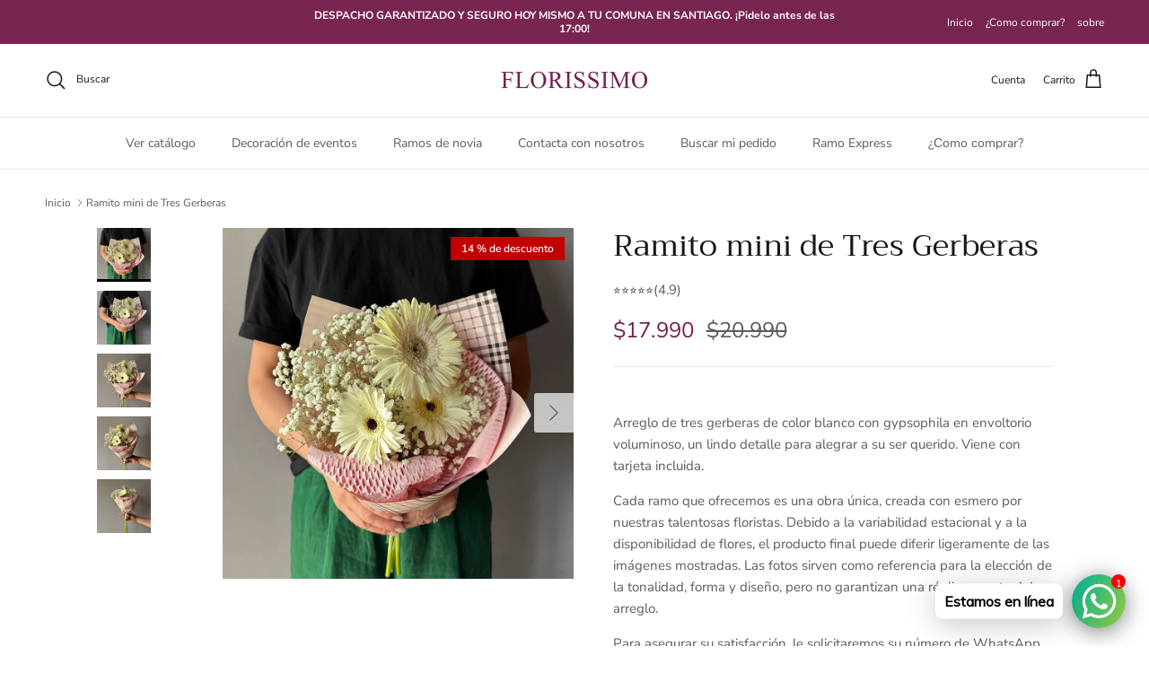

--- FILE ---
content_type: text/html; charset=utf-8
request_url: https://florissimo.cl/products/ramo-de-tres-flores
body_size: 53464
content:
<!doctype html>
<html class="no-js" lang="es" dir="ltr">
<head><meta charset="utf-8">
<meta name="viewport" content="width=device-width,initial-scale=1">
<title>Ramito mini de Tres Gerberas &ndash; Florissimo </title><link rel="canonical" href="https://florissimo.cl/products/ramo-de-tres-flores"><link rel="icon" href="//florissimo.cl/cdn/shop/files/LOGO_Florissimo_1_1_193a87b4-4f16-474b-ba77-2402db2099bc.png?crop=center&height=48&v=1632401180&width=48" type="image/png">
  <link rel="apple-touch-icon" href="//florissimo.cl/cdn/shop/files/LOGO_Florissimo_1_1_193a87b4-4f16-474b-ba77-2402db2099bc.png?crop=center&height=180&v=1632401180&width=180"><meta name="description" content="Arreglo de tres gerberas de color blanco con gypsophila en envoltorio voluminoso, un lindo detalle para alegrar a su ser querido. Viene con tarjeta incluida. Cada ramo que ofrecemos es una obra única, creada con esmero por nuestras talentosas floristas. Debido a la variabilidad estacional y a la disponibilidad de flore"><meta property="og:site_name" content="Florissimo ">
<meta property="og:url" content="https://florissimo.cl/products/ramo-de-tres-flores">
<meta property="og:title" content="Ramito mini de Tres Gerberas">
<meta property="og:type" content="product">
<meta property="og:description" content="Arreglo de tres gerberas de color blanco con gypsophila en envoltorio voluminoso, un lindo detalle para alegrar a su ser querido. Viene con tarjeta incluida. Cada ramo que ofrecemos es una obra única, creada con esmero por nuestras talentosas floristas. Debido a la variabilidad estacional y a la disponibilidad de flore"><meta property="og:image" content="http://florissimo.cl/cdn/shop/files/E6B7EC99-AFA4-447D-AD41-9F821C177F5D.jpg?crop=center&height=1200&v=1736851549&width=1200">
  <meta property="og:image:secure_url" content="https://florissimo.cl/cdn/shop/files/E6B7EC99-AFA4-447D-AD41-9F821C177F5D.jpg?crop=center&height=1200&v=1736851549&width=1200">
  <meta property="og:image:width" content="3509">
  <meta property="og:image:height" content="3509"><meta property="og:price:amount" content="17,990">
  <meta property="og:price:currency" content="CLP"><meta name="twitter:card" content="summary_large_image">
<meta name="twitter:title" content="Ramito mini de Tres Gerberas">
<meta name="twitter:description" content="Arreglo de tres gerberas de color blanco con gypsophila en envoltorio voluminoso, un lindo detalle para alegrar a su ser querido. Viene con tarjeta incluida. Cada ramo que ofrecemos es una obra única, creada con esmero por nuestras talentosas floristas. Debido a la variabilidad estacional y a la disponibilidad de flore">
<style>@font-face {
  font-family: "Nunito Sans";
  font-weight: 400;
  font-style: normal;
  font-display: fallback;
  src: url("//florissimo.cl/cdn/fonts/nunito_sans/nunitosans_n4.0276fe080df0ca4e6a22d9cb55aed3ed5ba6b1da.woff2") format("woff2"),
       url("//florissimo.cl/cdn/fonts/nunito_sans/nunitosans_n4.b4964bee2f5e7fd9c3826447e73afe2baad607b7.woff") format("woff");
}
@font-face {
  font-family: "Nunito Sans";
  font-weight: 700;
  font-style: normal;
  font-display: fallback;
  src: url("//florissimo.cl/cdn/fonts/nunito_sans/nunitosans_n7.25d963ed46da26098ebeab731e90d8802d989fa5.woff2") format("woff2"),
       url("//florissimo.cl/cdn/fonts/nunito_sans/nunitosans_n7.d32e3219b3d2ec82285d3027bd673efc61a996c8.woff") format("woff");
}
@font-face {
  font-family: "Nunito Sans";
  font-weight: 500;
  font-style: normal;
  font-display: fallback;
  src: url("//florissimo.cl/cdn/fonts/nunito_sans/nunitosans_n5.6fc0ed1feb3fc393c40619f180fc49c4d0aae0db.woff2") format("woff2"),
       url("//florissimo.cl/cdn/fonts/nunito_sans/nunitosans_n5.2c84830b46099cbcc1095f30e0957b88b914e50a.woff") format("woff");
}
@font-face {
  font-family: "Nunito Sans";
  font-weight: 400;
  font-style: italic;
  font-display: fallback;
  src: url("//florissimo.cl/cdn/fonts/nunito_sans/nunitosans_i4.6e408730afac1484cf297c30b0e67c86d17fc586.woff2") format("woff2"),
       url("//florissimo.cl/cdn/fonts/nunito_sans/nunitosans_i4.c9b6dcbfa43622b39a5990002775a8381942ae38.woff") format("woff");
}
@font-face {
  font-family: "Nunito Sans";
  font-weight: 700;
  font-style: italic;
  font-display: fallback;
  src: url("//florissimo.cl/cdn/fonts/nunito_sans/nunitosans_i7.8c1124729eec046a321e2424b2acf328c2c12139.woff2") format("woff2"),
       url("//florissimo.cl/cdn/fonts/nunito_sans/nunitosans_i7.af4cda04357273e0996d21184432bcb14651a64d.woff") format("woff");
}
@font-face {
  font-family: Trirong;
  font-weight: 400;
  font-style: normal;
  font-display: fallback;
  src: url("//florissimo.cl/cdn/fonts/trirong/trirong_n4.46b40419aaa69bf77077c3108d75dad5a0318d4b.woff2") format("woff2"),
       url("//florissimo.cl/cdn/fonts/trirong/trirong_n4.97753898e63cd7e164ad614681eba2c7fe577190.woff") format("woff");
}
@font-face {
  font-family: Trirong;
  font-weight: 700;
  font-style: normal;
  font-display: fallback;
  src: url("//florissimo.cl/cdn/fonts/trirong/trirong_n7.a33ed6536f9a7c6d7a9d0b52e1e13fd44f544eff.woff2") format("woff2"),
       url("//florissimo.cl/cdn/fonts/trirong/trirong_n7.cdb88d0f8e5c427b393745c8cdeb8bc085cbacff.woff") format("woff");
}
@font-face {
  font-family: "Nunito Sans";
  font-weight: 400;
  font-style: normal;
  font-display: fallback;
  src: url("//florissimo.cl/cdn/fonts/nunito_sans/nunitosans_n4.0276fe080df0ca4e6a22d9cb55aed3ed5ba6b1da.woff2") format("woff2"),
       url("//florissimo.cl/cdn/fonts/nunito_sans/nunitosans_n4.b4964bee2f5e7fd9c3826447e73afe2baad607b7.woff") format("woff");
}
@font-face {
  font-family: "Nunito Sans";
  font-weight: 600;
  font-style: normal;
  font-display: fallback;
  src: url("//florissimo.cl/cdn/fonts/nunito_sans/nunitosans_n6.6e9464eba570101a53130c8130a9e17a8eb55c21.woff2") format("woff2"),
       url("//florissimo.cl/cdn/fonts/nunito_sans/nunitosans_n6.25a0ac0c0a8a26038c7787054dd6058dfbc20fa8.woff") format("woff");
}
:root {
  --page-container-width:          1620px;
  --reading-container-width:       720px;
  --divider-opacity:               0.14;
  --gutter-large:                  30px;
  --gutter-desktop:                20px;
  --gutter-mobile:                 16px;
  --section-padding:               50px;
  --larger-section-padding:        80px;
  --larger-section-padding-mobile: 60px;
  --largest-section-padding:       110px;
  --aos-animate-duration:          0.6s;

  --base-font-family:              "Nunito Sans", sans-serif;
  --base-font-weight:              400;
  --base-font-style:               normal;
  --heading-font-family:           Trirong, serif;
  --heading-font-weight:           400;
  --heading-font-style:            normal;
  --logo-font-family:              Trirong, serif;
  --logo-font-weight:              700;
  --logo-font-style:               normal;
  --nav-font-family:               "Nunito Sans", sans-serif;
  --nav-font-weight:               400;
  --nav-font-style:                normal;

  --base-text-size:15px;
  --base-line-height:              1.6;
  --input-text-size:16px;
  --smaller-text-size-1:12px;
  --smaller-text-size-2:14px;
  --smaller-text-size-3:12px;
  --smaller-text-size-4:11px;
  --larger-text-size:34px;
  --super-large-text-size:60px;
  --super-large-mobile-text-size:27px;
  --larger-mobile-text-size:27px;
  --logo-text-size:26px;--btn-letter-spacing: 0.08em;
    --btn-text-transform: uppercase;
    --button-text-size: 13px;
    --quickbuy-button-text-size: 13;
    --small-feature-link-font-size: 0.75em;
    --input-btn-padding-top:             1.2em;
    --input-btn-padding-bottom:          1.2em;--heading-text-transform:none;
  --nav-text-size:                      14px;
  --mobile-menu-font-weight:            600;

  --body-bg-color:                      255 255 255;
  --bg-color:                           255 255 255;
  --body-text-color:                    92 92 92;
  --text-color:                         92 92 92;

  --header-text-col:                    #171717;--header-text-hover-col:             var(--main-nav-link-hover-col);--header-bg-col:                     #ffffff;
  --heading-color:                     23 23 23;
  --body-heading-color:                23 23 23;
  --heading-divider-col:               #dfe3e8;

  --logo-col:                          #171717;
  --main-nav-bg:                       #ffffff;
  --main-nav-link-col:                 #5c5c5c;
  --main-nav-link-hover-col:           #c16452;
  --main-nav-link-featured-col:        #b61d0f;

  --link-color:                        193 100 82;
  --body-link-color:                   193 100 82;

  --btn-bg-color:                        119 30 76;
  --btn-bg-hover-color:                  195 65 132;
  --btn-border-color:                    119 30 76;
  --btn-border-hover-color:              195 65 132;
  --btn-text-color:                      255 255 255;
  --btn-text-hover-color:                255 255 255;--btn-alt-bg-color:                    255 255 255;
  --btn-alt-text-color:                  35 35 35;
  --btn-alt-border-color:                35 35 35;
  --btn-alt-border-hover-color:          35 35 35;--btn-ter-bg-color:                    235 235 235;
  --btn-ter-text-color:                  41 41 41;
  --btn-ter-bg-hover-color:              119 30 76;
  --btn-ter-text-hover-color:            255 255 255;--btn-border-radius: 3px;--color-scheme-default:                             #ffffff;
  --color-scheme-default-color:                       255 255 255;
  --color-scheme-default-text-color:                  92 92 92;
  --color-scheme-default-head-color:                  23 23 23;
  --color-scheme-default-link-color:                  193 100 82;
  --color-scheme-default-btn-text-color:              255 255 255;
  --color-scheme-default-btn-text-hover-color:        255 255 255;
  --color-scheme-default-btn-bg-color:                119 30 76;
  --color-scheme-default-btn-bg-hover-color:          195 65 132;
  --color-scheme-default-btn-border-color:            119 30 76;
  --color-scheme-default-btn-border-hover-color:      195 65 132;
  --color-scheme-default-btn-alt-text-color:          35 35 35;
  --color-scheme-default-btn-alt-bg-color:            255 255 255;
  --color-scheme-default-btn-alt-border-color:        35 35 35;
  --color-scheme-default-btn-alt-border-hover-color:  35 35 35;

  --color-scheme-1:                             #fcfaf3;
  --color-scheme-1-color:                       252 250 243;
  --color-scheme-1-text-color:                  92 92 92;
  --color-scheme-1-head-color:                  23 23 23;
  --color-scheme-1-link-color:                  193 100 82;
  --color-scheme-1-btn-text-color:              255 255 255;
  --color-scheme-1-btn-text-hover-color:        255 255 255;
  --color-scheme-1-btn-bg-color:                119 30 76;
  --color-scheme-1-btn-bg-hover-color:          0 0 0;
  --color-scheme-1-btn-border-color:            119 30 76;
  --color-scheme-1-btn-border-hover-color:      0 0 0;
  --color-scheme-1-btn-alt-text-color:          35 35 35;
  --color-scheme-1-btn-alt-bg-color:            255 255 255;
  --color-scheme-1-btn-alt-border-color:        35 35 35;
  --color-scheme-1-btn-alt-border-hover-color:  35 35 35;

  --color-scheme-2:                             #faf2e6;
  --color-scheme-2-color:                       250 242 230;
  --color-scheme-2-text-color:                  92 92 92;
  --color-scheme-2-head-color:                  23 23 23;
  --color-scheme-2-link-color:                  193 100 82;
  --color-scheme-2-btn-text-color:              255 255 255;
  --color-scheme-2-btn-text-hover-color:        255 255 255;
  --color-scheme-2-btn-bg-color:                119 30 76;
  --color-scheme-2-btn-bg-hover-color:          0 0 0;
  --color-scheme-2-btn-border-color:            119 30 76;
  --color-scheme-2-btn-border-hover-color:      0 0 0;
  --color-scheme-2-btn-alt-text-color:          35 35 35;
  --color-scheme-2-btn-alt-bg-color:            255 255 255;
  --color-scheme-2-btn-alt-border-color:        35 35 35;
  --color-scheme-2-btn-alt-border-hover-color:  35 35 35;

  /* Shop Pay payment terms */
  --payment-terms-background-color:    #ffffff;--quickbuy-bg: 255 255 255;--body-input-background-color:       rgb(var(--body-bg-color));
  --input-background-color:            rgb(var(--body-bg-color));
  --body-input-text-color:             var(--body-text-color);
  --input-text-color:                  var(--body-text-color);
  --body-input-border-color:           rgb(214, 214, 214);
  --input-border-color:                rgb(214, 214, 214);
  --input-border-color-hover:          rgb(165, 165, 165);
  --input-border-color-active:         rgb(92, 92, 92);

  --swatch-cross-svg:                  url("data:image/svg+xml,%3Csvg xmlns='http://www.w3.org/2000/svg' width='240' height='240' viewBox='0 0 24 24' fill='none' stroke='rgb(214, 214, 214)' stroke-width='0.09' preserveAspectRatio='none' %3E%3Cline x1='24' y1='0' x2='0' y2='24'%3E%3C/line%3E%3C/svg%3E");
  --swatch-cross-hover:                url("data:image/svg+xml,%3Csvg xmlns='http://www.w3.org/2000/svg' width='240' height='240' viewBox='0 0 24 24' fill='none' stroke='rgb(165, 165, 165)' stroke-width='0.09' preserveAspectRatio='none' %3E%3Cline x1='24' y1='0' x2='0' y2='24'%3E%3C/line%3E%3C/svg%3E");
  --swatch-cross-active:               url("data:image/svg+xml,%3Csvg xmlns='http://www.w3.org/2000/svg' width='240' height='240' viewBox='0 0 24 24' fill='none' stroke='rgb(92, 92, 92)' stroke-width='0.09' preserveAspectRatio='none' %3E%3Cline x1='24' y1='0' x2='0' y2='24'%3E%3C/line%3E%3C/svg%3E");

  --footer-divider-col:                #efdfc7;
  --footer-text-col:                   92 92 92;
  --footer-heading-col:                23 23 23;
  --footer-bg:                         #faf2e6;--product-label-overlay-justify: flex-start;--product-label-overlay-align: flex-start;--product-label-overlay-reduction-text:   #ffffff;
  --product-label-overlay-reduction-bg:     #c20000;
  --product-label-overlay-stock-text:       #ffffff;
  --product-label-overlay-stock-bg:         #09728c;
  --product-label-overlay-new-text:         #ffffff;
  --product-label-overlay-new-bg:           #c16452;
  --product-label-overlay-meta-text:        #ffffff;
  --product-label-overlay-meta-bg:          #bd2585;
  --product-label-sale-text:                #771e4c;
  --product-label-sold-text:                #171717;
  --product-label-preorder-text:            #3ea36a;

  --product-block-crop-align:               center;

  
  --product-block-price-align:              flex-start;
  --product-block-price-item-margin-start:  initial;
  --product-block-price-item-margin-end:    .5rem;
  

  --collection-block-image-position:   center center;

  --swatch-picker-image-size:          40px;
  --swatch-crop-align:                 center center;

  --image-overlay-text-color:          255 255 255;--image-overlay-bg:                  rgba(0, 0, 0, 0.12);
  --image-overlay-shadow-start:        rgb(0 0 0 / 0.16);
  --image-overlay-box-opacity:         0.88;.image-overlay--bg-box .text-overlay .text-overlay__text {
      --image-overlay-box-bg: 255 255 255;
      --heading-color: var(--body-heading-color);
      --text-color: var(--body-text-color);
      --link-color: var(--body-link-color);
    }--product-inventory-ok-box-color:            #f2faf0;
  --product-inventory-ok-text-color:           #108043;
  --product-inventory-ok-icon-box-fill-color:  #fff;
  --product-inventory-low-box-color:           #fcf1cd;
  --product-inventory-low-text-color:          #dd9a1a;
  --product-inventory-low-icon-box-fill-color: #fff;
  --product-inventory-low-text-color-channels: 16, 128, 67;
  --product-inventory-ok-text-color-channels:  221, 154, 26;

  --rating-star-color: 193 100 82;
}::selection {
    background: rgb(var(--body-heading-color));
    color: rgb(var(--body-bg-color));
  }
  ::-moz-selection {
    background: rgb(var(--body-heading-color));
    color: rgb(var(--body-bg-color));
  }.use-color-scheme--default {
  --product-label-sale-text:           #771e4c;
  --product-label-sold-text:           #171717;
  --product-label-preorder-text:       #3ea36a;
  --input-background-color:            rgb(var(--body-bg-color));
  --input-text-color:                  var(--body-input-text-color);
  --input-border-color:                rgb(214, 214, 214);
  --input-border-color-hover:          rgb(165, 165, 165);
  --input-border-color-active:         rgb(92, 92, 92);
}</style>

  <link href="//florissimo.cl/cdn/shop/t/7/assets/main.css?v=155629054497702245621728984838" rel="stylesheet" type="text/css" media="all" />
<link rel="preload" as="font" href="//florissimo.cl/cdn/fonts/nunito_sans/nunitosans_n4.0276fe080df0ca4e6a22d9cb55aed3ed5ba6b1da.woff2" type="font/woff2" crossorigin><link rel="preload" as="font" href="//florissimo.cl/cdn/fonts/trirong/trirong_n4.46b40419aaa69bf77077c3108d75dad5a0318d4b.woff2" type="font/woff2" crossorigin><script>
    document.documentElement.className = document.documentElement.className.replace('no-js', 'js');

    window.theme = {
      info: {
        name: 'Symmetry',
        version: '7.3.0'
      },
      device: {
        hasTouch: window.matchMedia('(any-pointer: coarse)').matches,
        hasHover: window.matchMedia('(hover: hover)').matches
      },
      mediaQueries: {
        md: '(min-width: 768px)',
        productMediaCarouselBreak: '(min-width: 1041px)'
      },
      routes: {
        base: 'https://florissimo.cl',
        cart: '/cart',
        cartAdd: '/cart/add.js',
        cartUpdate: '/cart/update.js',
        predictiveSearch: '/search/suggest'
      },
      strings: {
        cartTermsConfirmation: "Tiene que aceptar los términos y condiciones antes de continuar.",
        cartItemsQuantityError: "Solo puede añadir [QUANTITY] unidades de este artículo al carrito.",
        generalSearchViewAll: "Ver todos los resultados de búsqueda",
        noStock: "Agotado",
        noVariant: "Agotado",
        productsProductChooseA: "Elige uno",
        generalSearchPages: "Páginas",
        generalSearchNoResultsWithoutTerms: "Lo sentimos, no encontramos ningún resultado.",
        shippingCalculator: {
          singleRate: "Hay una tarifa de envío para este destino:",
          multipleRates: "Hay varias tarifas de envío para este destino:",
          noRates: "No hacemos envíos a este destino."
        }
      },
      settings: {
        moneyWithCurrencyFormat: "\u003clomoney\u003e${{amount_no_decimals}} CLP\u003c\/lomoney\u003e",
        cartType: "page",
        afterAddToCart: "page",
        quickbuyStyle: "off",
        externalLinksNewTab: true,
        internalLinksSmoothScroll: true
      }
    }

    theme.inlineNavigationCheck = function() {
      var pageHeader = document.querySelector('.pageheader'),
          inlineNavContainer = pageHeader.querySelector('.logo-area__left__inner'),
          inlineNav = inlineNavContainer.querySelector('.navigation--left');
      if (inlineNav && getComputedStyle(inlineNav).display != 'none') {
        var inlineMenuCentered = document.querySelector('.pageheader--layout-inline-menu-center'),
            logoContainer = document.querySelector('.logo-area__middle__inner');
        if(inlineMenuCentered) {
          var rightWidth = document.querySelector('.logo-area__right__inner').clientWidth,
              middleWidth = logoContainer.clientWidth,
              logoArea = document.querySelector('.logo-area'),
              computedLogoAreaStyle = getComputedStyle(logoArea),
              logoAreaInnerWidth = logoArea.clientWidth - Math.ceil(parseFloat(computedLogoAreaStyle.paddingLeft)) - Math.ceil(parseFloat(computedLogoAreaStyle.paddingRight)),
              availableNavWidth = logoAreaInnerWidth - Math.max(rightWidth, middleWidth) * 2 - 40;
          inlineNavContainer.style.maxWidth = availableNavWidth + 'px';
        }

        var firstInlineNavLink = inlineNav.querySelector('.navigation__item:first-child'),
            lastInlineNavLink = inlineNav.querySelector('.navigation__item:last-child');
        if (lastInlineNavLink) {
          var inlineNavWidth = null;
          if(document.querySelector('html[dir=rtl]')) {
            inlineNavWidth = firstInlineNavLink.offsetLeft - lastInlineNavLink.offsetLeft + firstInlineNavLink.offsetWidth;
          } else {
            inlineNavWidth = lastInlineNavLink.offsetLeft - firstInlineNavLink.offsetLeft + lastInlineNavLink.offsetWidth;
          }
          if (inlineNavContainer.offsetWidth >= inlineNavWidth) {
            pageHeader.classList.add('pageheader--layout-inline-permitted');
            var tallLogo = logoContainer.clientHeight > lastInlineNavLink.clientHeight + 20;
            if (tallLogo) {
              inlineNav.classList.add('navigation--tight-underline');
            } else {
              inlineNav.classList.remove('navigation--tight-underline');
            }
          } else {
            pageHeader.classList.remove('pageheader--layout-inline-permitted');
          }
        }
      }
    };

    theme.setInitialHeaderHeightProperty = () => {
      const section = document.querySelector('.section-header');
      if (section) {
        document.documentElement.style.setProperty('--theme-header-height', Math.ceil(section.clientHeight) + 'px');
      }
    };
  </script>

  <script src="//florissimo.cl/cdn/shop/t/7/assets/main.js?v=71597228913418551581728984838" defer></script>
    <script src="//florissimo.cl/cdn/shop/t/7/assets/animate-on-scroll.js?v=15249566486942820451728984838" defer></script>
    <link href="//florissimo.cl/cdn/shop/t/7/assets/animate-on-scroll.css?v=116824741000487223811728984838" rel="stylesheet" type="text/css" media="all" />
  

  <script>window.performance && window.performance.mark && window.performance.mark('shopify.content_for_header.start');</script><meta name="google-site-verification" content="epxdkSTsstVcOmkXpiVRyFepjjipHHVrIgkhwGfcToM">
<meta id="shopify-digital-wallet" name="shopify-digital-wallet" content="/50042175659/digital_wallets/dialog">
<meta name="shopify-checkout-api-token" content="3b759c9faa6f001083ce5337cf2019f8">
<meta id="in-context-paypal-metadata" data-shop-id="50042175659" data-venmo-supported="false" data-environment="production" data-locale="es_ES" data-paypal-v4="true" data-currency="CLP">
<link rel="alternate" type="application/json+oembed" href="https://florissimo.cl/products/ramo-de-tres-flores.oembed">
<script async="async" src="/checkouts/internal/preloads.js?locale=es-CL"></script>
<script id="shopify-features" type="application/json">{"accessToken":"3b759c9faa6f001083ce5337cf2019f8","betas":["rich-media-storefront-analytics"],"domain":"florissimo.cl","predictiveSearch":true,"shopId":50042175659,"locale":"es"}</script>
<script>var Shopify = Shopify || {};
Shopify.shop = "florissimo-santiago.myshopify.com";
Shopify.locale = "es";
Shopify.currency = {"active":"CLP","rate":"1.0"};
Shopify.country = "CL";
Shopify.theme = {"name":"Symmetry","id":139339890859,"schema_name":"Symmetry","schema_version":"7.3.0","theme_store_id":568,"role":"main"};
Shopify.theme.handle = "null";
Shopify.theme.style = {"id":null,"handle":null};
Shopify.cdnHost = "florissimo.cl/cdn";
Shopify.routes = Shopify.routes || {};
Shopify.routes.root = "/";</script>
<script type="module">!function(o){(o.Shopify=o.Shopify||{}).modules=!0}(window);</script>
<script>!function(o){function n(){var o=[];function n(){o.push(Array.prototype.slice.apply(arguments))}return n.q=o,n}var t=o.Shopify=o.Shopify||{};t.loadFeatures=n(),t.autoloadFeatures=n()}(window);</script>
<script id="shop-js-analytics" type="application/json">{"pageType":"product"}</script>
<script defer="defer" async type="module" src="//florissimo.cl/cdn/shopifycloud/shop-js/modules/v2/client.init-shop-cart-sync_2Gr3Q33f.es.esm.js"></script>
<script defer="defer" async type="module" src="//florissimo.cl/cdn/shopifycloud/shop-js/modules/v2/chunk.common_noJfOIa7.esm.js"></script>
<script defer="defer" async type="module" src="//florissimo.cl/cdn/shopifycloud/shop-js/modules/v2/chunk.modal_Deo2FJQo.esm.js"></script>
<script type="module">
  await import("//florissimo.cl/cdn/shopifycloud/shop-js/modules/v2/client.init-shop-cart-sync_2Gr3Q33f.es.esm.js");
await import("//florissimo.cl/cdn/shopifycloud/shop-js/modules/v2/chunk.common_noJfOIa7.esm.js");
await import("//florissimo.cl/cdn/shopifycloud/shop-js/modules/v2/chunk.modal_Deo2FJQo.esm.js");

  window.Shopify.SignInWithShop?.initShopCartSync?.({"fedCMEnabled":true,"windoidEnabled":true});

</script>
<script>(function() {
  var isLoaded = false;
  function asyncLoad() {
    if (isLoaded) return;
    isLoaded = true;
    var urls = ["\/\/shopify.privy.com\/widget.js?shop=florissimo-santiago.myshopify.com","https:\/\/cdn.ordersify.com\/sdk\/productalerts-shopify.js?shop=florissimo-santiago.myshopify.com","https:\/\/cdn.shopify.com\/s\/files\/1\/0457\/2220\/6365\/files\/pushdaddy_v50_test.js?shop=florissimo-santiago.myshopify.com","https:\/\/cdn.shopify.com\/s\/files\/1\/0033\/3538\/9233\/files\/pushdaddy_a3.js?shop=florissimo-santiago.myshopify.com","https:\/\/cdn.shopify.com\/s\/files\/1\/0033\/3538\/9233\/files\/pushdaddy_a7_livechat1_new2.js?v=1707659950\u0026shop=florissimo-santiago.myshopify.com","\/\/cdn.shopify.com\/proxy\/1a92515759c2ddb1533b3624aac5d9cad2fe407ca132b0bb876d7742fa9ac525\/api.goaffpro.com\/loader.js?shop=florissimo-santiago.myshopify.com\u0026sp-cache-control=cHVibGljLCBtYXgtYWdlPTkwMA","https:\/\/currency.libautech-shopify-apps.com\/public\/static\/staticScript.js?shop=florissimo-santiago.myshopify.com"];
    for (var i = 0; i < urls.length; i++) {
      var s = document.createElement('script');
      s.type = 'text/javascript';
      s.async = true;
      s.src = urls[i];
      var x = document.getElementsByTagName('script')[0];
      x.parentNode.insertBefore(s, x);
    }
  };
  if(window.attachEvent) {
    window.attachEvent('onload', asyncLoad);
  } else {
    window.addEventListener('load', asyncLoad, false);
  }
})();</script>
<script id="__st">var __st={"a":50042175659,"offset":-10800,"reqid":"38a3dc8f-2ade-4d96-84b9-8a264df739d6-1769169363","pageurl":"florissimo.cl\/products\/ramo-de-tres-flores","u":"a7eda37a24f9","p":"product","rtyp":"product","rid":6221529415851};</script>
<script>window.ShopifyPaypalV4VisibilityTracking = true;</script>
<script id="captcha-bootstrap">!function(){'use strict';const t='contact',e='account',n='new_comment',o=[[t,t],['blogs',n],['comments',n],[t,'customer']],c=[[e,'customer_login'],[e,'guest_login'],[e,'recover_customer_password'],[e,'create_customer']],r=t=>t.map((([t,e])=>`form[action*='/${t}']:not([data-nocaptcha='true']) input[name='form_type'][value='${e}']`)).join(','),a=t=>()=>t?[...document.querySelectorAll(t)].map((t=>t.form)):[];function s(){const t=[...o],e=r(t);return a(e)}const i='password',u='form_key',d=['recaptcha-v3-token','g-recaptcha-response','h-captcha-response',i],f=()=>{try{return window.sessionStorage}catch{return}},m='__shopify_v',_=t=>t.elements[u];function p(t,e,n=!1){try{const o=window.sessionStorage,c=JSON.parse(o.getItem(e)),{data:r}=function(t){const{data:e,action:n}=t;return t[m]||n?{data:e,action:n}:{data:t,action:n}}(c);for(const[e,n]of Object.entries(r))t.elements[e]&&(t.elements[e].value=n);n&&o.removeItem(e)}catch(o){console.error('form repopulation failed',{error:o})}}const l='form_type',E='cptcha';function T(t){t.dataset[E]=!0}const w=window,h=w.document,L='Shopify',v='ce_forms',y='captcha';let A=!1;((t,e)=>{const n=(g='f06e6c50-85a8-45c8-87d0-21a2b65856fe',I='https://cdn.shopify.com/shopifycloud/storefront-forms-hcaptcha/ce_storefront_forms_captcha_hcaptcha.v1.5.2.iife.js',D={infoText:'Protegido por hCaptcha',privacyText:'Privacidad',termsText:'Términos'},(t,e,n)=>{const o=w[L][v],c=o.bindForm;if(c)return c(t,g,e,D).then(n);var r;o.q.push([[t,g,e,D],n]),r=I,A||(h.body.append(Object.assign(h.createElement('script'),{id:'captcha-provider',async:!0,src:r})),A=!0)});var g,I,D;w[L]=w[L]||{},w[L][v]=w[L][v]||{},w[L][v].q=[],w[L][y]=w[L][y]||{},w[L][y].protect=function(t,e){n(t,void 0,e),T(t)},Object.freeze(w[L][y]),function(t,e,n,w,h,L){const[v,y,A,g]=function(t,e,n){const i=e?o:[],u=t?c:[],d=[...i,...u],f=r(d),m=r(i),_=r(d.filter((([t,e])=>n.includes(e))));return[a(f),a(m),a(_),s()]}(w,h,L),I=t=>{const e=t.target;return e instanceof HTMLFormElement?e:e&&e.form},D=t=>v().includes(t);t.addEventListener('submit',(t=>{const e=I(t);if(!e)return;const n=D(e)&&!e.dataset.hcaptchaBound&&!e.dataset.recaptchaBound,o=_(e),c=g().includes(e)&&(!o||!o.value);(n||c)&&t.preventDefault(),c&&!n&&(function(t){try{if(!f())return;!function(t){const e=f();if(!e)return;const n=_(t);if(!n)return;const o=n.value;o&&e.removeItem(o)}(t);const e=Array.from(Array(32),(()=>Math.random().toString(36)[2])).join('');!function(t,e){_(t)||t.append(Object.assign(document.createElement('input'),{type:'hidden',name:u})),t.elements[u].value=e}(t,e),function(t,e){const n=f();if(!n)return;const o=[...t.querySelectorAll(`input[type='${i}']`)].map((({name:t})=>t)),c=[...d,...o],r={};for(const[a,s]of new FormData(t).entries())c.includes(a)||(r[a]=s);n.setItem(e,JSON.stringify({[m]:1,action:t.action,data:r}))}(t,e)}catch(e){console.error('failed to persist form',e)}}(e),e.submit())}));const S=(t,e)=>{t&&!t.dataset[E]&&(n(t,e.some((e=>e===t))),T(t))};for(const o of['focusin','change'])t.addEventListener(o,(t=>{const e=I(t);D(e)&&S(e,y())}));const B=e.get('form_key'),M=e.get(l),P=B&&M;t.addEventListener('DOMContentLoaded',(()=>{const t=y();if(P)for(const e of t)e.elements[l].value===M&&p(e,B);[...new Set([...A(),...v().filter((t=>'true'===t.dataset.shopifyCaptcha))])].forEach((e=>S(e,t)))}))}(h,new URLSearchParams(w.location.search),n,t,e,['guest_login'])})(!0,!0)}();</script>
<script integrity="sha256-4kQ18oKyAcykRKYeNunJcIwy7WH5gtpwJnB7kiuLZ1E=" data-source-attribution="shopify.loadfeatures" defer="defer" src="//florissimo.cl/cdn/shopifycloud/storefront/assets/storefront/load_feature-a0a9edcb.js" crossorigin="anonymous"></script>
<script data-source-attribution="shopify.dynamic_checkout.dynamic.init">var Shopify=Shopify||{};Shopify.PaymentButton=Shopify.PaymentButton||{isStorefrontPortableWallets:!0,init:function(){window.Shopify.PaymentButton.init=function(){};var t=document.createElement("script");t.src="https://florissimo.cl/cdn/shopifycloud/portable-wallets/latest/portable-wallets.es.js",t.type="module",document.head.appendChild(t)}};
</script>
<script data-source-attribution="shopify.dynamic_checkout.buyer_consent">
  function portableWalletsHideBuyerConsent(e){var t=document.getElementById("shopify-buyer-consent"),n=document.getElementById("shopify-subscription-policy-button");t&&n&&(t.classList.add("hidden"),t.setAttribute("aria-hidden","true"),n.removeEventListener("click",e))}function portableWalletsShowBuyerConsent(e){var t=document.getElementById("shopify-buyer-consent"),n=document.getElementById("shopify-subscription-policy-button");t&&n&&(t.classList.remove("hidden"),t.removeAttribute("aria-hidden"),n.addEventListener("click",e))}window.Shopify?.PaymentButton&&(window.Shopify.PaymentButton.hideBuyerConsent=portableWalletsHideBuyerConsent,window.Shopify.PaymentButton.showBuyerConsent=portableWalletsShowBuyerConsent);
</script>
<script data-source-attribution="shopify.dynamic_checkout.cart.bootstrap">document.addEventListener("DOMContentLoaded",(function(){function t(){return document.querySelector("shopify-accelerated-checkout-cart, shopify-accelerated-checkout")}if(t())Shopify.PaymentButton.init();else{new MutationObserver((function(e,n){t()&&(Shopify.PaymentButton.init(),n.disconnect())})).observe(document.body,{childList:!0,subtree:!0})}}));
</script>
<link id="shopify-accelerated-checkout-styles" rel="stylesheet" media="screen" href="https://florissimo.cl/cdn/shopifycloud/portable-wallets/latest/accelerated-checkout-backwards-compat.css" crossorigin="anonymous">
<style id="shopify-accelerated-checkout-cart">
        #shopify-buyer-consent {
  margin-top: 1em;
  display: inline-block;
  width: 100%;
}

#shopify-buyer-consent.hidden {
  display: none;
}

#shopify-subscription-policy-button {
  background: none;
  border: none;
  padding: 0;
  text-decoration: underline;
  font-size: inherit;
  cursor: pointer;
}

#shopify-subscription-policy-button::before {
  box-shadow: none;
}

      </style>
<script id="sections-script" data-sections="related-products" defer="defer" src="//florissimo.cl/cdn/shop/t/7/compiled_assets/scripts.js?v=3033"></script>
<script>window.performance && window.performance.mark && window.performance.mark('shopify.content_for_header.end');</script>
<!-- CC Custom Head Start --><!-- CC Custom Head End --><!-- Google Tag Manager -->
<script>(function(w,d,s,l,i){w[l]=w[l]||[];w[l].push({'gtm.start':
new Date().getTime(),event:'gtm.js'});var f=d.getElementsByTagName(s)[0],
j=d.createElement(s),dl=l!='dataLayer'?'&l='+l:'';j.async=true;j.src=
'https://www.googletagmanager.com/gtm.js?id='+i+dl;f.parentNode.insertBefore(j,f);
})(window,document,'script','dataLayer','GTM-5MGB3D86');</script>
<!-- End Google Tag Manager -->
  <meta name="google-site-verification" content="fdTLNqSZbUAhaUz_mnwJUtp_dDXi_DKIsPho5Luh_3w" />
<!-- BEGIN app block: shopify://apps/rt-terms-and-conditions-box/blocks/app-embed/17661ca5-aeea-41b9-8091-d8f7233e8b22 --><script type='text/javascript'>
  window.roarJs = window.roarJs || {};
      roarJs.LegalConfig = {
          metafields: {
          shop: "florissimo-santiago.myshopify.com",
          settings: {"enabled":"0","only1":"true","param":{"message":"He leído y aceptado los {link} ","error_message":"Por favor acepta los términos y condiciones!","error_display":"dialog","greeting":{"enabled":"1","message":"Por favor, acepta los términos y condiciones","delay":"2"},"link_order":["link"],"links":{"link":{"label":"Términos y Condiciones","target":"_blank","url":"https:\/\/florissimo-santiago.myshopify.com\/policies\/terms-of-service","policy":"terms-of-service"}},"force_enabled":"0","optional":"0","optional_message_enabled":"0","optional_message_value":"Thank you! The page will be moved to the checkout page.","optional_checkbox_hidden":"0","time_enabled":"1","time_label":"Aceptado los términos de servicio el ","checkbox":"1"},"popup":{"title":"Terms and Conditions","width":"600","button":"Process to Checkout","icon_color":"#197bbd"},"style":{"checkbox":{"size":"20","color":"#0075ff"},"message":{"font":"inherit","size":"14","customized":{"enabled":"1","color":"#212b36","accent":"#0075ff","error":"#de3618"},"align":"inherit","padding":{"top":"0","right":"0","bottom":"0","left":"0"}}},"installer":[]},
          moneyFormat: "\u003clomoney\u003e${{amount_no_decimals}}\u003c\/lomoney\u003e"
      }
  }
</script>
<script src='https://cdn.shopify.com/extensions/019a2c75-764c-7925-b253-e24466484d41/legal-7/assets/legal.js' defer></script>


<!-- END app block --><!-- BEGIN app block: shopify://apps/stape-conversion-tracking/blocks/gtm/7e13c847-7971-409d-8fe0-29ec14d5f048 --><script>
  window.lsData = {};
  window.dataLayer = window.dataLayer || [];
  window.addEventListener("message", (event) => {
    if (event.data?.event) {
      window.dataLayer.push(event.data);
    }
  });
  window.dataShopStape = {
    shop: "florissimo.cl",
    shopId: "50042175659",
  }
</script>

<!-- END app block --><!-- BEGIN app block: shopify://apps/delivery-pickup/blocks/odd-block/80605365-b4f4-42ba-9b84-3d39984a49dc -->  
  
  
  
  
  <script>
    function _0x2197(_0x2946b1,_0x6c7c4c){var _0x15d7c5=_0x15d7();return _0x2197=function(_0x219790,_0xc28fad){_0x219790=_0x219790-0x11e;var _0x5e1640=_0x15d7c5[_0x219790];return _0x5e1640;},_0x2197(_0x2946b1,_0x6c7c4c);}var _0x50d14b=_0x2197;(function(_0x227c2c,_0x423dfc){var _0x1ec0c9=_0x2197,_0x4f0baa=_0x227c2c();while(!![]){try{var _0x411c1e=parseInt(_0x1ec0c9(0x128))/0x1*(-parseInt(_0x1ec0c9(0x123))/0x2)+-parseInt(_0x1ec0c9(0x12b))/0x3+-parseInt(_0x1ec0c9(0x131))/0x4*(-parseInt(_0x1ec0c9(0x132))/0x5)+parseInt(_0x1ec0c9(0x133))/0x6*(parseInt(_0x1ec0c9(0x130))/0x7)+parseInt(_0x1ec0c9(0x126))/0x8*(-parseInt(_0x1ec0c9(0x12c))/0x9)+parseInt(_0x1ec0c9(0x121))/0xa+-parseInt(_0x1ec0c9(0x11e))/0xb*(-parseInt(_0x1ec0c9(0x135))/0xc);if(_0x411c1e===_0x423dfc)break;else _0x4f0baa['push'](_0x4f0baa['shift']());}catch(_0x405d49){_0x4f0baa['push'](_0x4f0baa['shift']());}}}(_0x15d7,0x9a9d2),window[_0x50d14b(0x12e)]=_0x50d14b(0x127));if(location['href'][_0x50d14b(0x12a)](_0x50d14b(0x136))){var order_id=atob(location[_0x50d14b(0x120)][_0x50d14b(0x129)]('?data=')[0x1])[_0x50d14b(0x129)]('&')[0x0][_0x50d14b(0x129)]('order_id=')[0x1],ty_link=atob(location[_0x50d14b(0x120)][_0x50d14b(0x129)](_0x50d14b(0x12f))[0x1])[_0x50d14b(0x129)]('&')[0x1][_0x50d14b(0x129)](_0x50d14b(0x137))[0x1],exist_id=localStorage[_0x50d14b(0x134)](_0x50d14b(0x122)),orderArray={};exist_id?(!JSON[_0x50d14b(0x124)](exist_id)[order_id]&&(orderArray[order_id]='0'),orderArray={...JSON['parse'](exist_id),...orderArray}):orderArray[order_id]='0',window[_0x50d14b(0x138)][_0x50d14b(0x125)](_0x50d14b(0x122),JSON[_0x50d14b(0x12d)](orderArray)),ty_link!=''&&(window[_0x50d14b(0x11f)]=ty_link);}function _0x15d7(){var _0x478bff=['997208RoDepl','{"0":1}','418478tReEui','split','includes','2243148YpOopi','81UqgdRC','stringify','prevent_checkout','?data=','35vemzzr','120NhMRkl','202715cchOqN','55716JRSdAd','getItem','20389548XjGGUI','data','order_link=','localStorage','11HvWIeX','location','href','7964580uJGPEk','order_id','6wJgwxN','parse','setItem'];_0x15d7=function(){return _0x478bff;};return _0x15d7();}
  </script><!-- When to load our JS in all pages -->
            <script type="text/javascript" async src="https://odd.identixweb.com/order-delivery-date/front_scripts/static/js/main.js"></script><!-- When to load our JS only in cart page but we need to load in customer order detail and account page for reschedule order details --><!-- To load our preview using "run wizard" button that time use this JS -->
 <script type="text/javascript" async src="https://odd.identixweb.com/order-delivery-date/assets/js/odd_preview.min.js"></script>

  <!-- END app block --><!-- BEGIN app block: shopify://apps/pushdaddy-whatsapp-chat-api/blocks/app-embed/e3f2054d-bf7b-4e63-8db3-00712592382c -->
  
<script>
   var random_numberyryt = "id" + Math.random().toString(16).slice(2);
</script>

 <div id="shopify-block-placeholder_pdaddychat" class="shopify-block shopify-app-block" data-block-handle="app-embed">
 </div>

<script>
  document.getElementById('shopify-block-placeholder_pdaddychat').id = 'shopify-block-' + random_numberyryt;
if (!window.wwhatsappJs_new2a) {
    try {
        window.wwhatsappJs_new2a = {};
        wwhatsappJs_new2a.WhatsApp_new2a = {
            metafields: {
                shop: "florissimo-santiago.myshopify.com",
                settings: {"block_order":["15000099250"],"blocks":{"15000099250":{"disabled":"0","number":"56961722802","name":"Eli","label":"Ventas","avatar":"https://cdn.shopify.com/s/files/1/0500/4217/5659/files/LOGO_Florissimo_1_1.png?v=1602557752","online":"0","timezone":"America/Santiago","cid":"15000099250","ciiid":"36861","websiteee":"florissimo.cl","sunday":{"enabled":"1","range":"481,1199"},"monday":{"enabled":"1","range":"481,1199"},"tuesday":{"enabled":"1","range":"481,1199"},"wednesday":{"enabled":"1","range":"1260,1199"},"thursday":{"enabled":"1","range":"481,1260"},"friday":{"enabled":"1","range":"541,1260"},"saturday":{"enabled":"1","range":"541,1439"},"offline":"","chat":{"enabled":"1","greeting":"Hola! ¿Qué tal? Aquí estamos para ayudarte."},"message":"","page_url":"0"}},"style":{"pattern":"81","customized":{"enabled":"0","color":"#FFFFFF","background":"#102033","background_img":"","svg_color":"","background_img_main":"","button_animation":"","background_pic_header":"","auto_start":"9999000","hide_buttonsx":"0","icon_width":"60","chat_width":"376","border_radius":"50","icon_position":"50","compact_normal":"0","secondary_button":"0","secondary_button_link":"","secondary_text":"","pages_display":"/pages/,/,/collections/,/products/,/cart/,/orders/,/checkouts/,/blogs/,/password/","updown_bottom":"20","labelradius":"8","updown_bottom_m":"20","updown_bottom2":"0","widget_optin":"","leftright_label":"0","updown_share":"30","secondary_button_bgcolor":"#fff0f0","secondary_button_tcolor":"#0084FF","secondary_button_lcolor":"#0084FF ","leftt_rightt":"2","leftt_rightt_sec":"12","animation_count":"onlythree","font_weight":"600","animation_iteration":"3","extend_header_img":"0","font":"Muli","font_size":"16","abandned_cart_enabled":"1","auto_hide_share":"10000000000","auto_hide_chat":"999999999000","final_leftright_second_position":"left","remove_bottom":"1","header_text_color":"","header_bg_color":"#","pushnotifiction":"1","share_icons_display":"Whatsapp","share_size":"40","share_radius":"0","svg_yes":"0","svg_yes_icon":"0","share_trans":"0","what_bg":"","body_bgcolor":"","abandoned_kakkar":"0","shadow_yn":"0","mobile_label_yn":"1","google_ec":"whatsapp_pushdaddy","google_el":"whatsapp_pushdaddy","google_ea":"whatsapp_pushdaddy","fpixel_en":"whatsapp_pushdaddy","insta_username":"","fb_username":"","email_username":"","faq_yn":"0","chatbox_radius":"8","clicktcart_text":"Estamos disponibles para comunicarnos de 10.00 a 19.00 horas. siéntete libre de chatear","live_whatsapp":"1","live_whatsapp_mobile":"1","bot_yn":"0","advance_bot":"0","botus":"1","clicktcart_anim_c":"pwapp-onlyonce","clicktcart":"0","ctaction_animation":"pwapp-bounce","order_conf":false,"whatsapp_yn":"0","header_posit_img":"center","remove_bg":"0","img_cntt":"10000000000000000","ordertrack_url":"","chatbox_height":"70","title_textsize":"24","waving_img":"","merged_icons":"0","merged_icons_display":"NO","blink_circle":"1","blink_animation":"pwapp-zooml","blink_circle_color":"#fff","blink_circle_bg":"red","trackingon":"0","chatnow_color":"black","label_bgcolor":"#fff","faq_color":"black","leftrightclose":"right","header_flat":"1","adddv_bott":"","etext1":"Please introduce yourself","etext2":"Enter your email","etext3":"Send","etext4":"Thank You","etext5":"2000","scaleicon":"1","scaleicon_m":"1","emailpop":"0","signuppopup":"","flyer_chat":"0","flyer_chat_m":"0","flyer_text":"","flyer_img":"","merge_bot_button":"0","wallyn":"0","lang_support":"en"}},"share":{"desktop":{"disabled":"1","position":"left"},"mobile":{"disabled":"1","position":"left"},"style":{"color":"#332007","background":"#FFC229"},"texts":{"button":"","message":""}},"push_notif":{"headertttext":"No te pierdas ninguna venta 🛍️","bodytextt":"Suscríbete para recibir actualizaciones sobre nuevos productos y promociones exclusivas","acceppttextt":"Aceptar","dennnyyextt":"Rechazar"},"addtocart":{"style":{"mobile":"0","desktop":"0","replace_yn":"0","but_bgcolor":"","but_tcolor":"","but_fsize":"0","but_radius":"0","button_wid":"0","button_pad":"0","but_bor_col":"","but_bor_wid":"0"},"texts":{"but_label1":"","but_link1":"","but_label2":"","but_link2":""}},"faq_quick_reply":[],"faq_block_order":[],"faq_blocks":[],"faq_texts":{"category":"FAQ Categories","featured":"General questions","search":"Search on Helpdesk","results":"Results for terms","no_results":"Sorry, no results found. Please try another keyword."},"track_url":"https://way2enjoy.com/shopify/1/whatsapp-chat/tracking_1.php","charge":true,"desktop":{"disabled":"0","position":"right","layout":"button_list"},"mobile":{"disabled":"0","position":"right","layout":"button"},"texts":{"title":"¡Hola!","description":"Buen día!","prefilledt":"","note":"We typically reply within minutes","button":"Estamos en línea","button_m":"Estamos en línea","bot_tri_button":"Order Status","placeholder":"Start Chat","emoji_search":"Search emoji…","emoji_frequently":"Frequently used","emoji_people":"People","emoji_nature":"Nature","emoji_objects":"Objects","emoji_places":"Places","emoji_symbols":"Symbols","emoji_not_found":"No emoji could be found"}},
				
            }
        };
        // Any additional code...
    } catch (e) {
        console.error('An error occurred in the script:', e);
    }
}

  const blocksyyy = wwhatsappJs_new2a.WhatsApp_new2a.metafields.settings.blocks;
for (const blockId in blocksyyy) {
    if (blocksyyy.hasOwnProperty(blockId)) {
        const block = blocksyyy[blockId]; 
        const ciiid_value = block.ciiid;   
        const pdaddy_website = block.websiteee;   

		
		
         localStorage.setItem('pdaddy_ciiid', ciiid_value);
		          localStorage.setItem('pdaddy_website', pdaddy_website);
       // console.log(`Stored ciiid for block ${blockId}: ${ciiid_value}`);
    }
}




</script>






<!-- END app block --><!-- BEGIN app block: shopify://apps/instafeed/blocks/head-block/c447db20-095d-4a10-9725-b5977662c9d5 --><link rel="preconnect" href="https://cdn.nfcube.com/">
<link rel="preconnect" href="https://scontent.cdninstagram.com/">


  <script>
    document.addEventListener('DOMContentLoaded', function () {
      let instafeedScript = document.createElement('script');

      
        instafeedScript.src = 'https://storage.nfcube.com/instafeed-894a8a8ebc7597db6f07eece57675b85.js';
      

      document.body.appendChild(instafeedScript);
    });
  </script>





<!-- END app block --><link href="https://cdn.shopify.com/extensions/019a2c75-764c-7925-b253-e24466484d41/legal-7/assets/legal.css" rel="stylesheet" type="text/css" media="all">
<script src="https://cdn.shopify.com/extensions/019b8ed3-90b4-7b95-8e01-aa6b35f1be2e/stape-remix-29/assets/widget.js" type="text/javascript" defer="defer"></script>
<script src="https://cdn.shopify.com/extensions/019b0ca2-d383-7aeb-8551-7fbe0ae4e99d/appio-reviews-127/assets/google-reviews.js" type="text/javascript" defer="defer"></script>
<link href="https://cdn.shopify.com/extensions/019b0ca2-d383-7aeb-8551-7fbe0ae4e99d/appio-reviews-127/assets/google-reviews.css" rel="stylesheet" type="text/css" media="all">
<script src="https://cdn.shopify.com/extensions/747c5c4f-01f6-4977-a618-0a92d9ef14e9/pushdaddy-whatsapp-live-chat-340/assets/pushdaddy_a7_livechat1_new4.js" type="text/javascript" defer="defer"></script>
<link href="https://cdn.shopify.com/extensions/747c5c4f-01f6-4977-a618-0a92d9ef14e9/pushdaddy-whatsapp-live-chat-340/assets/pwhatsapp119ba1.scss.css" rel="stylesheet" type="text/css" media="all">
<link href="https://monorail-edge.shopifysvc.com" rel="dns-prefetch">
<script>(function(){if ("sendBeacon" in navigator && "performance" in window) {try {var session_token_from_headers = performance.getEntriesByType('navigation')[0].serverTiming.find(x => x.name == '_s').description;} catch {var session_token_from_headers = undefined;}var session_cookie_matches = document.cookie.match(/_shopify_s=([^;]*)/);var session_token_from_cookie = session_cookie_matches && session_cookie_matches.length === 2 ? session_cookie_matches[1] : "";var session_token = session_token_from_headers || session_token_from_cookie || "";function handle_abandonment_event(e) {var entries = performance.getEntries().filter(function(entry) {return /monorail-edge.shopifysvc.com/.test(entry.name);});if (!window.abandonment_tracked && entries.length === 0) {window.abandonment_tracked = true;var currentMs = Date.now();var navigation_start = performance.timing.navigationStart;var payload = {shop_id: 50042175659,url: window.location.href,navigation_start,duration: currentMs - navigation_start,session_token,page_type: "product"};window.navigator.sendBeacon("https://monorail-edge.shopifysvc.com/v1/produce", JSON.stringify({schema_id: "online_store_buyer_site_abandonment/1.1",payload: payload,metadata: {event_created_at_ms: currentMs,event_sent_at_ms: currentMs}}));}}window.addEventListener('pagehide', handle_abandonment_event);}}());</script>
<script id="web-pixels-manager-setup">(function e(e,d,r,n,o){if(void 0===o&&(o={}),!Boolean(null===(a=null===(i=window.Shopify)||void 0===i?void 0:i.analytics)||void 0===a?void 0:a.replayQueue)){var i,a;window.Shopify=window.Shopify||{};var t=window.Shopify;t.analytics=t.analytics||{};var s=t.analytics;s.replayQueue=[],s.publish=function(e,d,r){return s.replayQueue.push([e,d,r]),!0};try{self.performance.mark("wpm:start")}catch(e){}var l=function(){var e={modern:/Edge?\/(1{2}[4-9]|1[2-9]\d|[2-9]\d{2}|\d{4,})\.\d+(\.\d+|)|Firefox\/(1{2}[4-9]|1[2-9]\d|[2-9]\d{2}|\d{4,})\.\d+(\.\d+|)|Chrom(ium|e)\/(9{2}|\d{3,})\.\d+(\.\d+|)|(Maci|X1{2}).+ Version\/(15\.\d+|(1[6-9]|[2-9]\d|\d{3,})\.\d+)([,.]\d+|)( \(\w+\)|)( Mobile\/\w+|) Safari\/|Chrome.+OPR\/(9{2}|\d{3,})\.\d+\.\d+|(CPU[ +]OS|iPhone[ +]OS|CPU[ +]iPhone|CPU IPhone OS|CPU iPad OS)[ +]+(15[._]\d+|(1[6-9]|[2-9]\d|\d{3,})[._]\d+)([._]\d+|)|Android:?[ /-](13[3-9]|1[4-9]\d|[2-9]\d{2}|\d{4,})(\.\d+|)(\.\d+|)|Android.+Firefox\/(13[5-9]|1[4-9]\d|[2-9]\d{2}|\d{4,})\.\d+(\.\d+|)|Android.+Chrom(ium|e)\/(13[3-9]|1[4-9]\d|[2-9]\d{2}|\d{4,})\.\d+(\.\d+|)|SamsungBrowser\/([2-9]\d|\d{3,})\.\d+/,legacy:/Edge?\/(1[6-9]|[2-9]\d|\d{3,})\.\d+(\.\d+|)|Firefox\/(5[4-9]|[6-9]\d|\d{3,})\.\d+(\.\d+|)|Chrom(ium|e)\/(5[1-9]|[6-9]\d|\d{3,})\.\d+(\.\d+|)([\d.]+$|.*Safari\/(?![\d.]+ Edge\/[\d.]+$))|(Maci|X1{2}).+ Version\/(10\.\d+|(1[1-9]|[2-9]\d|\d{3,})\.\d+)([,.]\d+|)( \(\w+\)|)( Mobile\/\w+|) Safari\/|Chrome.+OPR\/(3[89]|[4-9]\d|\d{3,})\.\d+\.\d+|(CPU[ +]OS|iPhone[ +]OS|CPU[ +]iPhone|CPU IPhone OS|CPU iPad OS)[ +]+(10[._]\d+|(1[1-9]|[2-9]\d|\d{3,})[._]\d+)([._]\d+|)|Android:?[ /-](13[3-9]|1[4-9]\d|[2-9]\d{2}|\d{4,})(\.\d+|)(\.\d+|)|Mobile Safari.+OPR\/([89]\d|\d{3,})\.\d+\.\d+|Android.+Firefox\/(13[5-9]|1[4-9]\d|[2-9]\d{2}|\d{4,})\.\d+(\.\d+|)|Android.+Chrom(ium|e)\/(13[3-9]|1[4-9]\d|[2-9]\d{2}|\d{4,})\.\d+(\.\d+|)|Android.+(UC? ?Browser|UCWEB|U3)[ /]?(15\.([5-9]|\d{2,})|(1[6-9]|[2-9]\d|\d{3,})\.\d+)\.\d+|SamsungBrowser\/(5\.\d+|([6-9]|\d{2,})\.\d+)|Android.+MQ{2}Browser\/(14(\.(9|\d{2,})|)|(1[5-9]|[2-9]\d|\d{3,})(\.\d+|))(\.\d+|)|K[Aa][Ii]OS\/(3\.\d+|([4-9]|\d{2,})\.\d+)(\.\d+|)/},d=e.modern,r=e.legacy,n=navigator.userAgent;return n.match(d)?"modern":n.match(r)?"legacy":"unknown"}(),u="modern"===l?"modern":"legacy",c=(null!=n?n:{modern:"",legacy:""})[u],f=function(e){return[e.baseUrl,"/wpm","/b",e.hashVersion,"modern"===e.buildTarget?"m":"l",".js"].join("")}({baseUrl:d,hashVersion:r,buildTarget:u}),m=function(e){var d=e.version,r=e.bundleTarget,n=e.surface,o=e.pageUrl,i=e.monorailEndpoint;return{emit:function(e){var a=e.status,t=e.errorMsg,s=(new Date).getTime(),l=JSON.stringify({metadata:{event_sent_at_ms:s},events:[{schema_id:"web_pixels_manager_load/3.1",payload:{version:d,bundle_target:r,page_url:o,status:a,surface:n,error_msg:t},metadata:{event_created_at_ms:s}}]});if(!i)return console&&console.warn&&console.warn("[Web Pixels Manager] No Monorail endpoint provided, skipping logging."),!1;try{return self.navigator.sendBeacon.bind(self.navigator)(i,l)}catch(e){}var u=new XMLHttpRequest;try{return u.open("POST",i,!0),u.setRequestHeader("Content-Type","text/plain"),u.send(l),!0}catch(e){return console&&console.warn&&console.warn("[Web Pixels Manager] Got an unhandled error while logging to Monorail."),!1}}}}({version:r,bundleTarget:l,surface:e.surface,pageUrl:self.location.href,monorailEndpoint:e.monorailEndpoint});try{o.browserTarget=l,function(e){var d=e.src,r=e.async,n=void 0===r||r,o=e.onload,i=e.onerror,a=e.sri,t=e.scriptDataAttributes,s=void 0===t?{}:t,l=document.createElement("script"),u=document.querySelector("head"),c=document.querySelector("body");if(l.async=n,l.src=d,a&&(l.integrity=a,l.crossOrigin="anonymous"),s)for(var f in s)if(Object.prototype.hasOwnProperty.call(s,f))try{l.dataset[f]=s[f]}catch(e){}if(o&&l.addEventListener("load",o),i&&l.addEventListener("error",i),u)u.appendChild(l);else{if(!c)throw new Error("Did not find a head or body element to append the script");c.appendChild(l)}}({src:f,async:!0,onload:function(){if(!function(){var e,d;return Boolean(null===(d=null===(e=window.Shopify)||void 0===e?void 0:e.analytics)||void 0===d?void 0:d.initialized)}()){var d=window.webPixelsManager.init(e)||void 0;if(d){var r=window.Shopify.analytics;r.replayQueue.forEach((function(e){var r=e[0],n=e[1],o=e[2];d.publishCustomEvent(r,n,o)})),r.replayQueue=[],r.publish=d.publishCustomEvent,r.visitor=d.visitor,r.initialized=!0}}},onerror:function(){return m.emit({status:"failed",errorMsg:"".concat(f," has failed to load")})},sri:function(e){var d=/^sha384-[A-Za-z0-9+/=]+$/;return"string"==typeof e&&d.test(e)}(c)?c:"",scriptDataAttributes:o}),m.emit({status:"loading"})}catch(e){m.emit({status:"failed",errorMsg:(null==e?void 0:e.message)||"Unknown error"})}}})({shopId: 50042175659,storefrontBaseUrl: "https://florissimo.cl",extensionsBaseUrl: "https://extensions.shopifycdn.com/cdn/shopifycloud/web-pixels-manager",monorailEndpoint: "https://monorail-edge.shopifysvc.com/unstable/produce_batch",surface: "storefront-renderer",enabledBetaFlags: ["2dca8a86"],webPixelsConfigList: [{"id":"1429668011","configuration":"{\"config\":\"{\\\"google_tag_ids\\\":[\\\"AW-10792885551\\\",\\\"GT-5N2VD9K\\\"],\\\"target_country\\\":\\\"CL\\\",\\\"gtag_events\\\":[{\\\"type\\\":\\\"search\\\",\\\"action_label\\\":\\\"AW-10792885551\\\/dON5CMbI-cUZEK-6uZoo\\\"},{\\\"type\\\":\\\"begin_checkout\\\",\\\"action_label\\\":\\\"AW-10792885551\\\/3ygpCMzI-cUZEK-6uZoo\\\"},{\\\"type\\\":\\\"view_item\\\",\\\"action_label\\\":[\\\"AW-10792885551\\\/UgiPCMPI-cUZEK-6uZoo\\\",\\\"MC-DGQ4G3KY73\\\"]},{\\\"type\\\":\\\"purchase\\\",\\\"action_label\\\":[\\\"AW-10792885551\\\/zrwmCJvE-cUZEK-6uZoo\\\",\\\"MC-DGQ4G3KY73\\\"]},{\\\"type\\\":\\\"page_view\\\",\\\"action_label\\\":[\\\"AW-10792885551\\\/zOyvCMDI-cUZEK-6uZoo\\\",\\\"MC-DGQ4G3KY73\\\"]},{\\\"type\\\":\\\"add_payment_info\\\",\\\"action_label\\\":\\\"AW-10792885551\\\/LmeaCM_I-cUZEK-6uZoo\\\"},{\\\"type\\\":\\\"add_to_cart\\\",\\\"action_label\\\":\\\"AW-10792885551\\\/FwNQCMnI-cUZEK-6uZoo\\\"}],\\\"enable_monitoring_mode\\\":false}\"}","eventPayloadVersion":"v1","runtimeContext":"OPEN","scriptVersion":"b2a88bafab3e21179ed38636efcd8a93","type":"APP","apiClientId":1780363,"privacyPurposes":[],"dataSharingAdjustments":{"protectedCustomerApprovalScopes":["read_customer_address","read_customer_email","read_customer_name","read_customer_personal_data","read_customer_phone"]}},{"id":"840859819","configuration":"{\"accountID\":\"50042175659\"}","eventPayloadVersion":"v1","runtimeContext":"STRICT","scriptVersion":"c0a2ceb098b536858278d481fbeefe60","type":"APP","apiClientId":10250649601,"privacyPurposes":[],"dataSharingAdjustments":{"protectedCustomerApprovalScopes":["read_customer_address","read_customer_email","read_customer_name","read_customer_personal_data","read_customer_phone"]}},{"id":"685572267","configuration":"{\"accountID\":\"111\"}","eventPayloadVersion":"v1","runtimeContext":"STRICT","scriptVersion":"08884ba34b1cf5b482b30f8d9d572f18","type":"APP","apiClientId":1788279,"privacyPurposes":["ANALYTICS","MARKETING","SALE_OF_DATA"],"dataSharingAdjustments":{"protectedCustomerApprovalScopes":["read_customer_address","read_customer_email","read_customer_name","read_customer_personal_data","read_customer_phone"]}},{"id":"599163051","configuration":"{\"shop\":\"florissimo-santiago.myshopify.com\",\"cookie_duration\":\"604800\"}","eventPayloadVersion":"v1","runtimeContext":"STRICT","scriptVersion":"a2e7513c3708f34b1f617d7ce88f9697","type":"APP","apiClientId":2744533,"privacyPurposes":["ANALYTICS","MARKETING"],"dataSharingAdjustments":{"protectedCustomerApprovalScopes":["read_customer_address","read_customer_email","read_customer_name","read_customer_personal_data","read_customer_phone"]}},{"id":"180322475","configuration":"{\"pixel_id\":\"902847378308040\",\"pixel_type\":\"facebook_pixel\",\"metaapp_system_user_token\":\"-\"}","eventPayloadVersion":"v1","runtimeContext":"OPEN","scriptVersion":"ca16bc87fe92b6042fbaa3acc2fbdaa6","type":"APP","apiClientId":2329312,"privacyPurposes":["ANALYTICS","MARKETING","SALE_OF_DATA"],"dataSharingAdjustments":{"protectedCustomerApprovalScopes":["read_customer_address","read_customer_email","read_customer_name","read_customer_personal_data","read_customer_phone"]}},{"id":"87523499","configuration":"{\"tagID\":\"2613721418699\"}","eventPayloadVersion":"v1","runtimeContext":"STRICT","scriptVersion":"18031546ee651571ed29edbe71a3550b","type":"APP","apiClientId":3009811,"privacyPurposes":["ANALYTICS","MARKETING","SALE_OF_DATA"],"dataSharingAdjustments":{"protectedCustomerApprovalScopes":["read_customer_address","read_customer_email","read_customer_name","read_customer_personal_data","read_customer_phone"]}},{"id":"118751403","eventPayloadVersion":"1","runtimeContext":"LAX","scriptVersion":"2","type":"CUSTOM","privacyPurposes":["SALE_OF_DATA"],"name":"Purchase_stale"},{"id":"shopify-app-pixel","configuration":"{}","eventPayloadVersion":"v1","runtimeContext":"STRICT","scriptVersion":"0450","apiClientId":"shopify-pixel","type":"APP","privacyPurposes":["ANALYTICS","MARKETING"]},{"id":"shopify-custom-pixel","eventPayloadVersion":"v1","runtimeContext":"LAX","scriptVersion":"0450","apiClientId":"shopify-pixel","type":"CUSTOM","privacyPurposes":["ANALYTICS","MARKETING"]}],isMerchantRequest: false,initData: {"shop":{"name":"Florissimo ","paymentSettings":{"currencyCode":"CLP"},"myshopifyDomain":"florissimo-santiago.myshopify.com","countryCode":"CL","storefrontUrl":"https:\/\/florissimo.cl"},"customer":null,"cart":null,"checkout":null,"productVariants":[{"price":{"amount":17990.0,"currencyCode":"CLP"},"product":{"title":"Ramito mini de Tres Gerberas","vendor":"Florissimo","id":"6221529415851","untranslatedTitle":"Ramito mini de Tres Gerberas","url":"\/products\/ramo-de-tres-flores","type":"ramo\/arreglo pequeño"},"id":"44848028156075","image":{"src":"\/\/florissimo.cl\/cdn\/shop\/files\/E6B7EC99-AFA4-447D-AD41-9F821C177F5D.jpg?v=1736851549"},"sku":"","title":"Default Title","untranslatedTitle":"Default Title"}],"purchasingCompany":null},},"https://florissimo.cl/cdn","fcfee988w5aeb613cpc8e4bc33m6693e112",{"modern":"","legacy":""},{"shopId":"50042175659","storefrontBaseUrl":"https:\/\/florissimo.cl","extensionBaseUrl":"https:\/\/extensions.shopifycdn.com\/cdn\/shopifycloud\/web-pixels-manager","surface":"storefront-renderer","enabledBetaFlags":"[\"2dca8a86\"]","isMerchantRequest":"false","hashVersion":"fcfee988w5aeb613cpc8e4bc33m6693e112","publish":"custom","events":"[[\"page_viewed\",{}],[\"product_viewed\",{\"productVariant\":{\"price\":{\"amount\":17990.0,\"currencyCode\":\"CLP\"},\"product\":{\"title\":\"Ramito mini de Tres Gerberas\",\"vendor\":\"Florissimo\",\"id\":\"6221529415851\",\"untranslatedTitle\":\"Ramito mini de Tres Gerberas\",\"url\":\"\/products\/ramo-de-tres-flores\",\"type\":\"ramo\/arreglo pequeño\"},\"id\":\"44848028156075\",\"image\":{\"src\":\"\/\/florissimo.cl\/cdn\/shop\/files\/E6B7EC99-AFA4-447D-AD41-9F821C177F5D.jpg?v=1736851549\"},\"sku\":\"\",\"title\":\"Default Title\",\"untranslatedTitle\":\"Default Title\"}}]]"});</script><script>
  window.ShopifyAnalytics = window.ShopifyAnalytics || {};
  window.ShopifyAnalytics.meta = window.ShopifyAnalytics.meta || {};
  window.ShopifyAnalytics.meta.currency = 'CLP';
  var meta = {"product":{"id":6221529415851,"gid":"gid:\/\/shopify\/Product\/6221529415851","vendor":"Florissimo","type":"ramo\/arreglo pequeño","handle":"ramo-de-tres-flores","variants":[{"id":44848028156075,"price":1799000,"name":"Ramito mini de Tres Gerberas","public_title":null,"sku":""}],"remote":false},"page":{"pageType":"product","resourceType":"product","resourceId":6221529415851,"requestId":"38a3dc8f-2ade-4d96-84b9-8a264df739d6-1769169363"}};
  for (var attr in meta) {
    window.ShopifyAnalytics.meta[attr] = meta[attr];
  }
</script>
<script class="analytics">
  (function () {
    var customDocumentWrite = function(content) {
      var jquery = null;

      if (window.jQuery) {
        jquery = window.jQuery;
      } else if (window.Checkout && window.Checkout.$) {
        jquery = window.Checkout.$;
      }

      if (jquery) {
        jquery('body').append(content);
      }
    };

    var hasLoggedConversion = function(token) {
      if (token) {
        return document.cookie.indexOf('loggedConversion=' + token) !== -1;
      }
      return false;
    }

    var setCookieIfConversion = function(token) {
      if (token) {
        var twoMonthsFromNow = new Date(Date.now());
        twoMonthsFromNow.setMonth(twoMonthsFromNow.getMonth() + 2);

        document.cookie = 'loggedConversion=' + token + '; expires=' + twoMonthsFromNow;
      }
    }

    var trekkie = window.ShopifyAnalytics.lib = window.trekkie = window.trekkie || [];
    if (trekkie.integrations) {
      return;
    }
    trekkie.methods = [
      'identify',
      'page',
      'ready',
      'track',
      'trackForm',
      'trackLink'
    ];
    trekkie.factory = function(method) {
      return function() {
        var args = Array.prototype.slice.call(arguments);
        args.unshift(method);
        trekkie.push(args);
        return trekkie;
      };
    };
    for (var i = 0; i < trekkie.methods.length; i++) {
      var key = trekkie.methods[i];
      trekkie[key] = trekkie.factory(key);
    }
    trekkie.load = function(config) {
      trekkie.config = config || {};
      trekkie.config.initialDocumentCookie = document.cookie;
      var first = document.getElementsByTagName('script')[0];
      var script = document.createElement('script');
      script.type = 'text/javascript';
      script.onerror = function(e) {
        var scriptFallback = document.createElement('script');
        scriptFallback.type = 'text/javascript';
        scriptFallback.onerror = function(error) {
                var Monorail = {
      produce: function produce(monorailDomain, schemaId, payload) {
        var currentMs = new Date().getTime();
        var event = {
          schema_id: schemaId,
          payload: payload,
          metadata: {
            event_created_at_ms: currentMs,
            event_sent_at_ms: currentMs
          }
        };
        return Monorail.sendRequest("https://" + monorailDomain + "/v1/produce", JSON.stringify(event));
      },
      sendRequest: function sendRequest(endpointUrl, payload) {
        // Try the sendBeacon API
        if (window && window.navigator && typeof window.navigator.sendBeacon === 'function' && typeof window.Blob === 'function' && !Monorail.isIos12()) {
          var blobData = new window.Blob([payload], {
            type: 'text/plain'
          });

          if (window.navigator.sendBeacon(endpointUrl, blobData)) {
            return true;
          } // sendBeacon was not successful

        } // XHR beacon

        var xhr = new XMLHttpRequest();

        try {
          xhr.open('POST', endpointUrl);
          xhr.setRequestHeader('Content-Type', 'text/plain');
          xhr.send(payload);
        } catch (e) {
          console.log(e);
        }

        return false;
      },
      isIos12: function isIos12() {
        return window.navigator.userAgent.lastIndexOf('iPhone; CPU iPhone OS 12_') !== -1 || window.navigator.userAgent.lastIndexOf('iPad; CPU OS 12_') !== -1;
      }
    };
    Monorail.produce('monorail-edge.shopifysvc.com',
      'trekkie_storefront_load_errors/1.1',
      {shop_id: 50042175659,
      theme_id: 139339890859,
      app_name: "storefront",
      context_url: window.location.href,
      source_url: "//florissimo.cl/cdn/s/trekkie.storefront.8d95595f799fbf7e1d32231b9a28fd43b70c67d3.min.js"});

        };
        scriptFallback.async = true;
        scriptFallback.src = '//florissimo.cl/cdn/s/trekkie.storefront.8d95595f799fbf7e1d32231b9a28fd43b70c67d3.min.js';
        first.parentNode.insertBefore(scriptFallback, first);
      };
      script.async = true;
      script.src = '//florissimo.cl/cdn/s/trekkie.storefront.8d95595f799fbf7e1d32231b9a28fd43b70c67d3.min.js';
      first.parentNode.insertBefore(script, first);
    };
    trekkie.load(
      {"Trekkie":{"appName":"storefront","development":false,"defaultAttributes":{"shopId":50042175659,"isMerchantRequest":null,"themeId":139339890859,"themeCityHash":"11080832277941750222","contentLanguage":"es","currency":"CLP","eventMetadataId":"6ed10b0a-065a-4ff5-92cf-1ff0be660fcb"},"isServerSideCookieWritingEnabled":true,"monorailRegion":"shop_domain","enabledBetaFlags":["65f19447"]},"Session Attribution":{},"S2S":{"facebookCapiEnabled":true,"source":"trekkie-storefront-renderer","apiClientId":580111}}
    );

    var loaded = false;
    trekkie.ready(function() {
      if (loaded) return;
      loaded = true;

      window.ShopifyAnalytics.lib = window.trekkie;

      var originalDocumentWrite = document.write;
      document.write = customDocumentWrite;
      try { window.ShopifyAnalytics.merchantGoogleAnalytics.call(this); } catch(error) {};
      document.write = originalDocumentWrite;

      window.ShopifyAnalytics.lib.page(null,{"pageType":"product","resourceType":"product","resourceId":6221529415851,"requestId":"38a3dc8f-2ade-4d96-84b9-8a264df739d6-1769169363","shopifyEmitted":true});

      var match = window.location.pathname.match(/checkouts\/(.+)\/(thank_you|post_purchase)/)
      var token = match? match[1]: undefined;
      if (!hasLoggedConversion(token)) {
        setCookieIfConversion(token);
        window.ShopifyAnalytics.lib.track("Viewed Product",{"currency":"CLP","variantId":44848028156075,"productId":6221529415851,"productGid":"gid:\/\/shopify\/Product\/6221529415851","name":"Ramito mini de Tres Gerberas","price":"17990","sku":"","brand":"Florissimo","variant":null,"category":"ramo\/arreglo pequeño","nonInteraction":true,"remote":false},undefined,undefined,{"shopifyEmitted":true});
      window.ShopifyAnalytics.lib.track("monorail:\/\/trekkie_storefront_viewed_product\/1.1",{"currency":"CLP","variantId":44848028156075,"productId":6221529415851,"productGid":"gid:\/\/shopify\/Product\/6221529415851","name":"Ramito mini de Tres Gerberas","price":"17990","sku":"","brand":"Florissimo","variant":null,"category":"ramo\/arreglo pequeño","nonInteraction":true,"remote":false,"referer":"https:\/\/florissimo.cl\/products\/ramo-de-tres-flores"});
      }
    });


        var eventsListenerScript = document.createElement('script');
        eventsListenerScript.async = true;
        eventsListenerScript.src = "//florissimo.cl/cdn/shopifycloud/storefront/assets/shop_events_listener-3da45d37.js";
        document.getElementsByTagName('head')[0].appendChild(eventsListenerScript);

})();</script>
  <script>
  if (!window.ga || (window.ga && typeof window.ga !== 'function')) {
    window.ga = function ga() {
      (window.ga.q = window.ga.q || []).push(arguments);
      if (window.Shopify && window.Shopify.analytics && typeof window.Shopify.analytics.publish === 'function') {
        window.Shopify.analytics.publish("ga_stub_called", {}, {sendTo: "google_osp_migration"});
      }
      console.error("Shopify's Google Analytics stub called with:", Array.from(arguments), "\nSee https://help.shopify.com/manual/promoting-marketing/pixels/pixel-migration#google for more information.");
    };
    if (window.Shopify && window.Shopify.analytics && typeof window.Shopify.analytics.publish === 'function') {
      window.Shopify.analytics.publish("ga_stub_initialized", {}, {sendTo: "google_osp_migration"});
    }
  }
</script>
<script
  defer
  src="https://florissimo.cl/cdn/shopifycloud/perf-kit/shopify-perf-kit-3.0.4.min.js"
  data-application="storefront-renderer"
  data-shop-id="50042175659"
  data-render-region="gcp-us-central1"
  data-page-type="product"
  data-theme-instance-id="139339890859"
  data-theme-name="Symmetry"
  data-theme-version="7.3.0"
  data-monorail-region="shop_domain"
  data-resource-timing-sampling-rate="10"
  data-shs="true"
  data-shs-beacon="true"
  data-shs-export-with-fetch="true"
  data-shs-logs-sample-rate="1"
  data-shs-beacon-endpoint="https://florissimo.cl/api/collect"
></script>
</head>

<body class="template-product
 swatch-source-native swatch-method-swatches swatch-style-icon_circle
 cc-animate-enabled">

  <a class="skip-link visually-hidden" href="#content" data-cs-role="skip">Ir al contenido</a><!-- BEGIN sections: header-group -->
<div id="shopify-section-sections--17577077276843__announcement-bar" class="shopify-section shopify-section-group-header-group section-announcement-bar">

<announcement-bar id="section-id-sections--17577077276843__announcement-bar" class="announcement-bar announcement-bar--with-announcement announcement-bar--tablet-wrap">
    <style data-shopify>
#section-id-sections--17577077276843__announcement-bar {
        --bg-color: #782550;
        --bg-gradient: ;
        --heading-color: 255 255 255;
        --text-color: 255 255 255;
        --link-color: 255 255 255;
        --announcement-font-size: 12px;
      }
    </style>
<div class="announcement-bg announcement-bg--inactive absolute inset-0"
          data-index="1"
          style="
            background:
#782550
"></div><div class="container container--no-max relative">
      <div class="announcement-bar__left desktop-only">
        
      </div>

      <div class="announcement-bar__middle"><div class="announcement-bar__announcements"><div
                class="announcement"
                style="--heading-color: 255 255 255;
                    --text-color: 255 255 255;
                    --link-color: 255 255 255;
                " 
              ><div class="announcement__text">
                  <strong>ENVIAMOS UNA FOTO DE TU RAMO POR WHATSAPP ANTES DE DESPACHAR. ¡Déjanos tu número al finalizar la compra!</strong>

                  
                </div>
              </div><div
                class="announcement announcement--inactive"
                style="--heading-color: 255 255 255;
                    --text-color: 255 255 255;
                    --link-color: 255 255 255;
                " 
              ><div class="announcement__text">
                  <strong>DESPACHO GARANTIZADO Y SEGURO HOY MISMO A TU COMUNA EN SANTIAGO. ¡Pidelo antes de las 17:00!</strong>

                  
                </div>
              </div></div>
          <div class="announcement-bar__announcement-controller">
            <button class="announcement-button announcement-button--previous" aria-label="Anterior"><svg width="24" height="24" viewBox="0 0 24 24" fill="none" stroke="currentColor" stroke-width="1.5" stroke-linecap="round" stroke-linejoin="round" class="icon feather feather-chevron-left" aria-hidden="true" focusable="false" role="presentation"><path d="m15 18-6-6 6-6"/></svg></button><button class="announcement-button announcement-button--next" aria-label="Siguiente"><svg width="24" height="24" viewBox="0 0 24 24" fill="none" stroke="currentColor" stroke-width="1.5" stroke-linecap="round" stroke-linejoin="round" class="icon feather feather-chevron-right" aria-hidden="true" focusable="false" role="presentation"><path d="m9 18 6-6-6-6"/></svg></button>
          </div></div>

      <div class="announcement-bar__right desktop-only">
        
          <span class="inline-menu">
            
              <a class="inline-menu__link announcement-bar__link" href="/">Inicio</a>
            
              <a class="inline-menu__link announcement-bar__link" href="/pages/como-comprar">¿Como comprar?</a>
            
              <a class="inline-menu__link announcement-bar__link" href="/pages/sobre-nosotras">sobre</a>
            
          </span>
        
        
      </div>
    </div>
  </announcement-bar>
</div><div id="shopify-section-sections--17577077276843__header" class="shopify-section shopify-section-group-header-group section-header"><style data-shopify>
  .logo img {
    width: 180px;
  }
  .logo-area__middle--logo-image {
    max-width: 180px;
  }
  @media (max-width: 767.98px) {
    .logo img {
      width: 135px;
    }
  }.section-header {
    position: -webkit-sticky;
    position: sticky;
  }</style>
<page-header data-section-id="sections--17577077276843__header">
  <div id="pageheader" class="pageheader pageheader--layout-inline-menu-left pageheader--sticky">
    <div class="logo-area container container--no-max">
      <div class="logo-area__left">
        <div class="logo-area__left__inner">
          <button class="mobile-nav-toggle" aria-label="Menú" aria-controls="main-nav"><svg width="24" height="24" viewBox="0 0 24 24" fill="none" stroke="currentColor" stroke-width="1.5" stroke-linecap="round" stroke-linejoin="round" class="icon feather feather-menu" aria-hidden="true" focusable="false" role="presentation"><path d="M3 12h18M3 6h18M3 18h18"/></svg></button>
          
            <a class="show-search-link" href="/search" aria-label="Buscar">
              <span class="show-search-link__icon"><svg class="icon" width="24" height="24" viewBox="0 0 24 24" aria-hidden="true" focusable="false" role="presentation"><g transform="translate(3 3)" stroke="currentColor" stroke-width="1.5" fill="none" fill-rule="evenodd"><circle cx="7.824" cy="7.824" r="7.824"/><path stroke-linecap="square" d="m13.971 13.971 4.47 4.47"/></g></svg></span>
              <span class="show-search-link__text">Buscar</span>
            </a>
          
          
            <div id="proxy-nav" class="navigation navigation--left" role="navigation" aria-label="Principal">
              <div class="navigation__tier-1-container">
                <ul class="navigation__tier-1">
                  
<li class="navigation__item">
                      <a href="/collections" class="navigation__link" >Ver catálogo</a>
                    </li>
                  
<li class="navigation__item">
                      <a href="https://florissimo.cl/collections/decoracion-de-eventos" class="navigation__link" >Decoración de eventos</a>
                    </li>
                  
<li class="navigation__item">
                      <a href="https://florissimo.cl/collections/matrimonios-y-ramos-de-novias" class="navigation__link" >Ramos de novia</a>
                    </li>
                  
<li class="navigation__item">
                      <a href="/pages/contacta-con-nosotras" class="navigation__link" >Contacta con nosotros</a>
                    </li>
                  
<li class="navigation__item">
                      <a href="https://florissimo-378500.rj.r.appspot.com/" class="navigation__link" >Buscar mi pedido</a>
                    </li>
                  
<li class="navigation__item">
                      <a href="/collections/ramo-express" class="navigation__link" >Ramo Express</a>
                    </li>
                  
<li class="navigation__item">
                      <a href="/pages/como-comprar" class="navigation__link" >¿Сomo сomprar?</a>
                    </li>
                  
                </ul>
              </div>
            </div>
          
        </div>
      </div>

      <div class="logo-area__middle logo-area__middle--logo-image">
        <div class="logo-area__middle__inner">
          <div class="logo"><a class="logo__link" href="/" title="Florissimo "><img class="logo__image" src="//florissimo.cl/cdn/shop/files/LOGO_Florissimo_4.png?v=1730120507&width=360" alt="Florissimo " itemprop="logo" width="806" height="182" loading="eager" /></a></div>
        </div>
      </div>

      <div class="logo-area__right">
        <div class="logo-area__right__inner">
          
            
              <a class="header-account-link" href="/account/login" aria-label="Cuenta">
                <span class="header-account-link__text visually-hidden-mobile">Cuenta</span>
                <span class="header-account-link__icon mobile-only"><svg class="icon" width="24" height="24" viewBox="0 0 24 24" aria-hidden="true" focusable="false" role="presentation"><g fill="none" fill-rule="evenodd"><path d="M12 2a5 5 0 1 1 0 10 5 5 0 0 1 0-10Zm0 1.429a3.571 3.571 0 1 0 0 7.142 3.571 3.571 0 0 0 0-7.142Z" fill="currentColor"/><path d="M3 18.25c0-2.486 4.542-4 9.028-4 4.486 0 8.972 1.514 8.972 4v3H3v-3Z" stroke="currentColor" stroke-width="1.5"/><circle stroke="currentColor" stroke-width="1.5" cx="12" cy="7" r="4.25"/></g></svg></span>
              </a>
            
          
          
            <a class="show-search-link" href="/search">
              <span class="show-search-link__text visually-hidden-mobile">Buscar</span>
              <span class="show-search-link__icon"><svg class="icon" width="24" height="24" viewBox="0 0 24 24" aria-hidden="true" focusable="false" role="presentation"><g transform="translate(3 3)" stroke="currentColor" stroke-width="1.5" fill="none" fill-rule="evenodd"><circle cx="7.824" cy="7.824" r="7.824"/><path stroke-linecap="square" d="m13.971 13.971 4.47 4.47"/></g></svg></span>
            </a>
          
<a href="/cart" class="cart-link" data-hash="e3b0c44298fc1c149afbf4c8996fb92427ae41e4649b934ca495991b7852b855">
            <span class="cart-link__label visually-hidden-mobile">Carrito</span>
            <span class="cart-link__icon"><svg class="icon" width="24" height="24" viewBox="0 0 24 24" aria-hidden="true" focusable="false" role="presentation"><g fill="none" fill-rule="evenodd"><path d="M0 0h24v24H0z"/><path d="M15.321 9.5V5.321a3.321 3.321 0 0 0-6.642 0V9.5" stroke="currentColor" stroke-width="1.5"/><path stroke="currentColor" stroke-width="1.5" d="M5.357 7.705h13.286l1.107 13.563H4.25z"/></g></svg><span class="cart-link__count"></span>
            </span>
          </a>
        </div>
      </div>
    </div><script src="//florissimo.cl/cdn/shop/t/7/assets/main-search.js?v=76809749390081725741728984838" defer></script>
      <main-search class="main-search "
          data-quick-search="true"
          data-quick-search-meta="false">

        <div class="main-search__container container">
          <button class="main-search__close" aria-label="Cerrar"><svg width="24" height="24" viewBox="0 0 24 24" fill="none" stroke="currentColor" stroke-width="1" stroke-linecap="round" stroke-linejoin="round" class="icon feather feather-x" aria-hidden="true" focusable="false" role="presentation"><path d="M18 6 6 18M6 6l12 12"/></svg></button>

          <form class="main-search__form" action="/search" method="get" autocomplete="off">
            <div class="main-search__input-container">
              <input class="main-search__input" type="text" name="q" autocomplete="off" placeholder="Buscar en nuestra tienda" aria-label="Buscar" />
              <button class="main-search__button" type="submit" aria-label="Buscar"><svg class="icon" width="24" height="24" viewBox="0 0 24 24" aria-hidden="true" focusable="false" role="presentation"><g transform="translate(3 3)" stroke="currentColor" stroke-width="1.5" fill="none" fill-rule="evenodd"><circle cx="7.824" cy="7.824" r="7.824"/><path stroke-linecap="square" d="m13.971 13.971 4.47 4.47"/></g></svg></button>
            </div><script src="//florissimo.cl/cdn/shop/t/7/assets/search-suggestions.js?v=101886753114502501091728984839" defer></script>
              <search-suggestions></search-suggestions></form>

          <div class="main-search__results"></div>

          
        </div>
      </main-search></div>

  <main-navigation id="main-nav" class="desktop-only" data-proxy-nav="proxy-nav">
    <div class="navigation navigation--main" role="navigation" aria-label="Principal">
      <div class="navigation__tier-1-container">
        <ul class="navigation__tier-1">
  
<li class="navigation__item">
      <a href="/collections" class="navigation__link" >Ver catálogo</a>

      
    </li>
  
<li class="navigation__item">
      <a href="https://florissimo.cl/collections/decoracion-de-eventos" class="navigation__link" >Decoración de eventos</a>

      
    </li>
  
<li class="navigation__item">
      <a href="https://florissimo.cl/collections/matrimonios-y-ramos-de-novias" class="navigation__link" >Ramos de novia</a>

      
    </li>
  
<li class="navigation__item">
      <a href="/pages/contacta-con-nosotras" class="navigation__link" >Contacta con nosotros</a>

      
    </li>
  
<li class="navigation__item">
      <a href="https://florissimo-378500.rj.r.appspot.com/" class="navigation__link" >Buscar mi pedido</a>

      
    </li>
  
<li class="navigation__item">
      <a href="/collections/ramo-express" class="navigation__link" >Ramo Express</a>

      
    </li>
  
<li class="navigation__item">
      <a href="/pages/como-comprar" class="navigation__link" >¿Сomo сomprar?</a>

      
    </li>
  
</ul>
      </div>
    </div><script class="mobile-navigation-drawer-template" type="text/template">
      <div class="mobile-navigation-drawer" data-mobile-expand-with-entire-link="true">
        <div class="navigation navigation--main" role="navigation" aria-label="Principal">
          <div class="navigation__tier-1-container">
            <div class="navigation__mobile-header">
              <a href="#" class="mobile-nav-back has-ltr-icon" aria-label="Anterior"><svg width="24" height="24" viewBox="0 0 24 24" fill="none" stroke="currentColor" stroke-width="1.3" stroke-linecap="round" stroke-linejoin="round" class="icon feather feather-chevron-left" aria-hidden="true" focusable="false" role="presentation"><path d="m15 18-6-6 6-6"/></svg></a>
              <span class="mobile-nav-title"></span>
              <a href="#" class="mobile-nav-toggle"  aria-label="Cerrar"><svg width="24" height="24" viewBox="0 0 24 24" fill="none" stroke="currentColor" stroke-width="1.3" stroke-linecap="round" stroke-linejoin="round" class="icon feather feather-x" aria-hidden="true" focusable="false" role="presentation"><path d="M18 6 6 18M6 6l12 12"/></svg></a>
            </div>
            <ul class="navigation__tier-1">
  
<li class="navigation__item">
      <a href="/collections" class="navigation__link" >Ver catálogo</a>

      
    </li>
  
<li class="navigation__item">
      <a href="https://florissimo.cl/collections/decoracion-de-eventos" class="navigation__link" >Decoración de eventos</a>

      
    </li>
  
<li class="navigation__item">
      <a href="https://florissimo.cl/collections/matrimonios-y-ramos-de-novias" class="navigation__link" >Ramos de novia</a>

      
    </li>
  
<li class="navigation__item">
      <a href="/pages/contacta-con-nosotras" class="navigation__link" >Contacta con nosotros</a>

      
    </li>
  
<li class="navigation__item">
      <a href="https://florissimo-378500.rj.r.appspot.com/" class="navigation__link" >Buscar mi pedido</a>

      
    </li>
  
<li class="navigation__item">
      <a href="/collections/ramo-express" class="navigation__link" >Ramo Express</a>

      
    </li>
  
<li class="navigation__item">
      <a href="/pages/como-comprar" class="navigation__link" >¿Сomo сomprar?</a>

      
    </li>
  
</ul>
            
          </div>
        </div>
        <div class="mobile-navigation-drawer__footer"></div>
      </div>
    </script>
  </main-navigation>

  <a href="#" class="header-shade mobile-nav-toggle" aria-label="Cerrar"></a>
</page-header>

<script>
  theme.inlineNavigationCheck();
  setTimeout(theme.setInitialHeaderHeightProperty, 0);
</script><script type="application/ld+json">
  {
    "@context": "http://schema.org",
    "@type": "Organization",
    "name": "Florissimo ",
      "logo": "https:\/\/florissimo.cl\/cdn\/shop\/files\/LOGO_Florissimo_4.png?v=1730120507\u0026width=806",
    
    "sameAs": [
      
"https:\/\/www.instagram.com\/florissimo_chile\/","123","https:\/\/www.tiktok.com\/@florissimo.chile?_t=8qyWWcv65YM\u0026_r=1"
    ],
    "url": "https:\/\/florissimo.cl"
  }
</script>


</div>
<!-- END sections: header-group --><main id="content" role="main">
    <div class="container cf">

      <div id="shopify-section-template--17577076883627__main" class="shopify-section section-main-product page-section-spacing page-section-spacing--no-top-mobile"><script src="//florissimo.cl/cdn/shop/t/7/assets/slideshow.js?v=79160403597309441191728984839" defer></script><link rel="stylesheet" href="//florissimo.cl/cdn/shop/t/7/assets/modal.css?v=29323861993695507871728984838">


  <div class="container desktop-only not-in-quickbuy">
    <div class="page-header">
      <script type="application/ld+json">
  {
    "@context": "https://schema.org",
    "@type": "BreadcrumbList",
    "itemListElement": [
      {
        "@type": "ListItem",
        "position": 1,
        "name": "Inicio",
        "item": "https:\/\/florissimo.cl\/"
      },{
          "@type": "ListItem",
          "position": 2,
          "name": "Ramito mini de Tres Gerberas",
          "item": "https:\/\/florissimo.cl\/products\/ramo-de-tres-flores"
        }]
  }
</script>
<nav class="breadcrumbs" aria-label="Migas de pan">
  <ol class="breadcrumbs-list">
    <li class="breadcrumbs-list__item">
      <a class="breadcrumbs-list__link" href="/">Inicio</a> <span class="icon"><svg width="24" height="24" viewBox="0 0 24 24" fill="none" stroke="currentColor" stroke-width="1.5" stroke-linecap="round" stroke-linejoin="round" class="icon feather feather-chevron-right" aria-hidden="true" focusable="false" role="presentation"><path d="m9 18 6-6-6-6"/></svg></span>
    </li><li class="breadcrumbs-list__item">
        <a class="breadcrumbs-list__link" href="/products/ramo-de-tres-flores" aria-current="page">Ramito mini de Tres Gerberas</a>
      </li></ol></nav>

    </div>
  </div>


<product-form class="js-product product-info quickbuy-content spaced-row container">
  <media-gallery class="media-gallery media-gallery--layout-carousel-beside media-gallery-size-medium product-column-left has-thumbnails"

      data-zoom-enabled
        data-zoom-preload

>

    <div class="media-gallery__inner">
      <div class="main-image"><carousel-slider class="" role="region" aria-roledescription="Carrusel" aria-label="" data-dynamic-height="true" data-dispatch-events="true" data-lazy="false">
          <div class="slider slider--no-scrollbar" id="slider-template--17577076883627__main" aria-live="polite" aria-atomic="true">
            <div class="slider__grid"><div class="slider__item is-active"
                  role="group" aria-roledescription="Diapositiva"
                  aria-label="1 de 5"

                  data-media-id="30320481829035"><a class="block show-gallery" href="//florissimo.cl/cdn/shop/files/E6B7EC99-AFA4-447D-AD41-9F821C177F5D.jpg?v=1736851549&width=5000" aria-label="Cargar imagen 1 en la vista de galería"><div id="FeaturedMedia-template--17577076883627__main-30320481829035-wrapper"
    class="product-media-wrapper"
    data-media-id="template--17577076883627__main-30320481829035"
    tabindex="-1">
  
      <div class="product-media product-media--image"><div class="img-ar img-ar--contain" style="--aspect-ratio: 1.0">
<img src="//florissimo.cl/cdn/shop/files/E6B7EC99-AFA4-447D-AD41-9F821C177F5D.jpg?v=1736851549&amp;width=3509" alt="" width="3509" height="3509" loading="eager" sizes="(min-width: 1620px) 810px, (min-width: 768px) 50vw, 100vw" srcset="//florissimo.cl/cdn/shop/files/E6B7EC99-AFA4-447D-AD41-9F821C177F5D.jpg?v=1736851549&amp;width=425 340w, //florissimo.cl/cdn/shop/files/E6B7EC99-AFA4-447D-AD41-9F821C177F5D.jpg?v=1736851549&amp;width=600 480w, //florissimo.cl/cdn/shop/files/E6B7EC99-AFA4-447D-AD41-9F821C177F5D.jpg?v=1736851549&amp;width=925 740w, //florissimo.cl/cdn/shop/files/E6B7EC99-AFA4-447D-AD41-9F821C177F5D.jpg?v=1736851549&amp;width=1225 980w, //florissimo.cl/cdn/shop/files/E6B7EC99-AFA4-447D-AD41-9F821C177F5D.jpg?v=1736851549&amp;width=1500 1200w, //florissimo.cl/cdn/shop/files/E6B7EC99-AFA4-447D-AD41-9F821C177F5D.jpg?v=1736851549&amp;width=1750 1400w, //florissimo.cl/cdn/shop/files/E6B7EC99-AFA4-447D-AD41-9F821C177F5D.jpg?v=1736851549&amp;width=2000 1600w, //florissimo.cl/cdn/shop/files/E6B7EC99-AFA4-447D-AD41-9F821C177F5D.jpg?v=1736851549&amp;width=2400 1920w, //florissimo.cl/cdn/shop/files/E6B7EC99-AFA4-447D-AD41-9F821C177F5D.jpg?v=1736851549&amp;width=3200 2560w, //florissimo.cl/cdn/shop/files/E6B7EC99-AFA4-447D-AD41-9F821C177F5D.jpg?v=1736851549&amp;width=4000 3200w, //florissimo.cl/cdn/shop/files/E6B7EC99-AFA4-447D-AD41-9F821C177F5D.jpg?v=1736851549&amp;width=4386 3509w" class="theme-img"></div>
</div>

    
</div>
</a></div><div class="slider__item"
                  role="group" aria-roledescription="Diapositiva"
                  aria-label="2 de 5" tabindex="-1"

                  data-media-id="30320481894571"><a class="block show-gallery" href="//florissimo.cl/cdn/shop/files/55D78A2A-D507-4AA7-89AA-651989528304.jpg?v=1736851549&width=5000" aria-label="Cargar imagen 2 en la vista de galería"><div id="FeaturedMedia-template--17577076883627__main-30320481894571-wrapper"
    class="product-media-wrapper"
    data-media-id="template--17577076883627__main-30320481894571"
    tabindex="-1">
  
      <div class="product-media product-media--image"><div class="img-ar img-ar--contain" style="--aspect-ratio: 1.0">
<img src="//florissimo.cl/cdn/shop/files/55D78A2A-D507-4AA7-89AA-651989528304.jpg?v=1736851549&amp;width=3658" alt="" width="3658" height="3658" loading="lazy" sizes="(min-width: 1620px) 810px, (min-width: 768px) 50vw, 100vw" srcset="//florissimo.cl/cdn/shop/files/55D78A2A-D507-4AA7-89AA-651989528304.jpg?v=1736851549&amp;width=425 340w, //florissimo.cl/cdn/shop/files/55D78A2A-D507-4AA7-89AA-651989528304.jpg?v=1736851549&amp;width=600 480w, //florissimo.cl/cdn/shop/files/55D78A2A-D507-4AA7-89AA-651989528304.jpg?v=1736851549&amp;width=925 740w, //florissimo.cl/cdn/shop/files/55D78A2A-D507-4AA7-89AA-651989528304.jpg?v=1736851549&amp;width=1225 980w, //florissimo.cl/cdn/shop/files/55D78A2A-D507-4AA7-89AA-651989528304.jpg?v=1736851549&amp;width=1500 1200w, //florissimo.cl/cdn/shop/files/55D78A2A-D507-4AA7-89AA-651989528304.jpg?v=1736851549&amp;width=1750 1400w, //florissimo.cl/cdn/shop/files/55D78A2A-D507-4AA7-89AA-651989528304.jpg?v=1736851549&amp;width=2000 1600w, //florissimo.cl/cdn/shop/files/55D78A2A-D507-4AA7-89AA-651989528304.jpg?v=1736851549&amp;width=2400 1920w, //florissimo.cl/cdn/shop/files/55D78A2A-D507-4AA7-89AA-651989528304.jpg?v=1736851549&amp;width=3200 2560w, //florissimo.cl/cdn/shop/files/55D78A2A-D507-4AA7-89AA-651989528304.jpg?v=1736851549&amp;width=4000 3200w, //florissimo.cl/cdn/shop/files/55D78A2A-D507-4AA7-89AA-651989528304.jpg?v=1736851549&amp;width=4572 3658w" class="theme-img"></div>
</div>

    
</div>
</a></div><div class="slider__item"
                  role="group" aria-roledescription="Diapositiva"
                  aria-label="3 de 5" tabindex="-1"

                  data-media-id="30320481927339"><a class="block show-gallery" href="//florissimo.cl/cdn/shop/files/F1949FF8-3261-4964-9868-FAD8167B3EB5.jpg?v=1736851549&width=5000" aria-label="Cargar imagen 3 en la vista de galería"><div id="FeaturedMedia-template--17577076883627__main-30320481927339-wrapper"
    class="product-media-wrapper"
    data-media-id="template--17577076883627__main-30320481927339"
    tabindex="-1">
  
      <div class="product-media product-media--image"><div class="img-ar img-ar--contain" style="--aspect-ratio: 1.0">
<img src="//florissimo.cl/cdn/shop/files/F1949FF8-3261-4964-9868-FAD8167B3EB5.jpg?v=1736851549&amp;width=3062" alt="" width="3062" height="3062" loading="lazy" sizes="(min-width: 1620px) 810px, (min-width: 768px) 50vw, 100vw" srcset="//florissimo.cl/cdn/shop/files/F1949FF8-3261-4964-9868-FAD8167B3EB5.jpg?v=1736851549&amp;width=425 340w, //florissimo.cl/cdn/shop/files/F1949FF8-3261-4964-9868-FAD8167B3EB5.jpg?v=1736851549&amp;width=600 480w, //florissimo.cl/cdn/shop/files/F1949FF8-3261-4964-9868-FAD8167B3EB5.jpg?v=1736851549&amp;width=925 740w, //florissimo.cl/cdn/shop/files/F1949FF8-3261-4964-9868-FAD8167B3EB5.jpg?v=1736851549&amp;width=1225 980w, //florissimo.cl/cdn/shop/files/F1949FF8-3261-4964-9868-FAD8167B3EB5.jpg?v=1736851549&amp;width=1500 1200w, //florissimo.cl/cdn/shop/files/F1949FF8-3261-4964-9868-FAD8167B3EB5.jpg?v=1736851549&amp;width=1750 1400w, //florissimo.cl/cdn/shop/files/F1949FF8-3261-4964-9868-FAD8167B3EB5.jpg?v=1736851549&amp;width=2000 1600w, //florissimo.cl/cdn/shop/files/F1949FF8-3261-4964-9868-FAD8167B3EB5.jpg?v=1736851549&amp;width=2400 1920w, //florissimo.cl/cdn/shop/files/F1949FF8-3261-4964-9868-FAD8167B3EB5.jpg?v=1736851549&amp;width=3200 2560w, //florissimo.cl/cdn/shop/files/F1949FF8-3261-4964-9868-FAD8167B3EB5.jpg?v=1736851549&amp;width=3827 3062w" class="theme-img"></div>
</div>

    
</div>
</a></div><div class="slider__item"
                  role="group" aria-roledescription="Diapositiva"
                  aria-label="4 de 5" tabindex="-1"

                  data-media-id="30320481960107"><a class="block show-gallery" href="//florissimo.cl/cdn/shop/files/199C60EF-E9F0-446B-86B0-FA8FC60356A3.jpg?v=1736851549&width=5000" aria-label="Cargar imagen 4 en la vista de galería"><div id="FeaturedMedia-template--17577076883627__main-30320481960107-wrapper"
    class="product-media-wrapper"
    data-media-id="template--17577076883627__main-30320481960107"
    tabindex="-1">
  
      <div class="product-media product-media--image"><div class="img-ar img-ar--contain" style="--aspect-ratio: 1.0">
<img src="//florissimo.cl/cdn/shop/files/199C60EF-E9F0-446B-86B0-FA8FC60356A3.jpg?v=1736851549&amp;width=3186" alt="" width="3186" height="3186" loading="lazy" sizes="(min-width: 1620px) 810px, (min-width: 768px) 50vw, 100vw" srcset="//florissimo.cl/cdn/shop/files/199C60EF-E9F0-446B-86B0-FA8FC60356A3.jpg?v=1736851549&amp;width=425 340w, //florissimo.cl/cdn/shop/files/199C60EF-E9F0-446B-86B0-FA8FC60356A3.jpg?v=1736851549&amp;width=600 480w, //florissimo.cl/cdn/shop/files/199C60EF-E9F0-446B-86B0-FA8FC60356A3.jpg?v=1736851549&amp;width=925 740w, //florissimo.cl/cdn/shop/files/199C60EF-E9F0-446B-86B0-FA8FC60356A3.jpg?v=1736851549&amp;width=1225 980w, //florissimo.cl/cdn/shop/files/199C60EF-E9F0-446B-86B0-FA8FC60356A3.jpg?v=1736851549&amp;width=1500 1200w, //florissimo.cl/cdn/shop/files/199C60EF-E9F0-446B-86B0-FA8FC60356A3.jpg?v=1736851549&amp;width=1750 1400w, //florissimo.cl/cdn/shop/files/199C60EF-E9F0-446B-86B0-FA8FC60356A3.jpg?v=1736851549&amp;width=2000 1600w, //florissimo.cl/cdn/shop/files/199C60EF-E9F0-446B-86B0-FA8FC60356A3.jpg?v=1736851549&amp;width=2400 1920w, //florissimo.cl/cdn/shop/files/199C60EF-E9F0-446B-86B0-FA8FC60356A3.jpg?v=1736851549&amp;width=3200 2560w, //florissimo.cl/cdn/shop/files/199C60EF-E9F0-446B-86B0-FA8FC60356A3.jpg?v=1736851549&amp;width=3982 3186w" class="theme-img"></div>
</div>

    
</div>
</a></div><div class="slider__item"
                  role="group" aria-roledescription="Diapositiva"
                  aria-label="5 de 5" tabindex="-1"

                  data-media-id="30320481992875"><a class="block show-gallery" href="//florissimo.cl/cdn/shop/files/38E4D7B7-D689-444E-BF0E-F113584458C3.jpg?v=1736851549&width=5000" aria-label="Cargar imagen 5 en la vista de galería"><div id="FeaturedMedia-template--17577076883627__main-30320481992875-wrapper"
    class="product-media-wrapper"
    data-media-id="template--17577076883627__main-30320481992875"
    tabindex="-1">
  
      <div class="product-media product-media--image"><div class="img-ar img-ar--contain" style="--aspect-ratio: 1.0">
<img src="//florissimo.cl/cdn/shop/files/38E4D7B7-D689-444E-BF0E-F113584458C3.jpg?v=1736851549&amp;width=4284" alt="" width="4284" height="4284" loading="lazy" sizes="(min-width: 1620px) 810px, (min-width: 768px) 50vw, 100vw" srcset="//florissimo.cl/cdn/shop/files/38E4D7B7-D689-444E-BF0E-F113584458C3.jpg?v=1736851549&amp;width=425 340w, //florissimo.cl/cdn/shop/files/38E4D7B7-D689-444E-BF0E-F113584458C3.jpg?v=1736851549&amp;width=600 480w, //florissimo.cl/cdn/shop/files/38E4D7B7-D689-444E-BF0E-F113584458C3.jpg?v=1736851549&amp;width=925 740w, //florissimo.cl/cdn/shop/files/38E4D7B7-D689-444E-BF0E-F113584458C3.jpg?v=1736851549&amp;width=1225 980w, //florissimo.cl/cdn/shop/files/38E4D7B7-D689-444E-BF0E-F113584458C3.jpg?v=1736851549&amp;width=1500 1200w, //florissimo.cl/cdn/shop/files/38E4D7B7-D689-444E-BF0E-F113584458C3.jpg?v=1736851549&amp;width=1750 1400w, //florissimo.cl/cdn/shop/files/38E4D7B7-D689-444E-BF0E-F113584458C3.jpg?v=1736851549&amp;width=2000 1600w, //florissimo.cl/cdn/shop/files/38E4D7B7-D689-444E-BF0E-F113584458C3.jpg?v=1736851549&amp;width=2400 1920w, //florissimo.cl/cdn/shop/files/38E4D7B7-D689-444E-BF0E-F113584458C3.jpg?v=1736851549&amp;width=3200 2560w, //florissimo.cl/cdn/shop/files/38E4D7B7-D689-444E-BF0E-F113584458C3.jpg?v=1736851549&amp;width=4000 3200w, //florissimo.cl/cdn/shop/files/38E4D7B7-D689-444E-BF0E-F113584458C3.jpg?v=1736851549&amp;width=5000 4000w, //florissimo.cl/cdn/shop/files/38E4D7B7-D689-444E-BF0E-F113584458C3.jpg?v=1736851549&amp;width=5355 4284w" class="theme-img"></div>
</div>

    
</div>
</a></div></div>
          </div><div class="slider-nav slider-nav--floating desktop-only js-only">
              <button type="button" class="slider-nav__btn slider-nav__btn--style-2 has-ltr-icon" name="prev" aria-controls="slider-template--17577076883627__main">
                <span class="visually-hidden">Anterior</span>
                <svg width="24" height="24" viewBox="0 0 24 24" fill="none" stroke="currentColor" stroke-width="1.5" stroke-linecap="round" stroke-linejoin="round" class="icon feather feather-chevron-left" aria-hidden="true" focusable="false" role="presentation"><path d="m15 18-6-6 6-6"/></svg>
              </button>

              <button type="button" class="slider-nav__btn slider-nav__btn--style-2 has-ltr-icon" name="next" aria-controls="slider-template--17577076883627__main">
                <span class="visually-hidden">Siguiente</span>
                <svg width="24" height="24" viewBox="0 0 24 24" fill="none" stroke="currentColor" stroke-width="1.5" stroke-linecap="round" stroke-linejoin="round" class="icon feather feather-chevron-right" aria-hidden="true" focusable="false" role="presentation"><path d="m9 18 6-6-6-6"/></svg>
              </button>
            </div></carousel-slider>

        <variant-content class="product-label-list"><script type="text/template" data-variant="44848028156075"><div class="product-label-container"><span class="product-label product-label--sale">
            <span>14 % de descuento</span>
          </span></div></script><div class="product-label-container no-js-hidden"><span class="product-label product-label--sale">
            <span>14 % de descuento</span>
          </span></div>
      <div class="product-label-container js-hidden"></div></variant-content>

      </div>

      
        <carousel-slider class="carousel block thumbnails">
          <div class="slider slider--no-scrollbar">
            <ul class="slider__grid">
              
                <li class="slider__item is-active" data-media-id="30320481829035">
                  <a class="thumbnail thumbnail--media-image" href="//florissimo.cl/cdn/shop/files/E6B7EC99-AFA4-447D-AD41-9F821C177F5D.jpg?v=1736851549&width=5000"><div class="img-ar img-ar--contain" style="--aspect-ratio: 1.0">
<img src="//florissimo.cl/cdn/shop/files/E6B7EC99-AFA4-447D-AD41-9F821C177F5D.jpg?v=1736851549&amp;width=3509" alt="" width="3509" height="3509" loading="lazy" sizes="65px" srcset="//florissimo.cl/cdn/shop/files/E6B7EC99-AFA4-447D-AD41-9F821C177F5D.jpg?v=1736851549&amp;width=81 65w, //florissimo.cl/cdn/shop/files/E6B7EC99-AFA4-447D-AD41-9F821C177F5D.jpg?v=1736851549&amp;width=162 130w" class="theme-img"></div>
</a>
                </li>
              
                <li class="slider__item" data-media-id="30320481894571">
                  <a class="thumbnail thumbnail--media-image" href="//florissimo.cl/cdn/shop/files/55D78A2A-D507-4AA7-89AA-651989528304.jpg?v=1736851549&width=5000"><div class="img-ar img-ar--contain" style="--aspect-ratio: 1.0">
<img src="//florissimo.cl/cdn/shop/files/55D78A2A-D507-4AA7-89AA-651989528304.jpg?v=1736851549&amp;width=3658" alt="" width="3658" height="3658" loading="lazy" sizes="65px" srcset="//florissimo.cl/cdn/shop/files/55D78A2A-D507-4AA7-89AA-651989528304.jpg?v=1736851549&amp;width=81 65w, //florissimo.cl/cdn/shop/files/55D78A2A-D507-4AA7-89AA-651989528304.jpg?v=1736851549&amp;width=162 130w" class="theme-img"></div>
</a>
                </li>
              
                <li class="slider__item" data-media-id="30320481927339">
                  <a class="thumbnail thumbnail--media-image" href="//florissimo.cl/cdn/shop/files/F1949FF8-3261-4964-9868-FAD8167B3EB5.jpg?v=1736851549&width=5000"><div class="img-ar img-ar--contain" style="--aspect-ratio: 1.0">
<img src="//florissimo.cl/cdn/shop/files/F1949FF8-3261-4964-9868-FAD8167B3EB5.jpg?v=1736851549&amp;width=3062" alt="" width="3062" height="3062" loading="lazy" sizes="65px" srcset="//florissimo.cl/cdn/shop/files/F1949FF8-3261-4964-9868-FAD8167B3EB5.jpg?v=1736851549&amp;width=81 65w, //florissimo.cl/cdn/shop/files/F1949FF8-3261-4964-9868-FAD8167B3EB5.jpg?v=1736851549&amp;width=162 130w" class="theme-img"></div>
</a>
                </li>
              
                <li class="slider__item" data-media-id="30320481960107">
                  <a class="thumbnail thumbnail--media-image" href="//florissimo.cl/cdn/shop/files/199C60EF-E9F0-446B-86B0-FA8FC60356A3.jpg?v=1736851549&width=5000"><div class="img-ar img-ar--contain" style="--aspect-ratio: 1.0">
<img src="//florissimo.cl/cdn/shop/files/199C60EF-E9F0-446B-86B0-FA8FC60356A3.jpg?v=1736851549&amp;width=3186" alt="" width="3186" height="3186" loading="lazy" sizes="65px" srcset="//florissimo.cl/cdn/shop/files/199C60EF-E9F0-446B-86B0-FA8FC60356A3.jpg?v=1736851549&amp;width=81 65w, //florissimo.cl/cdn/shop/files/199C60EF-E9F0-446B-86B0-FA8FC60356A3.jpg?v=1736851549&amp;width=162 130w" class="theme-img"></div>
</a>
                </li>
              
                <li class="slider__item" data-media-id="30320481992875">
                  <a class="thumbnail thumbnail--media-image" href="//florissimo.cl/cdn/shop/files/38E4D7B7-D689-444E-BF0E-F113584458C3.jpg?v=1736851549&width=5000"><div class="img-ar img-ar--contain" style="--aspect-ratio: 1.0">
<img src="//florissimo.cl/cdn/shop/files/38E4D7B7-D689-444E-BF0E-F113584458C3.jpg?v=1736851549&amp;width=4284" alt="" width="4284" height="4284" loading="lazy" sizes="65px" srcset="//florissimo.cl/cdn/shop/files/38E4D7B7-D689-444E-BF0E-F113584458C3.jpg?v=1736851549&amp;width=81 65w, //florissimo.cl/cdn/shop/files/38E4D7B7-D689-444E-BF0E-F113584458C3.jpg?v=1736851549&amp;width=162 130w" class="theme-img"></div>
</a>
                </li>
              
            </ul>
          </div>
        </carousel-slider>
      
    </div><template class="js-media-zoom-template">
  <modal-dialog class="modal gallery-viewer-modal invisible fixed top-0 left-0 w-full h-full flex items-center justify-center" role="dialog" aria-label="Visor de la galería" aria-modal="true" tabindex="-1">
    <div class="modal__window relative bg-theme-bg text-theme-text text-start overflow-hidden has-motion">
      <div class="modal__content flex-auto h-full rte">
        <gallery-viewer class="gallery-viewer" tabindex="-1">
          <div class="gallery-viewer__zoom-container"></div>
          <div class="gallery-viewer__thumbs"><a class="gallery-viewer__thumb" href="#" data-zoom-url="//florissimo.cl/cdn/shop/files/E6B7EC99-AFA4-447D-AD41-9F821C177F5D.jpg?v=1736851549&width=5000" data-media-id="30320481829035"><img src="//florissimo.cl/cdn/shop/files/E6B7EC99-AFA4-447D-AD41-9F821C177F5D.jpg?v=1736851549&amp;width=138" alt="" srcset="//florissimo.cl/cdn/shop/files/E6B7EC99-AFA4-447D-AD41-9F821C177F5D.jpg?v=1736851549&amp;width=138 138w" width="138" height="138" class="gallery-viewer__thumb-img"></a><a class="gallery-viewer__thumb" href="#" data-zoom-url="//florissimo.cl/cdn/shop/files/55D78A2A-D507-4AA7-89AA-651989528304.jpg?v=1736851549&width=5000" data-media-id="30320481894571"><img src="//florissimo.cl/cdn/shop/files/55D78A2A-D507-4AA7-89AA-651989528304.jpg?v=1736851549&amp;width=138" alt="" srcset="//florissimo.cl/cdn/shop/files/55D78A2A-D507-4AA7-89AA-651989528304.jpg?v=1736851549&amp;width=138 138w" width="138" height="138" class="gallery-viewer__thumb-img"></a><a class="gallery-viewer__thumb" href="#" data-zoom-url="//florissimo.cl/cdn/shop/files/F1949FF8-3261-4964-9868-FAD8167B3EB5.jpg?v=1736851549&width=5000" data-media-id="30320481927339"><img src="//florissimo.cl/cdn/shop/files/F1949FF8-3261-4964-9868-FAD8167B3EB5.jpg?v=1736851549&amp;width=138" alt="" srcset="//florissimo.cl/cdn/shop/files/F1949FF8-3261-4964-9868-FAD8167B3EB5.jpg?v=1736851549&amp;width=138 138w" width="138" height="138" class="gallery-viewer__thumb-img"></a><a class="gallery-viewer__thumb" href="#" data-zoom-url="//florissimo.cl/cdn/shop/files/199C60EF-E9F0-446B-86B0-FA8FC60356A3.jpg?v=1736851549&width=5000" data-media-id="30320481960107"><img src="//florissimo.cl/cdn/shop/files/199C60EF-E9F0-446B-86B0-FA8FC60356A3.jpg?v=1736851549&amp;width=138" alt="" srcset="//florissimo.cl/cdn/shop/files/199C60EF-E9F0-446B-86B0-FA8FC60356A3.jpg?v=1736851549&amp;width=138 138w" width="138" height="138" class="gallery-viewer__thumb-img"></a><a class="gallery-viewer__thumb" href="#" data-zoom-url="//florissimo.cl/cdn/shop/files/38E4D7B7-D689-444E-BF0E-F113584458C3.jpg?v=1736851549&width=5000" data-media-id="30320481992875"><img src="//florissimo.cl/cdn/shop/files/38E4D7B7-D689-444E-BF0E-F113584458C3.jpg?v=1736851549&amp;width=138" alt="" srcset="//florissimo.cl/cdn/shop/files/38E4D7B7-D689-444E-BF0E-F113584458C3.jpg?v=1736851549&amp;width=138 138w" width="138" height="138" class="gallery-viewer__thumb-img"></a></div>
          <div class="gallery-viewer__controls">
            <a class="gallery-viewer__button gallery-viewer__prev has-ltr-icon" href="#">
              <span class="visually-hidden">Anterior</span>
              <svg width="24" height="24" viewBox="0 0 24 24" fill="none" stroke="currentColor" stroke-width="1.5" stroke-linecap="round" stroke-linejoin="round" class="icon feather feather-chevron-left" aria-hidden="true" focusable="false" role="presentation"><path d="m15 18-6-6 6-6"/></svg>
            </a>
            <a class="gallery-viewer__button gallery-viewer__next has-ltr-icon" href="#">
              <span class="visually-hidden">Siguiente</span>
              <svg width="24" height="24" viewBox="0 0 24 24" fill="none" stroke="currentColor" stroke-width="1.5" stroke-linecap="round" stroke-linejoin="round" class="icon feather feather-chevron-right" aria-hidden="true" focusable="false" role="presentation"><path d="m9 18 6-6-6-6"/></svg>
            </a>

            <button type="button" class="gallery-viewer__button gallery-viewer__close js-close-modal">
              <svg width="24" height="24" viewBox="0 0 24 24" fill="none" stroke="currentColor" stroke-width="1.5" stroke-linecap="round" stroke-linejoin="round" class="icon feather feather-x" aria-hidden="true" focusable="false" role="presentation"><path d="M18 6 6 18M6 6l12 12"/></svg>
              <span class="visually-hidden">Cerrar</span>
            </button>
          </div>
        </gallery-viewer>
      </div>
    </div>
  </modal-dialog>
</template>
</media-gallery>

  <div class="detail product-column-right">
    <div class="product-form" data-ajax-add-to-cart="true" data-product-id="6221529415851">
        
            <div class="title-row" >
              <h1 class="product-title">Ramito mini de Tres Gerberas</h1>
            </div>

          
      
        
            
              <div class="lightly-spaced-row" ><div  class="product-info-block" >⭐️⭐️⭐️⭐️⭐️(4.9)</div>
              </div>
            

          
      
        
            <div class="price-container" >
              <div class="product-info__price product-price product-price--large">
                
<div class="price price--on-sale">
  <div class="price__default">
    <span class="price__current"><lomoney>$17.990</lomoney>
</span>
    <span class="price__was"><lomoney>$20.990</lomoney></span></div>

  

  
    <div class="unit-price" hidden>
      <span class="visually-hidden">Precio unitario</span>
      <span class="unit-price__price"></span>
      <span class="unit-price__separator"> / </span>
      <span class="unit-price__unit">
      </span>
    </div>
  

  
    <div class="price__no-variant" hidden>
      <strong class="price__current">Agotado</strong>
    </div>
  
</div>

              </div>

              <div class="price-descriptors"><form method="post" action="/cart/add" id="product_form_6221529415851" accept-charset="UTF-8" class="js-instalments-form" enctype="multipart/form-data"><input type="hidden" name="form_type" value="product" /><input type="hidden" name="utf8" value="✓" /><input type="hidden" name="id" value="44848028156075">
                  
<input type="hidden" name="product-id" value="6221529415851" /><input type="hidden" name="section-id" value="template--17577076883627__main" /></form>
                  <variant-content class="product-inventory-transfer"></variant-content>
                
              </div></div>

          
      
        
            <hr class="not-in-quickbuy" >

          
      
        
<div class="not-in-quickbuy" >
                
                  <div class="product-description rte cf"><p>Arreglo de tres gerberas de color blanco con gypsophila en envoltorio voluminoso, un lindo detalle para alegrar a su ser querido. Viene con tarjeta incluida.</p>
<p>Cada ramo que ofrecemos es una obra única, creada con esmero por nuestras talentosas floristas. Debido a la variabilidad estacional y a la disponibilidad de flores, el producto final puede diferir ligeramente de las imágenes mostradas. Las fotos sirven como referencia para la elección de la tonalidad, forma y diseño, pero no garantizan una réplica exacta del arreglo.</p>
<p>Para asegurar su satisfacción, le solicitaremos su número de WhatsApp durante el proceso de pago. Así, podremos enviarle una imagen del producto final antes de proceder con el envío.</p>
<p> </p></div>
                
              </div>
      
        
            <div class="input-row" >

            </div>

          
      
        
            <buy-buttons class="buy-buttons-row block" >
              <form method="post" action="/cart/add" id="product-form-template--17577076883627__main-6221529415851" accept-charset="UTF-8" class="form js-product-form" enctype="multipart/form-data" data-product-id="6221529415851"><input type="hidden" name="form_type" value="product" /><input type="hidden" name="utf8" value="✓" />
                <input type="hidden" name="id" value="44848028156075" disabled>

                


                  <div class="quantity-submit-row input-row ">
                    

                    <div class="quantity-submit-row__submit input-row">
                      <div class="js-form-error lightly-spaced-row" role="alert" hidden></div><button class="btn btn--large add-to-cart" type="submit" name="add" data-add-to-cart-text="Añadir al carrito" >
                        Añadir al carrito
                        
                      </button>
                    </div>
                    

                    
                  </div>

                
              <input type="hidden" name="product-id" value="6221529415851" /><input type="hidden" name="section-id" value="template--17577076883627__main" /></form>
<script src="//florissimo.cl/cdn/shop/t/7/assets/pickup-availability.js?v=110729656532710618711728984839" defer="defer"></script><pickup-availability class="no-js-hidden" available data-root-url="/" data-variant-id="44848028156075">
  <template>
    <div class="pickup-status flex mt-8 mb-8">
      <div class="pickup-icon text-error-text">
        <svg class="icon" width="24" height="24" viewBox="0 0 24 24" stroke="currentColor" stroke-width="1.5" fill="none" fill-rule="evenodd" stroke-linejoin="round" aria-hidden="true" focusable="false" role="presentation"><path d="M5 19 19 5M5 5l14 14"/></svg>
      </div>
      <div>
        <p class="mb-0">No se ha podido cargar la disponibilidad de recogida</p>
        <button class="link mt-2 text-sm js-refresh">Actualizar</button>
      </div>
    </div>
  </template>
</pickup-availability>

</buy-buttons>

          
      
        
            
              <div class="lightly-spaced-row not-in-quickbuy" ><div  class="product-info-block with-icon text-box" style="--box-color: #d4dfd9; --box-text-color: 36, 93, 63">
                      <svg class="icon icon--small icon--type-check_mark" stroke-width="1" aria-hidden="true" focusable="false" role="presentation" xmlns="http://www.w3.org/2000/svg" viewBox="0 0 16 16"><path fill="currentColor" fill-rule="evenodd" d="M14.441 3.733a.5.5 0 010 .707l-7.94 7.94a.5.5 0 01-.707 0L2.52 9.105a.5.5 0 11.707-.707l2.922 2.922 7.586-7.587a.5.5 0 01.707 0z" clip-rule="evenodd"/></svg>
                    
                    <span class="with-icon__beside">¡Cómpralo antes de las 17:00 y agenda despacho o retiro para hoy mismo!</span></div>
              </div>
            

          
      
        
            
              <div class="lightly-spaced-row not-in-quickbuy" ><div  class="product-info-block with-icon text-box" style="--box-color: #d4dfd9; --box-text-color: 36, 93, 63">
                      <svg class="icon icon--small icon--type-check_mark" stroke-width="1" aria-hidden="true" focusable="false" role="presentation" xmlns="http://www.w3.org/2000/svg" viewBox="0 0 16 16"><path fill="currentColor" fill-rule="evenodd" d="M14.441 3.733a.5.5 0 010 .707l-7.94 7.94a.5.5 0 01-.707 0L2.52 9.105a.5.5 0 11.707-.707l2.922 2.922 7.586-7.587a.5.5 0 01.707 0z" clip-rule="evenodd"/></svg>
                    
                    <span class="with-icon__beside">¿Tienes duda? Escribenos al WhatsApp y te ayudaremos a resolverla.</span></div>
              </div>
            

          
      
        
            <cc-fetched-content class="not-in-quickbuy" data-id="complementary_36UiXh" data-url="/recommendations/products?section_id=template--17577076883627__main&product_id=6221529415851&intent=complementary" contains-product-blocks ></cc-fetched-content>

          
      

      <div class="lightish-spaced-row-above only-in-quickbuy">
        <a class="more" href="/products/ramo-de-tres-flores">
          <span class="beside-svg underline">Ver información</span>
          <span class="icon--small icon-natcol has-ltr-icon"><svg width="24" height="24" viewBox="0 0 24 24" fill="none" stroke="currentColor" stroke-width="1.5" stroke-linecap="round" stroke-linejoin="round" class="icon feather feather-chevron-right" aria-hidden="true" focusable="false" role="presentation"><path d="m9 18 6-6-6-6"/></svg></span>
        </a>
      </div>
    </div>
  </div><script type="application/ld+json">
  {"@context":"http:\/\/schema.org\/","@id":"\/products\/ramo-de-tres-flores#product","@type":"Product","brand":{"@type":"Brand","name":"Florissimo"},"category":"Flores recién cortadas","description":"Arreglo de tres gerberas de color blanco con gypsophila en envoltorio voluminoso, un lindo detalle para alegrar a su ser querido. Viene con tarjeta incluida.\nCada ramo que ofrecemos es una obra única, creada con esmero por nuestras talentosas floristas. Debido a la variabilidad estacional y a la disponibilidad de flores, el producto final puede diferir ligeramente de las imágenes mostradas. Las fotos sirven como referencia para la elección de la tonalidad, forma y diseño, pero no garantizan una réplica exacta del arreglo.\nPara asegurar su satisfacción, le solicitaremos su número de WhatsApp durante el proceso de pago. Así, podremos enviarle una imagen del producto final antes de proceder con el envío.\n ","image":"https:\/\/florissimo.cl\/cdn\/shop\/files\/E6B7EC99-AFA4-447D-AD41-9F821C177F5D.jpg?v=1736851549\u0026width=1920","name":"Ramito mini de Tres Gerberas","offers":{"@id":"\/products\/ramo-de-tres-flores?variant=44848028156075#offer","@type":"Offer","availability":"http:\/\/schema.org\/InStock","price":"17990","priceCurrency":"CLP","url":"https:\/\/florissimo.cl\/products\/ramo-de-tres-flores?variant=44848028156075"},"url":"https:\/\/florissimo.cl\/products\/ramo-de-tres-flores"}
</script>
</product-form>
</div><div id="shopify-section-template--17577076883627__related-products" class="shopify-section section-related-products"><div class="related-products"
    data-section-id="template--17577076883627__related-products"
    data-url="/recommendations/products?section_id=template--17577076883627__related-products&limit=5&product_id=6221529415851" data-cc-animate>

  
</div>






</div><div id="shopify-section-template--17577076883627__17301222189b845d0e" class="shopify-section section-apps"><div class="fully-spaced-row--medium"><div class="container"><div id="shopify-block-ATmRMdWdqa1NXUUpQZ__appio_google_reviews_carousel1_9YP9Xb" class="shopify-block shopify-app-block"><div class="agrs__widget" data-nosnippet>
  <div class="agrs__holder agrs__carousel1" 
  title_type=h2
  card_background_color='#f8f8f8'
  card_text_color='#747171'
  star_color=#fbbc05
  show_reviewer_avatar= true
  show_reviewer_name_detail= true
  show_review_date= true
  show_verified_badge= true
  show_review_photos= false
  auto_scroll= true
  slide_delay= 3
  show_leave_review_button= false
  button_color= #ffffff
  button_background= #4285f4
  show_callout_layout= true
  show_navigation_bar= true
  max_line_review_content= 4
  show_business_summary=true
  show_business_summary_rating=true
  show_business_summary_total_review=true
  business_summary_color= #3a454f
  show_business_summary_summary_rating=true
  show_liked_review=true
  ></div>
</div>
</div>
</div></div>

</div><!-- Failed to render section "custom_liquid_8GDcyb": section file "custom-liquid.liquid" does not exist --><div id="shopify-section-template--17577076883627__featured_collection_offers_TGYAYY" class="shopify-section section-featured-coll-offers"><div class="section-id-template--17577076883627__featured_collection_offers_TGYAYY collection-slider-row ">
  <div class="container container--not-mobile container--no-max"><carousel-slider class="carousel block collection-slider"><h2 class="hometitle h4 align-center has-paging slider-nav" data-cc-animate data-cc-animate-delay="0.3s">

      
        <button name="prev" class="slider-nav__btn has-ltr-icon">
          <span class="visually-hidden">Anterior</span>
          <svg width="24" height="24" viewBox="0 0 24 24" fill="none" stroke="currentColor" stroke-width="1.5" stroke-linecap="round" stroke-linejoin="round" class="icon feather feather-chevron-left" aria-hidden="true" focusable="false" role="presentation"><path d="m15 18-6-6 6-6"/></svg>
        </button>
      
      <a class="has-paging__title" href="/collections/producto-a-la-venta">Nuestras ofertas</a>
      
        <button name="next" class="slider-nav__btn has-ltr-icon">
          <span class="visually-hidden">Siguiente</span>
          <svg width="24" height="24" viewBox="0 0 24 24" fill="none" stroke="currentColor" stroke-width="1.5" stroke-linecap="round" stroke-linejoin="round" class="icon feather feather-chevron-right" aria-hidden="true" focusable="false" role="presentation"><path d="m9 18 6-6-6-6"/></svg>
        </button>
      
    </h2><div class="view-all align-center" data-cc-animate data-cc-animate-delay="0.5s">
        <a class="small-feature-link" href="/collections/producto-a-la-venta">Ver todos</a>
      </div><div class="collection-listing fade-in-up slider slider--edge-peek slider--mobile-container-pad slider--no-scrollbar" data-cc-animate>
      <div class="product-grid product-grid--per-row-5 product-grid--per-row-mob-2 slider__grid product-grid--carousel"><div class="slider__item"><product-block class="product-block" data-product-id="6662215106731">
  <div class="block-inner">
    <div class="block-inner-inner">
      
<div class="image-cont image-cont--with-secondary-image image-cont--same-aspect-ratio">
          <a class="product-link" href="/collections/producto-a-la-venta/products/arreglo-en-caja-de-corazon-talla-s" aria-hidden="true" tabindex="-1">
            <div class="image-label-wrap">
              <div><div class="product-block__image product-block__image--primary product-block__image--active" data-media-id="26783064752299"><div class="img-ar img-ar--cover" style="--aspect-ratio: 0.67">
<img src="//florissimo.cl/cdn/shop/files/image_0ce751cd-9899-463b-a179-12193e43838e.jpg?crop=region&amp;crop_height=1024&amp;crop_left=40&amp;crop_top=0&amp;crop_width=686&amp;v=1689863407&amp;width=768" alt="" width="686" height="1024" loading="lazy" sizes="(min-width: 1620px) 324px, (min-width: 768px) 20vw, 50vw" srcset="//florissimo.cl/cdn/shop/files/image_0ce751cd-9899-463b-a179-12193e43838e.jpg?crop=region&amp;crop_height=1024&amp;crop_left=40&amp;crop_top=0&amp;crop_width=686&amp;v=1689863407&amp;width=425 340w, //florissimo.cl/cdn/shop/files/image_0ce751cd-9899-463b-a179-12193e43838e.jpg?crop=region&amp;crop_height=1024&amp;crop_left=40&amp;crop_top=0&amp;crop_width=686&amp;v=1689863407&amp;width=600 480w, //florissimo.cl/cdn/shop/files/image_0ce751cd-9899-463b-a179-12193e43838e.jpg?crop=region&amp;crop_height=1024&amp;crop_left=40&amp;crop_top=0&amp;crop_width=686&amp;v=1689863407&amp;width=925 740w, //florissimo.cl/cdn/shop/files/image_0ce751cd-9899-463b-a179-12193e43838e.jpg?crop=region&amp;crop_height=1024&amp;crop_left=40&amp;crop_top=0&amp;crop_width=686&amp;v=1689863407&amp;width=960 768w" class="theme-img"></div>
</div><div class="product-block__image product-block__image--secondary product-block__image--show-on-hover product-block__image--inactivated"
                        data-media-id="26783064850603"
                        data-image-index="1"><div class="img-ar img-ar--cover" style="--aspect-ratio: 0.67">
<img src="//florissimo.cl/cdn/shop/files/image_68e6494d-f04c-49b6-b3b8-e785d5f790c5.jpg?crop=region&amp;crop_height=1024&amp;crop_left=40&amp;crop_top=0&amp;crop_width=686&amp;v=1689863408&amp;width=768" alt="" width="686" height="1024" loading="lazy" sizes="(min-width: 1620px) 324px, (min-width: 768px) 20vw, 50vw" srcset="//florissimo.cl/cdn/shop/files/image_68e6494d-f04c-49b6-b3b8-e785d5f790c5.jpg?crop=region&amp;crop_height=1024&amp;crop_left=40&amp;crop_top=0&amp;crop_width=686&amp;v=1689863408&amp;width=425 340w, //florissimo.cl/cdn/shop/files/image_68e6494d-f04c-49b6-b3b8-e785d5f790c5.jpg?crop=region&amp;crop_height=1024&amp;crop_left=40&amp;crop_top=0&amp;crop_width=686&amp;v=1689863408&amp;width=600 480w, //florissimo.cl/cdn/shop/files/image_68e6494d-f04c-49b6-b3b8-e785d5f790c5.jpg?crop=region&amp;crop_height=1024&amp;crop_left=40&amp;crop_top=0&amp;crop_width=686&amp;v=1689863408&amp;width=925 740w, //florissimo.cl/cdn/shop/files/image_68e6494d-f04c-49b6-b3b8-e785d5f790c5.jpg?crop=region&amp;crop_height=1024&amp;crop_left=40&amp;crop_top=0&amp;crop_width=686&amp;v=1689863408&amp;width=960 768w" class="theme-img"></div>
</div></div><div class="product-label-container"><span class="product-label product-label--sale">
      <span>12 % de descuento</span>
    </span></div></div>
          </a><a class="image-page-button image-page-button--previous has-ltr-icon" href="#" aria-label="Anterior" tabindex="-1"><svg width="24" height="24" viewBox="0 0 24 24" fill="none" stroke="currentColor" stroke-width="1.3" stroke-linecap="round" stroke-linejoin="round" class="icon feather feather-chevron-left" aria-hidden="true" focusable="false" role="presentation"><path d="m15 18-6-6 6-6"/></svg></a>
            <a class="image-page-button image-page-button--next has-ltr-icon" href="#" aria-label="Siguiente" tabindex="-1"><svg width="24" height="24" viewBox="0 0 24 24" fill="none" stroke="currentColor" stroke-width="1.3" stroke-linecap="round" stroke-linejoin="round" class="icon feather feather-chevron-right" aria-hidden="true" focusable="false" role="presentation"><path d="m9 18 6-6-6-6"/></svg></a></div>
      

      <div class="product-block__detail align-ltr-left">
        <div class="inner">
          <div class="innerer">
            <a class="product-link" href="/collections/producto-a-la-venta/products/arreglo-en-caja-de-corazon-talla-s"><div class="product-block__title">Corazón de flores tonos rosados</div><div class="product-price product-price--block">
<div class="price price--on-sale">
  <div class="price__default"><span class="price__from">Desde</span>
    <span class="price__current"><lomoney>$42.900</lomoney>
</span>
    <span class="price__was"><lomoney>$48.900</lomoney></span></div>

  
    
      <span class="price-label price-label--sale">Oferta</span>
    
  

  

  
</div>
</div></a></div>
        </div>
      </div>
    </div>
  </div></product-block>
</div><div class="slider__item"><product-block class="product-block" data-product-id="8215827153067">
  <div class="block-inner">
    <div class="block-inner-inner">
      
<div class="image-cont ">
          <a class="product-link" href="/collections/producto-a-la-venta/products/ramo-mediano-rosado-de-flores-surtidas" aria-hidden="true" tabindex="-1">
            <div class="image-label-wrap">
              <div><div class="product-block__image product-block__image--primary product-block__image--active" data-media-id="29636789895339"><div class="img-ar img-ar--cover" style="--aspect-ratio: 0.67">
<img src="//florissimo.cl/cdn/shop/files/2C0E2E87-5E32-4192-86DD-1F7E7C045015.jpg?crop=region&amp;crop_height=1280&amp;crop_left=51&amp;crop_top=0&amp;crop_width=857&amp;v=1724490388&amp;width=960" alt="" width="857" height="1280" loading="lazy" sizes="(min-width: 1620px) 324px, (min-width: 768px) 20vw, 50vw" srcset="//florissimo.cl/cdn/shop/files/2C0E2E87-5E32-4192-86DD-1F7E7C045015.jpg?crop=region&amp;crop_height=1280&amp;crop_left=51&amp;crop_top=0&amp;crop_width=857&amp;v=1724490388&amp;width=425 340w, //florissimo.cl/cdn/shop/files/2C0E2E87-5E32-4192-86DD-1F7E7C045015.jpg?crop=region&amp;crop_height=1280&amp;crop_left=51&amp;crop_top=0&amp;crop_width=857&amp;v=1724490388&amp;width=600 480w, //florissimo.cl/cdn/shop/files/2C0E2E87-5E32-4192-86DD-1F7E7C045015.jpg?crop=region&amp;crop_height=1280&amp;crop_left=51&amp;crop_top=0&amp;crop_width=857&amp;v=1724490388&amp;width=925 740w, //florissimo.cl/cdn/shop/files/2C0E2E87-5E32-4192-86DD-1F7E7C045015.jpg?crop=region&amp;crop_height=1280&amp;crop_left=51&amp;crop_top=0&amp;crop_width=857&amp;v=1724490388&amp;width=1200 960w" class="theme-img"></div>
</div></div><div class="product-label-container"><span class="product-label product-label--sale">
      <span>13 % de descuento</span>
    </span></div></div>
          </a></div>
      

      <div class="product-block__detail align-ltr-left">
        <div class="inner">
          <div class="innerer">
            <a class="product-link" href="/collections/producto-a-la-venta/products/ramo-mediano-rosado-de-flores-surtidas"><div class="product-block__title">Ramo M surtido rosado Limonada</div><div class="product-price product-price--block">
<div class="price price--on-sale">
  <div class="price__default">
    <span class="price__current"><lomoney>$38.990</lomoney>
</span>
    <span class="price__was"><lomoney>$45.000</lomoney></span></div>

  
    
      <span class="price-label price-label--sale">Oferta</span>
    
  

  

  
</div>
</div></a></div>
        </div>
      </div>
    </div>
  </div></product-block>
</div><div class="slider__item"><product-block class="product-block" data-product-id="8340451885227">
  <div class="block-inner">
    <div class="block-inner-inner">
      
<div class="image-cont image-cont--with-secondary-image ">
          <a class="product-link" href="/collections/producto-a-la-venta/products/arreglo-funebre-redondo-mediano" aria-hidden="true" tabindex="-1">
            <div class="image-label-wrap">
              <div><div class="product-block__image product-block__image--primary product-block__image--active" data-media-id="30386599035051"><div class="img-ar img-ar--cover" style="--aspect-ratio: 0.67">
<img src="//florissimo.cl/cdn/shop/files/0DD46951-A1C0-471C-97AB-C8538D37A346.jpg?crop=region&amp;crop_height=1090&amp;crop_left=179&amp;crop_top=0&amp;crop_width=730&amp;v=1738249018&amp;width=1090" alt="" width="730" height="1090" loading="lazy" sizes="(min-width: 1620px) 324px, (min-width: 768px) 20vw, 50vw" srcset="//florissimo.cl/cdn/shop/files/0DD46951-A1C0-471C-97AB-C8538D37A346.jpg?crop=region&amp;crop_height=1090&amp;crop_left=179&amp;crop_top=0&amp;crop_width=730&amp;v=1738249018&amp;width=425 340w, //florissimo.cl/cdn/shop/files/0DD46951-A1C0-471C-97AB-C8538D37A346.jpg?crop=region&amp;crop_height=1090&amp;crop_left=179&amp;crop_top=0&amp;crop_width=730&amp;v=1738249018&amp;width=600 480w, //florissimo.cl/cdn/shop/files/0DD46951-A1C0-471C-97AB-C8538D37A346.jpg?crop=region&amp;crop_height=1090&amp;crop_left=179&amp;crop_top=0&amp;crop_width=730&amp;v=1738249018&amp;width=925 740w, //florissimo.cl/cdn/shop/files/0DD46951-A1C0-471C-97AB-C8538D37A346.jpg?crop=region&amp;crop_height=1090&amp;crop_left=179&amp;crop_top=0&amp;crop_width=730&amp;v=1738249018&amp;width=1225 980w, //florissimo.cl/cdn/shop/files/0DD46951-A1C0-471C-97AB-C8538D37A346.jpg?crop=region&amp;crop_height=1090&amp;crop_left=179&amp;crop_top=0&amp;crop_width=730&amp;v=1738249018&amp;width=1362 1090w" class="theme-img"></div>
</div><div class="product-block__image product-block__image--secondary product-block__image--show-on-hover product-block__image--inactivated"
                        data-media-id="30386599067819"
                        data-image-index="1"><div class="img-ar img-ar--cover" style="--aspect-ratio: 0.67">
<img src="//florissimo.cl/cdn/shop/files/262A3CD0-9675-4DD9-A76D-B44058B65828.jpg?crop=region&amp;crop_height=1090&amp;crop_left=179&amp;crop_top=0&amp;crop_width=730&amp;v=1738249018&amp;width=1090" alt="" width="730" height="1090" loading="lazy" sizes="(min-width: 1620px) 324px, (min-width: 768px) 20vw, 50vw" srcset="//florissimo.cl/cdn/shop/files/262A3CD0-9675-4DD9-A76D-B44058B65828.jpg?crop=region&amp;crop_height=1090&amp;crop_left=179&amp;crop_top=0&amp;crop_width=730&amp;v=1738249018&amp;width=425 340w, //florissimo.cl/cdn/shop/files/262A3CD0-9675-4DD9-A76D-B44058B65828.jpg?crop=region&amp;crop_height=1090&amp;crop_left=179&amp;crop_top=0&amp;crop_width=730&amp;v=1738249018&amp;width=600 480w, //florissimo.cl/cdn/shop/files/262A3CD0-9675-4DD9-A76D-B44058B65828.jpg?crop=region&amp;crop_height=1090&amp;crop_left=179&amp;crop_top=0&amp;crop_width=730&amp;v=1738249018&amp;width=925 740w, //florissimo.cl/cdn/shop/files/262A3CD0-9675-4DD9-A76D-B44058B65828.jpg?crop=region&amp;crop_height=1090&amp;crop_left=179&amp;crop_top=0&amp;crop_width=730&amp;v=1738249018&amp;width=1225 980w, //florissimo.cl/cdn/shop/files/262A3CD0-9675-4DD9-A76D-B44058B65828.jpg?crop=region&amp;crop_height=1090&amp;crop_left=179&amp;crop_top=0&amp;crop_width=730&amp;v=1738249018&amp;width=1362 1090w" class="theme-img"></div>
</div><div class="product-block__image product-block__image--secondary product-block__image--inactivated"
                        data-media-id="30378149740715"
                        data-image-index="2"><div class="img-ar img-ar--cover" style="--aspect-ratio: 0.67">
<img src="//florissimo.cl/cdn/shop/files/AAA9CD58-9141-4242-B4DC-5E3C5465C406.jpg?crop=region&amp;crop_height=4032&amp;crop_left=161&amp;crop_top=0&amp;crop_width=2701&amp;v=1738249018&amp;width=3024" alt="" width="2701" height="4032" loading="lazy" sizes="(min-width: 1620px) 324px, (min-width: 768px) 20vw, 50vw" srcset="//florissimo.cl/cdn/shop/files/AAA9CD58-9141-4242-B4DC-5E3C5465C406.jpg?crop=region&amp;crop_height=4032&amp;crop_left=161&amp;crop_top=0&amp;crop_width=2701&amp;v=1738249018&amp;width=425 340w, //florissimo.cl/cdn/shop/files/AAA9CD58-9141-4242-B4DC-5E3C5465C406.jpg?crop=region&amp;crop_height=4032&amp;crop_left=161&amp;crop_top=0&amp;crop_width=2701&amp;v=1738249018&amp;width=600 480w, //florissimo.cl/cdn/shop/files/AAA9CD58-9141-4242-B4DC-5E3C5465C406.jpg?crop=region&amp;crop_height=4032&amp;crop_left=161&amp;crop_top=0&amp;crop_width=2701&amp;v=1738249018&amp;width=925 740w, //florissimo.cl/cdn/shop/files/AAA9CD58-9141-4242-B4DC-5E3C5465C406.jpg?crop=region&amp;crop_height=4032&amp;crop_left=161&amp;crop_top=0&amp;crop_width=2701&amp;v=1738249018&amp;width=1225 980w, //florissimo.cl/cdn/shop/files/AAA9CD58-9141-4242-B4DC-5E3C5465C406.jpg?crop=region&amp;crop_height=4032&amp;crop_left=161&amp;crop_top=0&amp;crop_width=2701&amp;v=1738249018&amp;width=1500 1200w, //florissimo.cl/cdn/shop/files/AAA9CD58-9141-4242-B4DC-5E3C5465C406.jpg?crop=region&amp;crop_height=4032&amp;crop_left=161&amp;crop_top=0&amp;crop_width=2701&amp;v=1738249018&amp;width=1750 1400w, //florissimo.cl/cdn/shop/files/AAA9CD58-9141-4242-B4DC-5E3C5465C406.jpg?crop=region&amp;crop_height=4032&amp;crop_left=161&amp;crop_top=0&amp;crop_width=2701&amp;v=1738249018&amp;width=2000 1600w, //florissimo.cl/cdn/shop/files/AAA9CD58-9141-4242-B4DC-5E3C5465C406.jpg?crop=region&amp;crop_height=4032&amp;crop_left=161&amp;crop_top=0&amp;crop_width=2701&amp;v=1738249018&amp;width=2400 1920w, //florissimo.cl/cdn/shop/files/AAA9CD58-9141-4242-B4DC-5E3C5465C406.jpg?crop=region&amp;crop_height=4032&amp;crop_left=161&amp;crop_top=0&amp;crop_width=2701&amp;v=1738249018&amp;width=3200 2560w, //florissimo.cl/cdn/shop/files/AAA9CD58-9141-4242-B4DC-5E3C5465C406.jpg?crop=region&amp;crop_height=4032&amp;crop_left=161&amp;crop_top=0&amp;crop_width=2701&amp;v=1738249018&amp;width=3780 3024w" class="theme-img"></div>
</div><div class="product-block__image product-block__image--secondary product-block__image--inactivated"
                        data-media-id="30386599100587"
                        data-image-index="3"><div class="img-ar img-ar--cover" style="--aspect-ratio: 0.67">
<img src="//florissimo.cl/cdn/shop/files/FA38C257-E118-449A-A331-E957D1EF105C.jpg?crop=region&amp;crop_height=1284&amp;crop_left=211&amp;crop_top=0&amp;crop_width=860&amp;v=1738248953&amp;width=1284" alt="" width="860" height="1284" loading="lazy" sizes="(min-width: 1620px) 324px, (min-width: 768px) 20vw, 50vw" srcset="//florissimo.cl/cdn/shop/files/FA38C257-E118-449A-A331-E957D1EF105C.jpg?crop=region&amp;crop_height=1284&amp;crop_left=211&amp;crop_top=0&amp;crop_width=860&amp;v=1738248953&amp;width=425 340w, //florissimo.cl/cdn/shop/files/FA38C257-E118-449A-A331-E957D1EF105C.jpg?crop=region&amp;crop_height=1284&amp;crop_left=211&amp;crop_top=0&amp;crop_width=860&amp;v=1738248953&amp;width=600 480w, //florissimo.cl/cdn/shop/files/FA38C257-E118-449A-A331-E957D1EF105C.jpg?crop=region&amp;crop_height=1284&amp;crop_left=211&amp;crop_top=0&amp;crop_width=860&amp;v=1738248953&amp;width=925 740w, //florissimo.cl/cdn/shop/files/FA38C257-E118-449A-A331-E957D1EF105C.jpg?crop=region&amp;crop_height=1284&amp;crop_left=211&amp;crop_top=0&amp;crop_width=860&amp;v=1738248953&amp;width=1225 980w, //florissimo.cl/cdn/shop/files/FA38C257-E118-449A-A331-E957D1EF105C.jpg?crop=region&amp;crop_height=1284&amp;crop_left=211&amp;crop_top=0&amp;crop_width=860&amp;v=1738248953&amp;width=1500 1200w, //florissimo.cl/cdn/shop/files/FA38C257-E118-449A-A331-E957D1EF105C.jpg?crop=region&amp;crop_height=1284&amp;crop_left=211&amp;crop_top=0&amp;crop_width=860&amp;v=1738248953&amp;width=1605 1284w" class="theme-img"></div>
</div></div><div class="product-label-container"><span class="product-label product-label--sale">
      <span>7 % de descuento</span>
    </span></div></div>
          </a><a class="image-page-button image-page-button--previous has-ltr-icon" href="#" aria-label="Anterior" tabindex="-1"><svg width="24" height="24" viewBox="0 0 24 24" fill="none" stroke="currentColor" stroke-width="1.3" stroke-linecap="round" stroke-linejoin="round" class="icon feather feather-chevron-left" aria-hidden="true" focusable="false" role="presentation"><path d="m15 18-6-6 6-6"/></svg></a>
            <a class="image-page-button image-page-button--next has-ltr-icon" href="#" aria-label="Siguiente" tabindex="-1"><svg width="24" height="24" viewBox="0 0 24 24" fill="none" stroke="currentColor" stroke-width="1.3" stroke-linecap="round" stroke-linejoin="round" class="icon feather feather-chevron-right" aria-hidden="true" focusable="false" role="presentation"><path d="m9 18 6-6-6-6"/></svg></a></div>
      

      <div class="product-block__detail align-ltr-left">
        <div class="inner">
          <div class="innerer">
            <a class="product-link" href="/collections/producto-a-la-venta/products/arreglo-funebre-redondo-mediano"><div class="product-block__title">Arreglo fúnebre redondo mediano</div><div class="product-price product-price--block">
<div class="price price--on-sale price--sold-out">
  <div class="price__default">
    <span class="price__current"><lomoney>$38.900</lomoney>
</span>
    <span class="price__was"><lomoney>$42.000</lomoney></span></div>

  
    
      <span class="price-label price-label--sold-out">Agotado</span>
    
  

  

  
</div>
</div></a></div>
        </div>
      </div>
    </div>
  </div></product-block>
</div><div class="slider__item"><product-block class="product-block" data-product-id="8425975120043">
  <div class="block-inner">
    <div class="block-inner-inner">
      
<div class="image-cont image-cont--with-secondary-image ">
          <a class="product-link" href="/collections/producto-a-la-venta/products/romo-en-bolsa-para-el-dia-de-la-mama" aria-hidden="true" tabindex="-1">
            <div class="image-label-wrap">
              <div><div class="product-block__image product-block__image--primary product-block__image--active" data-media-id="31321712623787"><div class="img-ar img-ar--cover" style="--aspect-ratio: 0.67">
<img src="//florissimo.cl/cdn/shop/files/00FAAA92-F4BF-4BA6-A511-4CFCB5EF3E97.png?crop=region&amp;crop_height=2713&amp;crop_left=456&amp;crop_top=0&amp;crop_width=1817&amp;v=1750954686&amp;width=2730" alt="" width="1817" height="2713" loading="lazy" sizes="(min-width: 1620px) 324px, (min-width: 768px) 20vw, 50vw" srcset="//florissimo.cl/cdn/shop/files/00FAAA92-F4BF-4BA6-A511-4CFCB5EF3E97.png?crop=region&amp;crop_height=2713&amp;crop_left=456&amp;crop_top=0&amp;crop_width=1817&amp;v=1750954686&amp;width=425 340w, //florissimo.cl/cdn/shop/files/00FAAA92-F4BF-4BA6-A511-4CFCB5EF3E97.png?crop=region&amp;crop_height=2713&amp;crop_left=456&amp;crop_top=0&amp;crop_width=1817&amp;v=1750954686&amp;width=600 480w, //florissimo.cl/cdn/shop/files/00FAAA92-F4BF-4BA6-A511-4CFCB5EF3E97.png?crop=region&amp;crop_height=2713&amp;crop_left=456&amp;crop_top=0&amp;crop_width=1817&amp;v=1750954686&amp;width=925 740w, //florissimo.cl/cdn/shop/files/00FAAA92-F4BF-4BA6-A511-4CFCB5EF3E97.png?crop=region&amp;crop_height=2713&amp;crop_left=456&amp;crop_top=0&amp;crop_width=1817&amp;v=1750954686&amp;width=1225 980w, //florissimo.cl/cdn/shop/files/00FAAA92-F4BF-4BA6-A511-4CFCB5EF3E97.png?crop=region&amp;crop_height=2713&amp;crop_left=456&amp;crop_top=0&amp;crop_width=1817&amp;v=1750954686&amp;width=1500 1200w, //florissimo.cl/cdn/shop/files/00FAAA92-F4BF-4BA6-A511-4CFCB5EF3E97.png?crop=region&amp;crop_height=2713&amp;crop_left=456&amp;crop_top=0&amp;crop_width=1817&amp;v=1750954686&amp;width=1750 1400w, //florissimo.cl/cdn/shop/files/00FAAA92-F4BF-4BA6-A511-4CFCB5EF3E97.png?crop=region&amp;crop_height=2713&amp;crop_left=456&amp;crop_top=0&amp;crop_width=1817&amp;v=1750954686&amp;width=2000 1600w, //florissimo.cl/cdn/shop/files/00FAAA92-F4BF-4BA6-A511-4CFCB5EF3E97.png?crop=region&amp;crop_height=2713&amp;crop_left=456&amp;crop_top=0&amp;crop_width=1817&amp;v=1750954686&amp;width=2400 1920w, //florissimo.cl/cdn/shop/files/00FAAA92-F4BF-4BA6-A511-4CFCB5EF3E97.png?crop=region&amp;crop_height=2713&amp;crop_left=456&amp;crop_top=0&amp;crop_width=1817&amp;v=1750954686&amp;width=3200 2560w, //florissimo.cl/cdn/shop/files/00FAAA92-F4BF-4BA6-A511-4CFCB5EF3E97.png?crop=region&amp;crop_height=2713&amp;crop_left=456&amp;crop_top=0&amp;crop_width=1817&amp;v=1750954686&amp;width=3412 2730w" class="theme-img"></div>
</div><div class="product-block__image product-block__image--secondary product-block__image--show-on-hover product-block__image--inactivated"
                        data-media-id="31321716654251"
                        data-image-index="1"><div class="img-ar img-ar--cover" style="--aspect-ratio: 0.67">
<img src="//florissimo.cl/cdn/shop/files/4548DFD5-65C2-4B9E-AE78-E8866EAD4B15.png?crop=region&amp;crop_height=3421&amp;crop_left=136&amp;crop_top=0&amp;crop_width=2292&amp;v=1750954805&amp;width=2566" alt="" width="2292" height="3421" loading="lazy" sizes="(min-width: 1620px) 324px, (min-width: 768px) 20vw, 50vw" srcset="//florissimo.cl/cdn/shop/files/4548DFD5-65C2-4B9E-AE78-E8866EAD4B15.png?crop=region&amp;crop_height=3421&amp;crop_left=136&amp;crop_top=0&amp;crop_width=2292&amp;v=1750954805&amp;width=425 340w, //florissimo.cl/cdn/shop/files/4548DFD5-65C2-4B9E-AE78-E8866EAD4B15.png?crop=region&amp;crop_height=3421&amp;crop_left=136&amp;crop_top=0&amp;crop_width=2292&amp;v=1750954805&amp;width=600 480w, //florissimo.cl/cdn/shop/files/4548DFD5-65C2-4B9E-AE78-E8866EAD4B15.png?crop=region&amp;crop_height=3421&amp;crop_left=136&amp;crop_top=0&amp;crop_width=2292&amp;v=1750954805&amp;width=925 740w, //florissimo.cl/cdn/shop/files/4548DFD5-65C2-4B9E-AE78-E8866EAD4B15.png?crop=region&amp;crop_height=3421&amp;crop_left=136&amp;crop_top=0&amp;crop_width=2292&amp;v=1750954805&amp;width=1225 980w, //florissimo.cl/cdn/shop/files/4548DFD5-65C2-4B9E-AE78-E8866EAD4B15.png?crop=region&amp;crop_height=3421&amp;crop_left=136&amp;crop_top=0&amp;crop_width=2292&amp;v=1750954805&amp;width=1500 1200w, //florissimo.cl/cdn/shop/files/4548DFD5-65C2-4B9E-AE78-E8866EAD4B15.png?crop=region&amp;crop_height=3421&amp;crop_left=136&amp;crop_top=0&amp;crop_width=2292&amp;v=1750954805&amp;width=1750 1400w, //florissimo.cl/cdn/shop/files/4548DFD5-65C2-4B9E-AE78-E8866EAD4B15.png?crop=region&amp;crop_height=3421&amp;crop_left=136&amp;crop_top=0&amp;crop_width=2292&amp;v=1750954805&amp;width=2000 1600w, //florissimo.cl/cdn/shop/files/4548DFD5-65C2-4B9E-AE78-E8866EAD4B15.png?crop=region&amp;crop_height=3421&amp;crop_left=136&amp;crop_top=0&amp;crop_width=2292&amp;v=1750954805&amp;width=2400 1920w, //florissimo.cl/cdn/shop/files/4548DFD5-65C2-4B9E-AE78-E8866EAD4B15.png?crop=region&amp;crop_height=3421&amp;crop_left=136&amp;crop_top=0&amp;crop_width=2292&amp;v=1750954805&amp;width=3200 2560w, //florissimo.cl/cdn/shop/files/4548DFD5-65C2-4B9E-AE78-E8866EAD4B15.png?crop=region&amp;crop_height=3421&amp;crop_left=136&amp;crop_top=0&amp;crop_width=2292&amp;v=1750954805&amp;width=3207 2566w" class="theme-img"></div>
</div><div class="product-block__image product-block__image--secondary product-block__image--inactivated"
                        data-media-id="31321706397867"
                        data-image-index="2"><div class="img-ar img-ar--cover" style="--aspect-ratio: 0.67">
<img src="//florissimo.cl/cdn/shop/files/AAADE9A4-E97F-49C7-AE9A-57E033FE83F3.jpg?crop=region&amp;crop_height=4032&amp;crop_left=161&amp;crop_top=0&amp;crop_width=2701&amp;v=1750954804&amp;width=3024" alt="" width="2701" height="4032" loading="lazy" sizes="(min-width: 1620px) 324px, (min-width: 768px) 20vw, 50vw" srcset="//florissimo.cl/cdn/shop/files/AAADE9A4-E97F-49C7-AE9A-57E033FE83F3.jpg?crop=region&amp;crop_height=4032&amp;crop_left=161&amp;crop_top=0&amp;crop_width=2701&amp;v=1750954804&amp;width=425 340w, //florissimo.cl/cdn/shop/files/AAADE9A4-E97F-49C7-AE9A-57E033FE83F3.jpg?crop=region&amp;crop_height=4032&amp;crop_left=161&amp;crop_top=0&amp;crop_width=2701&amp;v=1750954804&amp;width=600 480w, //florissimo.cl/cdn/shop/files/AAADE9A4-E97F-49C7-AE9A-57E033FE83F3.jpg?crop=region&amp;crop_height=4032&amp;crop_left=161&amp;crop_top=0&amp;crop_width=2701&amp;v=1750954804&amp;width=925 740w, //florissimo.cl/cdn/shop/files/AAADE9A4-E97F-49C7-AE9A-57E033FE83F3.jpg?crop=region&amp;crop_height=4032&amp;crop_left=161&amp;crop_top=0&amp;crop_width=2701&amp;v=1750954804&amp;width=1225 980w, //florissimo.cl/cdn/shop/files/AAADE9A4-E97F-49C7-AE9A-57E033FE83F3.jpg?crop=region&amp;crop_height=4032&amp;crop_left=161&amp;crop_top=0&amp;crop_width=2701&amp;v=1750954804&amp;width=1500 1200w, //florissimo.cl/cdn/shop/files/AAADE9A4-E97F-49C7-AE9A-57E033FE83F3.jpg?crop=region&amp;crop_height=4032&amp;crop_left=161&amp;crop_top=0&amp;crop_width=2701&amp;v=1750954804&amp;width=1750 1400w, //florissimo.cl/cdn/shop/files/AAADE9A4-E97F-49C7-AE9A-57E033FE83F3.jpg?crop=region&amp;crop_height=4032&amp;crop_left=161&amp;crop_top=0&amp;crop_width=2701&amp;v=1750954804&amp;width=2000 1600w, //florissimo.cl/cdn/shop/files/AAADE9A4-E97F-49C7-AE9A-57E033FE83F3.jpg?crop=region&amp;crop_height=4032&amp;crop_left=161&amp;crop_top=0&amp;crop_width=2701&amp;v=1750954804&amp;width=2400 1920w, //florissimo.cl/cdn/shop/files/AAADE9A4-E97F-49C7-AE9A-57E033FE83F3.jpg?crop=region&amp;crop_height=4032&amp;crop_left=161&amp;crop_top=0&amp;crop_width=2701&amp;v=1750954804&amp;width=3200 2560w, //florissimo.cl/cdn/shop/files/AAADE9A4-E97F-49C7-AE9A-57E033FE83F3.jpg?crop=region&amp;crop_height=4032&amp;crop_left=161&amp;crop_top=0&amp;crop_width=2701&amp;v=1750954804&amp;width=3780 3024w" class="theme-img"></div>
</div><div class="product-block__image product-block__image--secondary product-block__image--inactivated"
                        data-media-id="31321716687019"
                        data-image-index="3"><div class="img-ar img-ar--cover" style="--aspect-ratio: 0.67">
<img src="//florissimo.cl/cdn/shop/files/8F18AE77-B193-46EB-AF86-CDBC5D4A6B67.png?crop=region&amp;crop_height=3559&amp;crop_left=142&amp;crop_top=0&amp;crop_width=2384&amp;v=1750954805&amp;width=2670" alt="" width="2384" height="3559" loading="lazy" sizes="(min-width: 1620px) 324px, (min-width: 768px) 20vw, 50vw" srcset="//florissimo.cl/cdn/shop/files/8F18AE77-B193-46EB-AF86-CDBC5D4A6B67.png?crop=region&amp;crop_height=3559&amp;crop_left=142&amp;crop_top=0&amp;crop_width=2384&amp;v=1750954805&amp;width=425 340w, //florissimo.cl/cdn/shop/files/8F18AE77-B193-46EB-AF86-CDBC5D4A6B67.png?crop=region&amp;crop_height=3559&amp;crop_left=142&amp;crop_top=0&amp;crop_width=2384&amp;v=1750954805&amp;width=600 480w, //florissimo.cl/cdn/shop/files/8F18AE77-B193-46EB-AF86-CDBC5D4A6B67.png?crop=region&amp;crop_height=3559&amp;crop_left=142&amp;crop_top=0&amp;crop_width=2384&amp;v=1750954805&amp;width=925 740w, //florissimo.cl/cdn/shop/files/8F18AE77-B193-46EB-AF86-CDBC5D4A6B67.png?crop=region&amp;crop_height=3559&amp;crop_left=142&amp;crop_top=0&amp;crop_width=2384&amp;v=1750954805&amp;width=1225 980w, //florissimo.cl/cdn/shop/files/8F18AE77-B193-46EB-AF86-CDBC5D4A6B67.png?crop=region&amp;crop_height=3559&amp;crop_left=142&amp;crop_top=0&amp;crop_width=2384&amp;v=1750954805&amp;width=1500 1200w, //florissimo.cl/cdn/shop/files/8F18AE77-B193-46EB-AF86-CDBC5D4A6B67.png?crop=region&amp;crop_height=3559&amp;crop_left=142&amp;crop_top=0&amp;crop_width=2384&amp;v=1750954805&amp;width=1750 1400w, //florissimo.cl/cdn/shop/files/8F18AE77-B193-46EB-AF86-CDBC5D4A6B67.png?crop=region&amp;crop_height=3559&amp;crop_left=142&amp;crop_top=0&amp;crop_width=2384&amp;v=1750954805&amp;width=2000 1600w, //florissimo.cl/cdn/shop/files/8F18AE77-B193-46EB-AF86-CDBC5D4A6B67.png?crop=region&amp;crop_height=3559&amp;crop_left=142&amp;crop_top=0&amp;crop_width=2384&amp;v=1750954805&amp;width=2400 1920w, //florissimo.cl/cdn/shop/files/8F18AE77-B193-46EB-AF86-CDBC5D4A6B67.png?crop=region&amp;crop_height=3559&amp;crop_left=142&amp;crop_top=0&amp;crop_width=2384&amp;v=1750954805&amp;width=3200 2560w, //florissimo.cl/cdn/shop/files/8F18AE77-B193-46EB-AF86-CDBC5D4A6B67.png?crop=region&amp;crop_height=3559&amp;crop_left=142&amp;crop_top=0&amp;crop_width=2384&amp;v=1750954805&amp;width=3337 2670w" class="theme-img"></div>
</div><div class="product-block__image product-block__image--secondary product-block__image--inactivated"
                        data-media-id="31321706365099"
                        data-image-index="4"><div class="img-ar img-ar--cover" style="--aspect-ratio: 0.67">
<img src="//florissimo.cl/cdn/shop/files/7C678483-6A16-4FFC-95B6-D85C57F232EC.jpg?crop=region&amp;crop_height=4032&amp;crop_left=161&amp;crop_top=0&amp;crop_width=2701&amp;v=1750954804&amp;width=3024" alt="" width="2701" height="4032" loading="lazy" sizes="(min-width: 1620px) 324px, (min-width: 768px) 20vw, 50vw" srcset="//florissimo.cl/cdn/shop/files/7C678483-6A16-4FFC-95B6-D85C57F232EC.jpg?crop=region&amp;crop_height=4032&amp;crop_left=161&amp;crop_top=0&amp;crop_width=2701&amp;v=1750954804&amp;width=425 340w, //florissimo.cl/cdn/shop/files/7C678483-6A16-4FFC-95B6-D85C57F232EC.jpg?crop=region&amp;crop_height=4032&amp;crop_left=161&amp;crop_top=0&amp;crop_width=2701&amp;v=1750954804&amp;width=600 480w, //florissimo.cl/cdn/shop/files/7C678483-6A16-4FFC-95B6-D85C57F232EC.jpg?crop=region&amp;crop_height=4032&amp;crop_left=161&amp;crop_top=0&amp;crop_width=2701&amp;v=1750954804&amp;width=925 740w, //florissimo.cl/cdn/shop/files/7C678483-6A16-4FFC-95B6-D85C57F232EC.jpg?crop=region&amp;crop_height=4032&amp;crop_left=161&amp;crop_top=0&amp;crop_width=2701&amp;v=1750954804&amp;width=1225 980w, //florissimo.cl/cdn/shop/files/7C678483-6A16-4FFC-95B6-D85C57F232EC.jpg?crop=region&amp;crop_height=4032&amp;crop_left=161&amp;crop_top=0&amp;crop_width=2701&amp;v=1750954804&amp;width=1500 1200w, //florissimo.cl/cdn/shop/files/7C678483-6A16-4FFC-95B6-D85C57F232EC.jpg?crop=region&amp;crop_height=4032&amp;crop_left=161&amp;crop_top=0&amp;crop_width=2701&amp;v=1750954804&amp;width=1750 1400w, //florissimo.cl/cdn/shop/files/7C678483-6A16-4FFC-95B6-D85C57F232EC.jpg?crop=region&amp;crop_height=4032&amp;crop_left=161&amp;crop_top=0&amp;crop_width=2701&amp;v=1750954804&amp;width=2000 1600w, //florissimo.cl/cdn/shop/files/7C678483-6A16-4FFC-95B6-D85C57F232EC.jpg?crop=region&amp;crop_height=4032&amp;crop_left=161&amp;crop_top=0&amp;crop_width=2701&amp;v=1750954804&amp;width=2400 1920w, //florissimo.cl/cdn/shop/files/7C678483-6A16-4FFC-95B6-D85C57F232EC.jpg?crop=region&amp;crop_height=4032&amp;crop_left=161&amp;crop_top=0&amp;crop_width=2701&amp;v=1750954804&amp;width=3200 2560w, //florissimo.cl/cdn/shop/files/7C678483-6A16-4FFC-95B6-D85C57F232EC.jpg?crop=region&amp;crop_height=4032&amp;crop_left=161&amp;crop_top=0&amp;crop_width=2701&amp;v=1750954804&amp;width=3780 3024w" class="theme-img"></div>
</div></div><div class="product-label-container"><span class="product-label product-label--sale">
      <span>27 % de descuento</span>
    </span></div></div>
          </a><a class="image-page-button image-page-button--previous has-ltr-icon" href="#" aria-label="Anterior" tabindex="-1"><svg width="24" height="24" viewBox="0 0 24 24" fill="none" stroke="currentColor" stroke-width="1.3" stroke-linecap="round" stroke-linejoin="round" class="icon feather feather-chevron-left" aria-hidden="true" focusable="false" role="presentation"><path d="m15 18-6-6 6-6"/></svg></a>
            <a class="image-page-button image-page-button--next has-ltr-icon" href="#" aria-label="Siguiente" tabindex="-1"><svg width="24" height="24" viewBox="0 0 24 24" fill="none" stroke="currentColor" stroke-width="1.3" stroke-linecap="round" stroke-linejoin="round" class="icon feather feather-chevron-right" aria-hidden="true" focusable="false" role="presentation"><path d="m9 18 6-6-6-6"/></svg></a></div>
      

      <div class="product-block__detail align-ltr-left">
        <div class="inner">
          <div class="innerer">
            <a class="product-link" href="/collections/producto-a-la-venta/products/romo-en-bolsa-para-el-dia-de-la-mama"><div class="product-block__title">Oferta! Ramo en bolsa 🩷</div><div class="product-price product-price--block">
<div class="price price--on-sale">
  <div class="price__default">
    <span class="price__current"><lomoney>$32.900</lomoney>
</span>
    <span class="price__was"><lomoney>$45.000</lomoney></span></div>

  
    
      <span class="price-label price-label--sale">Oferta</span>
    
  

  

  
</div>
</div></a></div>
        </div>
      </div>
    </div>
  </div></product-block>
</div><div class="slider__item"><product-block class="product-block" data-product-id="8233261531307">
  <div class="block-inner">
    <div class="block-inner-inner">
      
<div class="image-cont image-cont--with-secondary-image image-cont--same-aspect-ratio">
          <a class="product-link" href="/collections/producto-a-la-venta/products/arreglo-de-funeral-m-en-tonos-lila" aria-hidden="true" tabindex="-1">
            <div class="image-label-wrap">
              <div><div class="product-block__image product-block__image--primary product-block__image--active" data-media-id="30384602579115"><div class="img-ar img-ar--cover" style="--aspect-ratio: 0.67">
<img src="//florissimo.cl/cdn/shop/files/D4E7B61E-0FBA-4471-B818-29A9677E8217.jpg?crop=region&amp;crop_height=3024&amp;crop_left=498&amp;crop_top=0&amp;crop_width=2026&amp;v=1738188751&amp;width=3024" alt="" width="2026" height="3024" loading="lazy" sizes="(min-width: 1620px) 324px, (min-width: 768px) 20vw, 50vw" srcset="//florissimo.cl/cdn/shop/files/D4E7B61E-0FBA-4471-B818-29A9677E8217.jpg?crop=region&amp;crop_height=3024&amp;crop_left=498&amp;crop_top=0&amp;crop_width=2026&amp;v=1738188751&amp;width=425 340w, //florissimo.cl/cdn/shop/files/D4E7B61E-0FBA-4471-B818-29A9677E8217.jpg?crop=region&amp;crop_height=3024&amp;crop_left=498&amp;crop_top=0&amp;crop_width=2026&amp;v=1738188751&amp;width=600 480w, //florissimo.cl/cdn/shop/files/D4E7B61E-0FBA-4471-B818-29A9677E8217.jpg?crop=region&amp;crop_height=3024&amp;crop_left=498&amp;crop_top=0&amp;crop_width=2026&amp;v=1738188751&amp;width=925 740w, //florissimo.cl/cdn/shop/files/D4E7B61E-0FBA-4471-B818-29A9677E8217.jpg?crop=region&amp;crop_height=3024&amp;crop_left=498&amp;crop_top=0&amp;crop_width=2026&amp;v=1738188751&amp;width=1225 980w, //florissimo.cl/cdn/shop/files/D4E7B61E-0FBA-4471-B818-29A9677E8217.jpg?crop=region&amp;crop_height=3024&amp;crop_left=498&amp;crop_top=0&amp;crop_width=2026&amp;v=1738188751&amp;width=1500 1200w, //florissimo.cl/cdn/shop/files/D4E7B61E-0FBA-4471-B818-29A9677E8217.jpg?crop=region&amp;crop_height=3024&amp;crop_left=498&amp;crop_top=0&amp;crop_width=2026&amp;v=1738188751&amp;width=1750 1400w, //florissimo.cl/cdn/shop/files/D4E7B61E-0FBA-4471-B818-29A9677E8217.jpg?crop=region&amp;crop_height=3024&amp;crop_left=498&amp;crop_top=0&amp;crop_width=2026&amp;v=1738188751&amp;width=2000 1600w, //florissimo.cl/cdn/shop/files/D4E7B61E-0FBA-4471-B818-29A9677E8217.jpg?crop=region&amp;crop_height=3024&amp;crop_left=498&amp;crop_top=0&amp;crop_width=2026&amp;v=1738188751&amp;width=2400 1920w, //florissimo.cl/cdn/shop/files/D4E7B61E-0FBA-4471-B818-29A9677E8217.jpg?crop=region&amp;crop_height=3024&amp;crop_left=498&amp;crop_top=0&amp;crop_width=2026&amp;v=1738188751&amp;width=3200 2560w, //florissimo.cl/cdn/shop/files/D4E7B61E-0FBA-4471-B818-29A9677E8217.jpg?crop=region&amp;crop_height=3024&amp;crop_left=498&amp;crop_top=0&amp;crop_width=2026&amp;v=1738188751&amp;width=3780 3024w" class="theme-img"></div>
</div><div class="product-block__image product-block__image--secondary product-block__image--show-on-hover product-block__image--inactivated"
                        data-media-id="30384602611883"
                        data-image-index="1"><div class="img-ar img-ar--cover" style="--aspect-ratio: 0.67">
<img src="//florissimo.cl/cdn/shop/files/24340611-B9A5-4CC1-BED5-B44457BCB086.jpg?crop=region&amp;crop_height=2123&amp;crop_left=350&amp;crop_top=0&amp;crop_width=1422&amp;v=1738188751&amp;width=2123" alt="" width="1422" height="2123" loading="lazy" sizes="(min-width: 1620px) 324px, (min-width: 768px) 20vw, 50vw" srcset="//florissimo.cl/cdn/shop/files/24340611-B9A5-4CC1-BED5-B44457BCB086.jpg?crop=region&amp;crop_height=2123&amp;crop_left=350&amp;crop_top=0&amp;crop_width=1422&amp;v=1738188751&amp;width=425 340w, //florissimo.cl/cdn/shop/files/24340611-B9A5-4CC1-BED5-B44457BCB086.jpg?crop=region&amp;crop_height=2123&amp;crop_left=350&amp;crop_top=0&amp;crop_width=1422&amp;v=1738188751&amp;width=600 480w, //florissimo.cl/cdn/shop/files/24340611-B9A5-4CC1-BED5-B44457BCB086.jpg?crop=region&amp;crop_height=2123&amp;crop_left=350&amp;crop_top=0&amp;crop_width=1422&amp;v=1738188751&amp;width=925 740w, //florissimo.cl/cdn/shop/files/24340611-B9A5-4CC1-BED5-B44457BCB086.jpg?crop=region&amp;crop_height=2123&amp;crop_left=350&amp;crop_top=0&amp;crop_width=1422&amp;v=1738188751&amp;width=1225 980w, //florissimo.cl/cdn/shop/files/24340611-B9A5-4CC1-BED5-B44457BCB086.jpg?crop=region&amp;crop_height=2123&amp;crop_left=350&amp;crop_top=0&amp;crop_width=1422&amp;v=1738188751&amp;width=1500 1200w, //florissimo.cl/cdn/shop/files/24340611-B9A5-4CC1-BED5-B44457BCB086.jpg?crop=region&amp;crop_height=2123&amp;crop_left=350&amp;crop_top=0&amp;crop_width=1422&amp;v=1738188751&amp;width=1750 1400w, //florissimo.cl/cdn/shop/files/24340611-B9A5-4CC1-BED5-B44457BCB086.jpg?crop=region&amp;crop_height=2123&amp;crop_left=350&amp;crop_top=0&amp;crop_width=1422&amp;v=1738188751&amp;width=2000 1600w, //florissimo.cl/cdn/shop/files/24340611-B9A5-4CC1-BED5-B44457BCB086.jpg?crop=region&amp;crop_height=2123&amp;crop_left=350&amp;crop_top=0&amp;crop_width=1422&amp;v=1738188751&amp;width=2400 1920w, //florissimo.cl/cdn/shop/files/24340611-B9A5-4CC1-BED5-B44457BCB086.jpg?crop=region&amp;crop_height=2123&amp;crop_left=350&amp;crop_top=0&amp;crop_width=1422&amp;v=1738188751&amp;width=2653 2123w" class="theme-img"></div>
</div><div class="product-block__image product-block__image--secondary product-block__image--inactivated"
                        data-media-id="30384602644651"
                        data-image-index="2"><div class="img-ar img-ar--cover" style="--aspect-ratio: 0.67">
<img src="//florissimo.cl/cdn/shop/files/2E981D01-A644-4128-AE4E-DF1D992F13FF.jpg?crop=region&amp;crop_height=3024&amp;crop_left=498&amp;crop_top=0&amp;crop_width=2026&amp;v=1738188751&amp;width=3024" alt="" width="2026" height="3024" loading="lazy" sizes="(min-width: 1620px) 324px, (min-width: 768px) 20vw, 50vw" srcset="//florissimo.cl/cdn/shop/files/2E981D01-A644-4128-AE4E-DF1D992F13FF.jpg?crop=region&amp;crop_height=3024&amp;crop_left=498&amp;crop_top=0&amp;crop_width=2026&amp;v=1738188751&amp;width=425 340w, //florissimo.cl/cdn/shop/files/2E981D01-A644-4128-AE4E-DF1D992F13FF.jpg?crop=region&amp;crop_height=3024&amp;crop_left=498&amp;crop_top=0&amp;crop_width=2026&amp;v=1738188751&amp;width=600 480w, //florissimo.cl/cdn/shop/files/2E981D01-A644-4128-AE4E-DF1D992F13FF.jpg?crop=region&amp;crop_height=3024&amp;crop_left=498&amp;crop_top=0&amp;crop_width=2026&amp;v=1738188751&amp;width=925 740w, //florissimo.cl/cdn/shop/files/2E981D01-A644-4128-AE4E-DF1D992F13FF.jpg?crop=region&amp;crop_height=3024&amp;crop_left=498&amp;crop_top=0&amp;crop_width=2026&amp;v=1738188751&amp;width=1225 980w, //florissimo.cl/cdn/shop/files/2E981D01-A644-4128-AE4E-DF1D992F13FF.jpg?crop=region&amp;crop_height=3024&amp;crop_left=498&amp;crop_top=0&amp;crop_width=2026&amp;v=1738188751&amp;width=1500 1200w, //florissimo.cl/cdn/shop/files/2E981D01-A644-4128-AE4E-DF1D992F13FF.jpg?crop=region&amp;crop_height=3024&amp;crop_left=498&amp;crop_top=0&amp;crop_width=2026&amp;v=1738188751&amp;width=1750 1400w, //florissimo.cl/cdn/shop/files/2E981D01-A644-4128-AE4E-DF1D992F13FF.jpg?crop=region&amp;crop_height=3024&amp;crop_left=498&amp;crop_top=0&amp;crop_width=2026&amp;v=1738188751&amp;width=2000 1600w, //florissimo.cl/cdn/shop/files/2E981D01-A644-4128-AE4E-DF1D992F13FF.jpg?crop=region&amp;crop_height=3024&amp;crop_left=498&amp;crop_top=0&amp;crop_width=2026&amp;v=1738188751&amp;width=2400 1920w, //florissimo.cl/cdn/shop/files/2E981D01-A644-4128-AE4E-DF1D992F13FF.jpg?crop=region&amp;crop_height=3024&amp;crop_left=498&amp;crop_top=0&amp;crop_width=2026&amp;v=1738188751&amp;width=3200 2560w, //florissimo.cl/cdn/shop/files/2E981D01-A644-4128-AE4E-DF1D992F13FF.jpg?crop=region&amp;crop_height=3024&amp;crop_left=498&amp;crop_top=0&amp;crop_width=2026&amp;v=1738188751&amp;width=3780 3024w" class="theme-img"></div>
</div></div><div class="product-label-container"><span class="product-label product-label--sale">
      <span>12 % de descuento</span>
    </span></div></div>
          </a><a class="image-page-button image-page-button--previous has-ltr-icon" href="#" aria-label="Anterior" tabindex="-1"><svg width="24" height="24" viewBox="0 0 24 24" fill="none" stroke="currentColor" stroke-width="1.3" stroke-linecap="round" stroke-linejoin="round" class="icon feather feather-chevron-left" aria-hidden="true" focusable="false" role="presentation"><path d="m15 18-6-6 6-6"/></svg></a>
            <a class="image-page-button image-page-button--next has-ltr-icon" href="#" aria-label="Siguiente" tabindex="-1"><svg width="24" height="24" viewBox="0 0 24 24" fill="none" stroke="currentColor" stroke-width="1.3" stroke-linecap="round" stroke-linejoin="round" class="icon feather feather-chevron-right" aria-hidden="true" focusable="false" role="presentation"><path d="m9 18 6-6-6-6"/></svg></a></div>
      

      <div class="product-block__detail align-ltr-left">
        <div class="inner">
          <div class="innerer">
            <a class="product-link" href="/collections/producto-a-la-venta/products/arreglo-de-funeral-m-en-tonos-lila"><div class="product-block__title">Arreglo de funeral M en tonos rosados claros</div><div class="product-price product-price--block">
<div class="price price--on-sale">
  <div class="price__default">
    <span class="price__current"><lomoney>$42.240</lomoney>
</span>
    <span class="price__was"><lomoney>$48.000</lomoney></span></div>

  
    
      <span class="price-label price-label--sale">Oferta</span>
    
  

  

  
</div>
</div></a></div>
        </div>
      </div>
    </div>
  </div></product-block>
</div><div class="slider__item"><product-block class="product-block" data-product-id="8316328935595">
  <div class="block-inner">
    <div class="block-inner-inner">
      
<div class="image-cont image-cont--with-secondary-image image-cont--same-aspect-ratio">
          <a class="product-link" href="/collections/producto-a-la-venta/products/cesta-m-para-nacimiento-de-nina" aria-hidden="true" tabindex="-1">
            <div class="image-label-wrap">
              <div><div class="product-block__image product-block__image--primary product-block__image--active" data-media-id="31686844678315"><div class="img-ar img-ar--cover" style="--aspect-ratio: 0.67">
<img src="//florissimo.cl/cdn/shop/files/607EFADD-0E98-4634-A0BF-02E42223A298.jpg?crop=region&amp;crop_height=4007&amp;crop_left=661&amp;crop_top=0&amp;crop_width=2684&amp;v=1756219926&amp;width=4007" alt="" width="2684" height="4007" loading="lazy" sizes="(min-width: 1620px) 324px, (min-width: 768px) 20vw, 50vw" srcset="//florissimo.cl/cdn/shop/files/607EFADD-0E98-4634-A0BF-02E42223A298.jpg?crop=region&amp;crop_height=4007&amp;crop_left=661&amp;crop_top=0&amp;crop_width=2684&amp;v=1756219926&amp;width=425 340w, //florissimo.cl/cdn/shop/files/607EFADD-0E98-4634-A0BF-02E42223A298.jpg?crop=region&amp;crop_height=4007&amp;crop_left=661&amp;crop_top=0&amp;crop_width=2684&amp;v=1756219926&amp;width=600 480w, //florissimo.cl/cdn/shop/files/607EFADD-0E98-4634-A0BF-02E42223A298.jpg?crop=region&amp;crop_height=4007&amp;crop_left=661&amp;crop_top=0&amp;crop_width=2684&amp;v=1756219926&amp;width=925 740w, //florissimo.cl/cdn/shop/files/607EFADD-0E98-4634-A0BF-02E42223A298.jpg?crop=region&amp;crop_height=4007&amp;crop_left=661&amp;crop_top=0&amp;crop_width=2684&amp;v=1756219926&amp;width=1225 980w, //florissimo.cl/cdn/shop/files/607EFADD-0E98-4634-A0BF-02E42223A298.jpg?crop=region&amp;crop_height=4007&amp;crop_left=661&amp;crop_top=0&amp;crop_width=2684&amp;v=1756219926&amp;width=1500 1200w, //florissimo.cl/cdn/shop/files/607EFADD-0E98-4634-A0BF-02E42223A298.jpg?crop=region&amp;crop_height=4007&amp;crop_left=661&amp;crop_top=0&amp;crop_width=2684&amp;v=1756219926&amp;width=1750 1400w, //florissimo.cl/cdn/shop/files/607EFADD-0E98-4634-A0BF-02E42223A298.jpg?crop=region&amp;crop_height=4007&amp;crop_left=661&amp;crop_top=0&amp;crop_width=2684&amp;v=1756219926&amp;width=2000 1600w, //florissimo.cl/cdn/shop/files/607EFADD-0E98-4634-A0BF-02E42223A298.jpg?crop=region&amp;crop_height=4007&amp;crop_left=661&amp;crop_top=0&amp;crop_width=2684&amp;v=1756219926&amp;width=2400 1920w, //florissimo.cl/cdn/shop/files/607EFADD-0E98-4634-A0BF-02E42223A298.jpg?crop=region&amp;crop_height=4007&amp;crop_left=661&amp;crop_top=0&amp;crop_width=2684&amp;v=1756219926&amp;width=3200 2560w, //florissimo.cl/cdn/shop/files/607EFADD-0E98-4634-A0BF-02E42223A298.jpg?crop=region&amp;crop_height=4007&amp;crop_left=661&amp;crop_top=0&amp;crop_width=2684&amp;v=1756219926&amp;width=4000 3200w, //florissimo.cl/cdn/shop/files/607EFADD-0E98-4634-A0BF-02E42223A298.jpg?crop=region&amp;crop_height=4007&amp;crop_left=661&amp;crop_top=0&amp;crop_width=2684&amp;v=1756219926&amp;width=5000 4000w, //florissimo.cl/cdn/shop/files/607EFADD-0E98-4634-A0BF-02E42223A298.jpg?crop=region&amp;crop_height=4007&amp;crop_left=661&amp;crop_top=0&amp;crop_width=2684&amp;v=1756219926&amp;width=5008 4007w" class="theme-img"></div>
</div><div class="product-block__image product-block__image--secondary product-block__image--show-on-hover product-block__image--inactivated"
                        data-media-id="31686844711083"
                        data-image-index="1"><div class="img-ar img-ar--cover" style="--aspect-ratio: 0.67">
<img src="//florissimo.cl/cdn/shop/files/9A555062-49B1-434A-8729-AA53A7001DA4.jpg?crop=region&amp;crop_height=4284&amp;crop_left=706&amp;crop_top=0&amp;crop_width=2870&amp;v=1756219890&amp;width=4284" alt="" width="2870" height="4284" loading="lazy" sizes="(min-width: 1620px) 324px, (min-width: 768px) 20vw, 50vw" srcset="//florissimo.cl/cdn/shop/files/9A555062-49B1-434A-8729-AA53A7001DA4.jpg?crop=region&amp;crop_height=4284&amp;crop_left=706&amp;crop_top=0&amp;crop_width=2870&amp;v=1756219890&amp;width=425 340w, //florissimo.cl/cdn/shop/files/9A555062-49B1-434A-8729-AA53A7001DA4.jpg?crop=region&amp;crop_height=4284&amp;crop_left=706&amp;crop_top=0&amp;crop_width=2870&amp;v=1756219890&amp;width=600 480w, //florissimo.cl/cdn/shop/files/9A555062-49B1-434A-8729-AA53A7001DA4.jpg?crop=region&amp;crop_height=4284&amp;crop_left=706&amp;crop_top=0&amp;crop_width=2870&amp;v=1756219890&amp;width=925 740w, //florissimo.cl/cdn/shop/files/9A555062-49B1-434A-8729-AA53A7001DA4.jpg?crop=region&amp;crop_height=4284&amp;crop_left=706&amp;crop_top=0&amp;crop_width=2870&amp;v=1756219890&amp;width=1225 980w, //florissimo.cl/cdn/shop/files/9A555062-49B1-434A-8729-AA53A7001DA4.jpg?crop=region&amp;crop_height=4284&amp;crop_left=706&amp;crop_top=0&amp;crop_width=2870&amp;v=1756219890&amp;width=1500 1200w, //florissimo.cl/cdn/shop/files/9A555062-49B1-434A-8729-AA53A7001DA4.jpg?crop=region&amp;crop_height=4284&amp;crop_left=706&amp;crop_top=0&amp;crop_width=2870&amp;v=1756219890&amp;width=1750 1400w, //florissimo.cl/cdn/shop/files/9A555062-49B1-434A-8729-AA53A7001DA4.jpg?crop=region&amp;crop_height=4284&amp;crop_left=706&amp;crop_top=0&amp;crop_width=2870&amp;v=1756219890&amp;width=2000 1600w, //florissimo.cl/cdn/shop/files/9A555062-49B1-434A-8729-AA53A7001DA4.jpg?crop=region&amp;crop_height=4284&amp;crop_left=706&amp;crop_top=0&amp;crop_width=2870&amp;v=1756219890&amp;width=2400 1920w, //florissimo.cl/cdn/shop/files/9A555062-49B1-434A-8729-AA53A7001DA4.jpg?crop=region&amp;crop_height=4284&amp;crop_left=706&amp;crop_top=0&amp;crop_width=2870&amp;v=1756219890&amp;width=3200 2560w, //florissimo.cl/cdn/shop/files/9A555062-49B1-434A-8729-AA53A7001DA4.jpg?crop=region&amp;crop_height=4284&amp;crop_left=706&amp;crop_top=0&amp;crop_width=2870&amp;v=1756219890&amp;width=4000 3200w, //florissimo.cl/cdn/shop/files/9A555062-49B1-434A-8729-AA53A7001DA4.jpg?crop=region&amp;crop_height=4284&amp;crop_left=706&amp;crop_top=0&amp;crop_width=2870&amp;v=1756219890&amp;width=5000 4000w, //florissimo.cl/cdn/shop/files/9A555062-49B1-434A-8729-AA53A7001DA4.jpg?crop=region&amp;crop_height=4284&amp;crop_left=706&amp;crop_top=0&amp;crop_width=2870&amp;v=1756219890&amp;width=5355 4284w" class="theme-img"></div>
</div><div class="product-block__image product-block__image--secondary product-block__image--inactivated"
                        data-media-id="31686844645547"
                        data-image-index="2"><div class="img-ar img-ar--cover" style="--aspect-ratio: 0.67">
<img src="//florissimo.cl/cdn/shop/files/58F21626-80A2-4168-B317-30E9E26D5454.jpg?crop=region&amp;crop_height=3792&amp;crop_left=625&amp;crop_top=0&amp;crop_width=2540&amp;v=1756219890&amp;width=3792" alt="" width="2540" height="3792" loading="lazy" sizes="(min-width: 1620px) 324px, (min-width: 768px) 20vw, 50vw" srcset="//florissimo.cl/cdn/shop/files/58F21626-80A2-4168-B317-30E9E26D5454.jpg?crop=region&amp;crop_height=3792&amp;crop_left=625&amp;crop_top=0&amp;crop_width=2540&amp;v=1756219890&amp;width=425 340w, //florissimo.cl/cdn/shop/files/58F21626-80A2-4168-B317-30E9E26D5454.jpg?crop=region&amp;crop_height=3792&amp;crop_left=625&amp;crop_top=0&amp;crop_width=2540&amp;v=1756219890&amp;width=600 480w, //florissimo.cl/cdn/shop/files/58F21626-80A2-4168-B317-30E9E26D5454.jpg?crop=region&amp;crop_height=3792&amp;crop_left=625&amp;crop_top=0&amp;crop_width=2540&amp;v=1756219890&amp;width=925 740w, //florissimo.cl/cdn/shop/files/58F21626-80A2-4168-B317-30E9E26D5454.jpg?crop=region&amp;crop_height=3792&amp;crop_left=625&amp;crop_top=0&amp;crop_width=2540&amp;v=1756219890&amp;width=1225 980w, //florissimo.cl/cdn/shop/files/58F21626-80A2-4168-B317-30E9E26D5454.jpg?crop=region&amp;crop_height=3792&amp;crop_left=625&amp;crop_top=0&amp;crop_width=2540&amp;v=1756219890&amp;width=1500 1200w, //florissimo.cl/cdn/shop/files/58F21626-80A2-4168-B317-30E9E26D5454.jpg?crop=region&amp;crop_height=3792&amp;crop_left=625&amp;crop_top=0&amp;crop_width=2540&amp;v=1756219890&amp;width=1750 1400w, //florissimo.cl/cdn/shop/files/58F21626-80A2-4168-B317-30E9E26D5454.jpg?crop=region&amp;crop_height=3792&amp;crop_left=625&amp;crop_top=0&amp;crop_width=2540&amp;v=1756219890&amp;width=2000 1600w, //florissimo.cl/cdn/shop/files/58F21626-80A2-4168-B317-30E9E26D5454.jpg?crop=region&amp;crop_height=3792&amp;crop_left=625&amp;crop_top=0&amp;crop_width=2540&amp;v=1756219890&amp;width=2400 1920w, //florissimo.cl/cdn/shop/files/58F21626-80A2-4168-B317-30E9E26D5454.jpg?crop=region&amp;crop_height=3792&amp;crop_left=625&amp;crop_top=0&amp;crop_width=2540&amp;v=1756219890&amp;width=3200 2560w, //florissimo.cl/cdn/shop/files/58F21626-80A2-4168-B317-30E9E26D5454.jpg?crop=region&amp;crop_height=3792&amp;crop_left=625&amp;crop_top=0&amp;crop_width=2540&amp;v=1756219890&amp;width=4000 3200w, //florissimo.cl/cdn/shop/files/58F21626-80A2-4168-B317-30E9E26D5454.jpg?crop=region&amp;crop_height=3792&amp;crop_left=625&amp;crop_top=0&amp;crop_width=2540&amp;v=1756219890&amp;width=4740 3792w" class="theme-img"></div>
</div></div><div class="product-label-container"><span class="product-label product-label--sale">
      <span>8 % de descuento</span>
    </span></div></div>
          </a><a class="image-page-button image-page-button--previous has-ltr-icon" href="#" aria-label="Anterior" tabindex="-1"><svg width="24" height="24" viewBox="0 0 24 24" fill="none" stroke="currentColor" stroke-width="1.3" stroke-linecap="round" stroke-linejoin="round" class="icon feather feather-chevron-left" aria-hidden="true" focusable="false" role="presentation"><path d="m15 18-6-6 6-6"/></svg></a>
            <a class="image-page-button image-page-button--next has-ltr-icon" href="#" aria-label="Siguiente" tabindex="-1"><svg width="24" height="24" viewBox="0 0 24 24" fill="none" stroke="currentColor" stroke-width="1.3" stroke-linecap="round" stroke-linejoin="round" class="icon feather feather-chevron-right" aria-hidden="true" focusable="false" role="presentation"><path d="m9 18 6-6-6-6"/></svg></a></div>
      

      <div class="product-block__detail align-ltr-left">
        <div class="inner">
          <div class="innerer">
            <a class="product-link" href="/collections/producto-a-la-venta/products/cesta-m-para-nacimiento-de-nina"><div class="product-block__title">Cesta ajuar S para nacimiento de Niña 🎀</div><div class="product-price product-price--block">
<div class="price price--on-sale price--sold-out">
  <div class="price__default">
    <span class="price__current"><lomoney>$48.990</lomoney>
</span>
    <span class="price__was"><lomoney>$52.990</lomoney></span></div>

  
    
      <span class="price-label price-label--sold-out">Agotado</span>
    
  

  

  
</div>
</div></a></div>
        </div>
      </div>
    </div>
  </div></product-block>
</div><div class="slider__item"><product-block class="product-block" data-product-id="7597973635243">
  <div class="block-inner">
    <div class="block-inner-inner">
      
<div class="image-cont image-cont--with-secondary-image ">
          <a class="product-link" href="/collections/producto-a-la-venta/products/ramo-anastasia-en-tonos-lila" aria-hidden="true" tabindex="-1">
            <div class="image-label-wrap">
              <div><div class="product-block__image product-block__image--primary product-block__image--active" data-media-id="29769178054827"><div class="img-ar img-ar--cover" style="--aspect-ratio: 0.67">
<img src="//florissimo.cl/cdn/shop/files/999F1C93-FBD1-4923-9856-4E929518BD52.jpg?crop=region&amp;crop_height=4284&amp;crop_left=706&amp;crop_top=0&amp;crop_width=2870&amp;v=1730888011&amp;width=4284" alt="" width="2870" height="4284" loading="lazy" sizes="(min-width: 1620px) 324px, (min-width: 768px) 20vw, 50vw" srcset="//florissimo.cl/cdn/shop/files/999F1C93-FBD1-4923-9856-4E929518BD52.jpg?crop=region&amp;crop_height=4284&amp;crop_left=706&amp;crop_top=0&amp;crop_width=2870&amp;v=1730888011&amp;width=425 340w, //florissimo.cl/cdn/shop/files/999F1C93-FBD1-4923-9856-4E929518BD52.jpg?crop=region&amp;crop_height=4284&amp;crop_left=706&amp;crop_top=0&amp;crop_width=2870&amp;v=1730888011&amp;width=600 480w, //florissimo.cl/cdn/shop/files/999F1C93-FBD1-4923-9856-4E929518BD52.jpg?crop=region&amp;crop_height=4284&amp;crop_left=706&amp;crop_top=0&amp;crop_width=2870&amp;v=1730888011&amp;width=925 740w, //florissimo.cl/cdn/shop/files/999F1C93-FBD1-4923-9856-4E929518BD52.jpg?crop=region&amp;crop_height=4284&amp;crop_left=706&amp;crop_top=0&amp;crop_width=2870&amp;v=1730888011&amp;width=1225 980w, //florissimo.cl/cdn/shop/files/999F1C93-FBD1-4923-9856-4E929518BD52.jpg?crop=region&amp;crop_height=4284&amp;crop_left=706&amp;crop_top=0&amp;crop_width=2870&amp;v=1730888011&amp;width=1500 1200w, //florissimo.cl/cdn/shop/files/999F1C93-FBD1-4923-9856-4E929518BD52.jpg?crop=region&amp;crop_height=4284&amp;crop_left=706&amp;crop_top=0&amp;crop_width=2870&amp;v=1730888011&amp;width=1750 1400w, //florissimo.cl/cdn/shop/files/999F1C93-FBD1-4923-9856-4E929518BD52.jpg?crop=region&amp;crop_height=4284&amp;crop_left=706&amp;crop_top=0&amp;crop_width=2870&amp;v=1730888011&amp;width=2000 1600w, //florissimo.cl/cdn/shop/files/999F1C93-FBD1-4923-9856-4E929518BD52.jpg?crop=region&amp;crop_height=4284&amp;crop_left=706&amp;crop_top=0&amp;crop_width=2870&amp;v=1730888011&amp;width=2400 1920w, //florissimo.cl/cdn/shop/files/999F1C93-FBD1-4923-9856-4E929518BD52.jpg?crop=region&amp;crop_height=4284&amp;crop_left=706&amp;crop_top=0&amp;crop_width=2870&amp;v=1730888011&amp;width=3200 2560w, //florissimo.cl/cdn/shop/files/999F1C93-FBD1-4923-9856-4E929518BD52.jpg?crop=region&amp;crop_height=4284&amp;crop_left=706&amp;crop_top=0&amp;crop_width=2870&amp;v=1730888011&amp;width=4000 3200w, //florissimo.cl/cdn/shop/files/999F1C93-FBD1-4923-9856-4E929518BD52.jpg?crop=region&amp;crop_height=4284&amp;crop_left=706&amp;crop_top=0&amp;crop_width=2870&amp;v=1730888011&amp;width=5000 4000w, //florissimo.cl/cdn/shop/files/999F1C93-FBD1-4923-9856-4E929518BD52.jpg?crop=region&amp;crop_height=4284&amp;crop_left=706&amp;crop_top=0&amp;crop_width=2870&amp;v=1730888011&amp;width=5355 4284w" class="theme-img"></div>
</div><div class="product-block__image product-block__image--secondary product-block__image--show-on-hover product-block__image--inactivated"
                        data-media-id="26101253013675"
                        data-image-index="1"><div class="img-ar img-ar--cover" style="--aspect-ratio: 0.67">
<img src="//florissimo.cl/cdn/shop/products/image_205f33e0-034d-40ef-a5f3-89fe876495b7.jpg?crop=region&amp;crop_height=1218&amp;crop_left=191&amp;crop_top=0&amp;crop_width=816&amp;v=1678490087&amp;width=1200" alt="" width="816" height="1218" loading="lazy" sizes="(min-width: 1620px) 324px, (min-width: 768px) 20vw, 50vw" srcset="//florissimo.cl/cdn/shop/products/image_205f33e0-034d-40ef-a5f3-89fe876495b7.jpg?crop=region&amp;crop_height=1218&amp;crop_left=191&amp;crop_top=0&amp;crop_width=816&amp;v=1678490087&amp;width=425 340w, //florissimo.cl/cdn/shop/products/image_205f33e0-034d-40ef-a5f3-89fe876495b7.jpg?crop=region&amp;crop_height=1218&amp;crop_left=191&amp;crop_top=0&amp;crop_width=816&amp;v=1678490087&amp;width=600 480w, //florissimo.cl/cdn/shop/products/image_205f33e0-034d-40ef-a5f3-89fe876495b7.jpg?crop=region&amp;crop_height=1218&amp;crop_left=191&amp;crop_top=0&amp;crop_width=816&amp;v=1678490087&amp;width=925 740w, //florissimo.cl/cdn/shop/products/image_205f33e0-034d-40ef-a5f3-89fe876495b7.jpg?crop=region&amp;crop_height=1218&amp;crop_left=191&amp;crop_top=0&amp;crop_width=816&amp;v=1678490087&amp;width=1225 980w, //florissimo.cl/cdn/shop/products/image_205f33e0-034d-40ef-a5f3-89fe876495b7.jpg?crop=region&amp;crop_height=1218&amp;crop_left=191&amp;crop_top=0&amp;crop_width=816&amp;v=1678490087&amp;width=1500 1200w, //florissimo.cl/cdn/shop/products/image_205f33e0-034d-40ef-a5f3-89fe876495b7.jpg?crop=region&amp;crop_height=1218&amp;crop_left=191&amp;crop_top=0&amp;crop_width=816&amp;v=1678490087&amp;width=1500 1200w" class="theme-img"></div>
</div><div class="product-block__image product-block__image--secondary product-block__image--inactivated"
                        data-media-id="29769178087595"
                        data-image-index="2"><div class="img-ar img-ar--cover" style="--aspect-ratio: 0.67">
<img src="//florissimo.cl/cdn/shop/files/B9E6CEC3-BD84-454B-8D16-83D8790A74B6.jpg?crop=region&amp;crop_height=5712&amp;crop_left=228&amp;crop_top=0&amp;crop_width=3827&amp;v=1726659791&amp;width=4284" alt="" width="3827" height="5712" loading="lazy" sizes="(min-width: 1620px) 324px, (min-width: 768px) 20vw, 50vw" srcset="//florissimo.cl/cdn/shop/files/B9E6CEC3-BD84-454B-8D16-83D8790A74B6.jpg?crop=region&amp;crop_height=5712&amp;crop_left=228&amp;crop_top=0&amp;crop_width=3827&amp;v=1726659791&amp;width=425 340w, //florissimo.cl/cdn/shop/files/B9E6CEC3-BD84-454B-8D16-83D8790A74B6.jpg?crop=region&amp;crop_height=5712&amp;crop_left=228&amp;crop_top=0&amp;crop_width=3827&amp;v=1726659791&amp;width=600 480w, //florissimo.cl/cdn/shop/files/B9E6CEC3-BD84-454B-8D16-83D8790A74B6.jpg?crop=region&amp;crop_height=5712&amp;crop_left=228&amp;crop_top=0&amp;crop_width=3827&amp;v=1726659791&amp;width=925 740w, //florissimo.cl/cdn/shop/files/B9E6CEC3-BD84-454B-8D16-83D8790A74B6.jpg?crop=region&amp;crop_height=5712&amp;crop_left=228&amp;crop_top=0&amp;crop_width=3827&amp;v=1726659791&amp;width=1225 980w, //florissimo.cl/cdn/shop/files/B9E6CEC3-BD84-454B-8D16-83D8790A74B6.jpg?crop=region&amp;crop_height=5712&amp;crop_left=228&amp;crop_top=0&amp;crop_width=3827&amp;v=1726659791&amp;width=1500 1200w, //florissimo.cl/cdn/shop/files/B9E6CEC3-BD84-454B-8D16-83D8790A74B6.jpg?crop=region&amp;crop_height=5712&amp;crop_left=228&amp;crop_top=0&amp;crop_width=3827&amp;v=1726659791&amp;width=1750 1400w, //florissimo.cl/cdn/shop/files/B9E6CEC3-BD84-454B-8D16-83D8790A74B6.jpg?crop=region&amp;crop_height=5712&amp;crop_left=228&amp;crop_top=0&amp;crop_width=3827&amp;v=1726659791&amp;width=2000 1600w, //florissimo.cl/cdn/shop/files/B9E6CEC3-BD84-454B-8D16-83D8790A74B6.jpg?crop=region&amp;crop_height=5712&amp;crop_left=228&amp;crop_top=0&amp;crop_width=3827&amp;v=1726659791&amp;width=2400 1920w, //florissimo.cl/cdn/shop/files/B9E6CEC3-BD84-454B-8D16-83D8790A74B6.jpg?crop=region&amp;crop_height=5712&amp;crop_left=228&amp;crop_top=0&amp;crop_width=3827&amp;v=1726659791&amp;width=3200 2560w, //florissimo.cl/cdn/shop/files/B9E6CEC3-BD84-454B-8D16-83D8790A74B6.jpg?crop=region&amp;crop_height=5712&amp;crop_left=228&amp;crop_top=0&amp;crop_width=3827&amp;v=1726659791&amp;width=4000 3200w, //florissimo.cl/cdn/shop/files/B9E6CEC3-BD84-454B-8D16-83D8790A74B6.jpg?crop=region&amp;crop_height=5712&amp;crop_left=228&amp;crop_top=0&amp;crop_width=3827&amp;v=1726659791&amp;width=5000 4000w, //florissimo.cl/cdn/shop/files/B9E6CEC3-BD84-454B-8D16-83D8790A74B6.jpg?crop=region&amp;crop_height=5712&amp;crop_left=228&amp;crop_top=0&amp;crop_width=3827&amp;v=1726659791&amp;width=5355 4284w" class="theme-img"></div>
</div></div><div class="product-label-container"><span class="product-label product-label--sale">
      <span>7 % de descuento</span>
    </span></div></div>
          </a><a class="image-page-button image-page-button--previous has-ltr-icon" href="#" aria-label="Anterior" tabindex="-1"><svg width="24" height="24" viewBox="0 0 24 24" fill="none" stroke="currentColor" stroke-width="1.3" stroke-linecap="round" stroke-linejoin="round" class="icon feather feather-chevron-left" aria-hidden="true" focusable="false" role="presentation"><path d="m15 18-6-6 6-6"/></svg></a>
            <a class="image-page-button image-page-button--next has-ltr-icon" href="#" aria-label="Siguiente" tabindex="-1"><svg width="24" height="24" viewBox="0 0 24 24" fill="none" stroke="currentColor" stroke-width="1.3" stroke-linecap="round" stroke-linejoin="round" class="icon feather feather-chevron-right" aria-hidden="true" focusable="false" role="presentation"><path d="m9 18 6-6-6-6"/></svg></a></div>
      

      <div class="product-block__detail align-ltr-left">
        <div class="inner">
          <div class="innerer">
            <a class="product-link" href="/collections/producto-a-la-venta/products/ramo-anastasia-en-tonos-lila"><div class="product-block__title">Ramo Anastasía en tonos Lila</div><div class="product-price product-price--block">
<div class="price price--on-sale price--sold-out">
  <div class="price__default">
    <span class="price__current"><lomoney>$41.990</lomoney>
</span>
    <span class="price__was"><lomoney>$44.990</lomoney></span></div>

  
    
      <span class="price-label price-label--sold-out">Agotado</span>
    
  

  

  
</div>
</div></a></div>
        </div>
      </div>
    </div>
  </div></product-block>
</div><div class="slider__item"><product-block class="product-block" data-product-id="7379864879275">
  <div class="block-inner">
    <div class="block-inner-inner">
      
<div class="image-cont ">
          <a class="product-link" href="/collections/producto-a-la-venta/products/canasto-de-tristeza" aria-hidden="true" tabindex="-1">
            <div class="image-label-wrap">
              <div><div class="product-block__image product-block__image--primary product-block__image--active" data-media-id="26108630040747"><div class="img-ar img-ar--cover" style="--aspect-ratio: 0.67">
<img src="//florissimo.cl/cdn/shop/products/image_30c354db-7bb0-4c25-ab9c-b57d50f3613a.heic?crop=region&amp;crop_height=3024&amp;crop_left=498&amp;crop_top=0&amp;crop_width=2026&amp;v=1731067707&amp;width=3024" alt="" width="2026" height="3024" loading="lazy" sizes="(min-width: 1620px) 324px, (min-width: 768px) 20vw, 50vw" srcset="//florissimo.cl/cdn/shop/products/image_30c354db-7bb0-4c25-ab9c-b57d50f3613a.heic?crop=region&amp;crop_height=3024&amp;crop_left=498&amp;crop_top=0&amp;crop_width=2026&amp;v=1731067707&amp;width=425 340w, //florissimo.cl/cdn/shop/products/image_30c354db-7bb0-4c25-ab9c-b57d50f3613a.heic?crop=region&amp;crop_height=3024&amp;crop_left=498&amp;crop_top=0&amp;crop_width=2026&amp;v=1731067707&amp;width=600 480w, //florissimo.cl/cdn/shop/products/image_30c354db-7bb0-4c25-ab9c-b57d50f3613a.heic?crop=region&amp;crop_height=3024&amp;crop_left=498&amp;crop_top=0&amp;crop_width=2026&amp;v=1731067707&amp;width=925 740w, //florissimo.cl/cdn/shop/products/image_30c354db-7bb0-4c25-ab9c-b57d50f3613a.heic?crop=region&amp;crop_height=3024&amp;crop_left=498&amp;crop_top=0&amp;crop_width=2026&amp;v=1731067707&amp;width=1225 980w, //florissimo.cl/cdn/shop/products/image_30c354db-7bb0-4c25-ab9c-b57d50f3613a.heic?crop=region&amp;crop_height=3024&amp;crop_left=498&amp;crop_top=0&amp;crop_width=2026&amp;v=1731067707&amp;width=1500 1200w, //florissimo.cl/cdn/shop/products/image_30c354db-7bb0-4c25-ab9c-b57d50f3613a.heic?crop=region&amp;crop_height=3024&amp;crop_left=498&amp;crop_top=0&amp;crop_width=2026&amp;v=1731067707&amp;width=1750 1400w, //florissimo.cl/cdn/shop/products/image_30c354db-7bb0-4c25-ab9c-b57d50f3613a.heic?crop=region&amp;crop_height=3024&amp;crop_left=498&amp;crop_top=0&amp;crop_width=2026&amp;v=1731067707&amp;width=2000 1600w, //florissimo.cl/cdn/shop/products/image_30c354db-7bb0-4c25-ab9c-b57d50f3613a.heic?crop=region&amp;crop_height=3024&amp;crop_left=498&amp;crop_top=0&amp;crop_width=2026&amp;v=1731067707&amp;width=2400 1920w, //florissimo.cl/cdn/shop/products/image_30c354db-7bb0-4c25-ab9c-b57d50f3613a.heic?crop=region&amp;crop_height=3024&amp;crop_left=498&amp;crop_top=0&amp;crop_width=2026&amp;v=1731067707&amp;width=3200 2560w, //florissimo.cl/cdn/shop/products/image_30c354db-7bb0-4c25-ab9c-b57d50f3613a.heic?crop=region&amp;crop_height=3024&amp;crop_left=498&amp;crop_top=0&amp;crop_width=2026&amp;v=1731067707&amp;width=3780 3024w" class="theme-img"></div>
</div></div><div class="product-label-container"><span class="product-label product-label--sale">
      <span>5 % de descuento</span>
    </span></div></div>
          </a></div>
      

      <div class="product-block__detail align-ltr-left">
        <div class="inner">
          <div class="innerer">
            <a class="product-link" href="/collections/producto-a-la-venta/products/canasto-de-tristeza"><div class="product-block__title">Canasto de condolencias</div><div class="product-price product-price--block">
<div class="price price--on-sale">
  <div class="price__default">
    <span class="price__current"><lomoney>$76.990</lomoney>
</span>
    <span class="price__was"><lomoney>$80.990</lomoney></span></div>

  
    
      <span class="price-label price-label--sale">Oferta</span>
    
  

  

  
</div>
</div></a></div>
        </div>
      </div>
    </div>
  </div></product-block>
</div><div class="slider__item"><product-block class="product-block" data-product-id="6662182666411">
  <div class="block-inner">
    <div class="block-inner-inner">
      
<div class="image-cont image-cont--with-secondary-image ">
          <a class="product-link" href="/collections/producto-a-la-venta/products/bolsa-rectangular-con-surtido-de-flores-frescas" aria-hidden="true" tabindex="-1">
            <div class="image-label-wrap">
              <div><div class="product-block__image product-block__image--primary product-block__image--active" data-media-id="20850289508523"><div class="img-ar img-ar--cover" style="--aspect-ratio: 0.67">
<img src="//florissimo.cl/cdn/shop/products/IMG-20210427-WA0028.jpg?crop=region&amp;crop_height=1024&amp;crop_left=66&amp;crop_top=0&amp;crop_width=686&amp;v=1619810563&amp;width=819" alt="" width="686" height="1024" loading="lazy" sizes="(min-width: 1620px) 324px, (min-width: 768px) 20vw, 50vw" srcset="//florissimo.cl/cdn/shop/products/IMG-20210427-WA0028.jpg?crop=region&amp;crop_height=1024&amp;crop_left=66&amp;crop_top=0&amp;crop_width=686&amp;v=1619810563&amp;width=425 340w, //florissimo.cl/cdn/shop/products/IMG-20210427-WA0028.jpg?crop=region&amp;crop_height=1024&amp;crop_left=66&amp;crop_top=0&amp;crop_width=686&amp;v=1619810563&amp;width=600 480w, //florissimo.cl/cdn/shop/products/IMG-20210427-WA0028.jpg?crop=region&amp;crop_height=1024&amp;crop_left=66&amp;crop_top=0&amp;crop_width=686&amp;v=1619810563&amp;width=925 740w, //florissimo.cl/cdn/shop/products/IMG-20210427-WA0028.jpg?crop=region&amp;crop_height=1024&amp;crop_left=66&amp;crop_top=0&amp;crop_width=686&amp;v=1619810563&amp;width=1023 819w" class="theme-img"></div>
</div><div class="product-block__image product-block__image--secondary product-block__image--show-on-hover product-block__image--inactivated"
                        data-media-id="26056739127467"
                        data-image-index="1"><div class="img-ar img-ar--cover" style="--aspect-ratio: 0.67">
<img src="//florissimo.cl/cdn/shop/products/image_69e551bf-e441-4e09-b3f6-b1ce2f30d990.jpg?crop=region&amp;crop_height=2048&amp;crop_left=81&amp;crop_top=0&amp;crop_width=1372&amp;v=1677787131&amp;width=1536" alt="" width="1372" height="2048" loading="lazy" sizes="(min-width: 1620px) 324px, (min-width: 768px) 20vw, 50vw" srcset="//florissimo.cl/cdn/shop/products/image_69e551bf-e441-4e09-b3f6-b1ce2f30d990.jpg?crop=region&amp;crop_height=2048&amp;crop_left=81&amp;crop_top=0&amp;crop_width=1372&amp;v=1677787131&amp;width=425 340w, //florissimo.cl/cdn/shop/products/image_69e551bf-e441-4e09-b3f6-b1ce2f30d990.jpg?crop=region&amp;crop_height=2048&amp;crop_left=81&amp;crop_top=0&amp;crop_width=1372&amp;v=1677787131&amp;width=600 480w, //florissimo.cl/cdn/shop/products/image_69e551bf-e441-4e09-b3f6-b1ce2f30d990.jpg?crop=region&amp;crop_height=2048&amp;crop_left=81&amp;crop_top=0&amp;crop_width=1372&amp;v=1677787131&amp;width=925 740w, //florissimo.cl/cdn/shop/products/image_69e551bf-e441-4e09-b3f6-b1ce2f30d990.jpg?crop=region&amp;crop_height=2048&amp;crop_left=81&amp;crop_top=0&amp;crop_width=1372&amp;v=1677787131&amp;width=1225 980w, //florissimo.cl/cdn/shop/products/image_69e551bf-e441-4e09-b3f6-b1ce2f30d990.jpg?crop=region&amp;crop_height=2048&amp;crop_left=81&amp;crop_top=0&amp;crop_width=1372&amp;v=1677787131&amp;width=1500 1200w, //florissimo.cl/cdn/shop/products/image_69e551bf-e441-4e09-b3f6-b1ce2f30d990.jpg?crop=region&amp;crop_height=2048&amp;crop_left=81&amp;crop_top=0&amp;crop_width=1372&amp;v=1677787131&amp;width=1750 1400w, //florissimo.cl/cdn/shop/products/image_69e551bf-e441-4e09-b3f6-b1ce2f30d990.jpg?crop=region&amp;crop_height=2048&amp;crop_left=81&amp;crop_top=0&amp;crop_width=1372&amp;v=1677787131&amp;width=1920 1536w" class="theme-img"></div>
</div><div class="product-block__image product-block__image--secondary product-block__image--inactivated"
                        data-media-id="26056739422379"
                        data-image-index="2"><div class="img-ar img-ar--cover" style="--aspect-ratio: 0.67">
<img src="//florissimo.cl/cdn/shop/products/image_94f52d7d-8651-416c-8ead-08dfc702e597.jpg?crop=region&amp;crop_height=4032&amp;crop_left=161&amp;crop_top=0&amp;crop_width=2701&amp;v=1677787132&amp;width=3024" alt="" width="2701" height="4032" loading="lazy" sizes="(min-width: 1620px) 324px, (min-width: 768px) 20vw, 50vw" srcset="//florissimo.cl/cdn/shop/products/image_94f52d7d-8651-416c-8ead-08dfc702e597.jpg?crop=region&amp;crop_height=4032&amp;crop_left=161&amp;crop_top=0&amp;crop_width=2701&amp;v=1677787132&amp;width=425 340w, //florissimo.cl/cdn/shop/products/image_94f52d7d-8651-416c-8ead-08dfc702e597.jpg?crop=region&amp;crop_height=4032&amp;crop_left=161&amp;crop_top=0&amp;crop_width=2701&amp;v=1677787132&amp;width=600 480w, //florissimo.cl/cdn/shop/products/image_94f52d7d-8651-416c-8ead-08dfc702e597.jpg?crop=region&amp;crop_height=4032&amp;crop_left=161&amp;crop_top=0&amp;crop_width=2701&amp;v=1677787132&amp;width=925 740w, //florissimo.cl/cdn/shop/products/image_94f52d7d-8651-416c-8ead-08dfc702e597.jpg?crop=region&amp;crop_height=4032&amp;crop_left=161&amp;crop_top=0&amp;crop_width=2701&amp;v=1677787132&amp;width=1225 980w, //florissimo.cl/cdn/shop/products/image_94f52d7d-8651-416c-8ead-08dfc702e597.jpg?crop=region&amp;crop_height=4032&amp;crop_left=161&amp;crop_top=0&amp;crop_width=2701&amp;v=1677787132&amp;width=1500 1200w, //florissimo.cl/cdn/shop/products/image_94f52d7d-8651-416c-8ead-08dfc702e597.jpg?crop=region&amp;crop_height=4032&amp;crop_left=161&amp;crop_top=0&amp;crop_width=2701&amp;v=1677787132&amp;width=1750 1400w, //florissimo.cl/cdn/shop/products/image_94f52d7d-8651-416c-8ead-08dfc702e597.jpg?crop=region&amp;crop_height=4032&amp;crop_left=161&amp;crop_top=0&amp;crop_width=2701&amp;v=1677787132&amp;width=2000 1600w, //florissimo.cl/cdn/shop/products/image_94f52d7d-8651-416c-8ead-08dfc702e597.jpg?crop=region&amp;crop_height=4032&amp;crop_left=161&amp;crop_top=0&amp;crop_width=2701&amp;v=1677787132&amp;width=2400 1920w, //florissimo.cl/cdn/shop/products/image_94f52d7d-8651-416c-8ead-08dfc702e597.jpg?crop=region&amp;crop_height=4032&amp;crop_left=161&amp;crop_top=0&amp;crop_width=2701&amp;v=1677787132&amp;width=3200 2560w, //florissimo.cl/cdn/shop/products/image_94f52d7d-8651-416c-8ead-08dfc702e597.jpg?crop=region&amp;crop_height=4032&amp;crop_left=161&amp;crop_top=0&amp;crop_width=2701&amp;v=1677787132&amp;width=3780 3024w" class="theme-img"></div>
</div><div class="product-block__image product-block__image--secondary product-block__image--inactivated"
                        data-media-id="26056739487915"
                        data-image-index="3"><div class="img-ar img-ar--cover" style="--aspect-ratio: 0.67">
<img src="//florissimo.cl/cdn/shop/products/image_8b93e069-c775-4d7d-855e-2b4af326738d.heic?crop=region&amp;crop_height=4032&amp;crop_left=161&amp;crop_top=0&amp;crop_width=2701&amp;v=1677787134&amp;width=3024" alt="" width="2701" height="4032" loading="lazy" sizes="(min-width: 1620px) 324px, (min-width: 768px) 20vw, 50vw" srcset="//florissimo.cl/cdn/shop/products/image_8b93e069-c775-4d7d-855e-2b4af326738d.heic?crop=region&amp;crop_height=4032&amp;crop_left=161&amp;crop_top=0&amp;crop_width=2701&amp;v=1677787134&amp;width=425 340w, //florissimo.cl/cdn/shop/products/image_8b93e069-c775-4d7d-855e-2b4af326738d.heic?crop=region&amp;crop_height=4032&amp;crop_left=161&amp;crop_top=0&amp;crop_width=2701&amp;v=1677787134&amp;width=600 480w, //florissimo.cl/cdn/shop/products/image_8b93e069-c775-4d7d-855e-2b4af326738d.heic?crop=region&amp;crop_height=4032&amp;crop_left=161&amp;crop_top=0&amp;crop_width=2701&amp;v=1677787134&amp;width=925 740w, //florissimo.cl/cdn/shop/products/image_8b93e069-c775-4d7d-855e-2b4af326738d.heic?crop=region&amp;crop_height=4032&amp;crop_left=161&amp;crop_top=0&amp;crop_width=2701&amp;v=1677787134&amp;width=1225 980w, //florissimo.cl/cdn/shop/products/image_8b93e069-c775-4d7d-855e-2b4af326738d.heic?crop=region&amp;crop_height=4032&amp;crop_left=161&amp;crop_top=0&amp;crop_width=2701&amp;v=1677787134&amp;width=1500 1200w, //florissimo.cl/cdn/shop/products/image_8b93e069-c775-4d7d-855e-2b4af326738d.heic?crop=region&amp;crop_height=4032&amp;crop_left=161&amp;crop_top=0&amp;crop_width=2701&amp;v=1677787134&amp;width=1750 1400w, //florissimo.cl/cdn/shop/products/image_8b93e069-c775-4d7d-855e-2b4af326738d.heic?crop=region&amp;crop_height=4032&amp;crop_left=161&amp;crop_top=0&amp;crop_width=2701&amp;v=1677787134&amp;width=2000 1600w, //florissimo.cl/cdn/shop/products/image_8b93e069-c775-4d7d-855e-2b4af326738d.heic?crop=region&amp;crop_height=4032&amp;crop_left=161&amp;crop_top=0&amp;crop_width=2701&amp;v=1677787134&amp;width=2400 1920w, //florissimo.cl/cdn/shop/products/image_8b93e069-c775-4d7d-855e-2b4af326738d.heic?crop=region&amp;crop_height=4032&amp;crop_left=161&amp;crop_top=0&amp;crop_width=2701&amp;v=1677787134&amp;width=3200 2560w, //florissimo.cl/cdn/shop/products/image_8b93e069-c775-4d7d-855e-2b4af326738d.heic?crop=region&amp;crop_height=4032&amp;crop_left=161&amp;crop_top=0&amp;crop_width=2701&amp;v=1677787134&amp;width=3780 3024w" class="theme-img"></div>
</div><div class="product-block__image product-block__image--secondary product-block__image--inactivated"
                        data-media-id="26056739913899"
                        data-image-index="4"><div class="img-ar img-ar--cover" style="--aspect-ratio: 0.67">
<img src="//florissimo.cl/cdn/shop/products/image_ed954a06-fda3-48ee-af1a-bc09abbc4e8a.jpg?crop=region&amp;crop_height=4032&amp;crop_left=161&amp;crop_top=0&amp;crop_width=2701&amp;v=1677787137&amp;width=3024" alt="" width="2701" height="4032" loading="lazy" sizes="(min-width: 1620px) 324px, (min-width: 768px) 20vw, 50vw" srcset="//florissimo.cl/cdn/shop/products/image_ed954a06-fda3-48ee-af1a-bc09abbc4e8a.jpg?crop=region&amp;crop_height=4032&amp;crop_left=161&amp;crop_top=0&amp;crop_width=2701&amp;v=1677787137&amp;width=425 340w, //florissimo.cl/cdn/shop/products/image_ed954a06-fda3-48ee-af1a-bc09abbc4e8a.jpg?crop=region&amp;crop_height=4032&amp;crop_left=161&amp;crop_top=0&amp;crop_width=2701&amp;v=1677787137&amp;width=600 480w, //florissimo.cl/cdn/shop/products/image_ed954a06-fda3-48ee-af1a-bc09abbc4e8a.jpg?crop=region&amp;crop_height=4032&amp;crop_left=161&amp;crop_top=0&amp;crop_width=2701&amp;v=1677787137&amp;width=925 740w, //florissimo.cl/cdn/shop/products/image_ed954a06-fda3-48ee-af1a-bc09abbc4e8a.jpg?crop=region&amp;crop_height=4032&amp;crop_left=161&amp;crop_top=0&amp;crop_width=2701&amp;v=1677787137&amp;width=1225 980w, //florissimo.cl/cdn/shop/products/image_ed954a06-fda3-48ee-af1a-bc09abbc4e8a.jpg?crop=region&amp;crop_height=4032&amp;crop_left=161&amp;crop_top=0&amp;crop_width=2701&amp;v=1677787137&amp;width=1500 1200w, //florissimo.cl/cdn/shop/products/image_ed954a06-fda3-48ee-af1a-bc09abbc4e8a.jpg?crop=region&amp;crop_height=4032&amp;crop_left=161&amp;crop_top=0&amp;crop_width=2701&amp;v=1677787137&amp;width=1750 1400w, //florissimo.cl/cdn/shop/products/image_ed954a06-fda3-48ee-af1a-bc09abbc4e8a.jpg?crop=region&amp;crop_height=4032&amp;crop_left=161&amp;crop_top=0&amp;crop_width=2701&amp;v=1677787137&amp;width=2000 1600w, //florissimo.cl/cdn/shop/products/image_ed954a06-fda3-48ee-af1a-bc09abbc4e8a.jpg?crop=region&amp;crop_height=4032&amp;crop_left=161&amp;crop_top=0&amp;crop_width=2701&amp;v=1677787137&amp;width=2400 1920w, //florissimo.cl/cdn/shop/products/image_ed954a06-fda3-48ee-af1a-bc09abbc4e8a.jpg?crop=region&amp;crop_height=4032&amp;crop_left=161&amp;crop_top=0&amp;crop_width=2701&amp;v=1677787137&amp;width=3200 2560w, //florissimo.cl/cdn/shop/products/image_ed954a06-fda3-48ee-af1a-bc09abbc4e8a.jpg?crop=region&amp;crop_height=4032&amp;crop_left=161&amp;crop_top=0&amp;crop_width=2701&amp;v=1677787137&amp;width=3780 3024w" class="theme-img"></div>
</div><div class="product-block__image product-block__image--secondary product-block__image--inactivated"
                        data-media-id="26056740241579"
                        data-image-index="5"><div class="img-ar img-ar--cover" style="--aspect-ratio: 0.67">
<img src="//florissimo.cl/cdn/shop/products/image_ff29d3f7-c4f6-4d21-aded-0bf4a4f881dc.jpg?crop=region&amp;crop_height=3718&amp;crop_left=185&amp;crop_top=0&amp;crop_width=2491&amp;v=1677787139&amp;width=2863" alt="" width="2491" height="3718" loading="lazy" sizes="(min-width: 1620px) 324px, (min-width: 768px) 20vw, 50vw" srcset="//florissimo.cl/cdn/shop/products/image_ff29d3f7-c4f6-4d21-aded-0bf4a4f881dc.jpg?crop=region&amp;crop_height=3718&amp;crop_left=185&amp;crop_top=0&amp;crop_width=2491&amp;v=1677787139&amp;width=425 340w, //florissimo.cl/cdn/shop/products/image_ff29d3f7-c4f6-4d21-aded-0bf4a4f881dc.jpg?crop=region&amp;crop_height=3718&amp;crop_left=185&amp;crop_top=0&amp;crop_width=2491&amp;v=1677787139&amp;width=600 480w, //florissimo.cl/cdn/shop/products/image_ff29d3f7-c4f6-4d21-aded-0bf4a4f881dc.jpg?crop=region&amp;crop_height=3718&amp;crop_left=185&amp;crop_top=0&amp;crop_width=2491&amp;v=1677787139&amp;width=925 740w, //florissimo.cl/cdn/shop/products/image_ff29d3f7-c4f6-4d21-aded-0bf4a4f881dc.jpg?crop=region&amp;crop_height=3718&amp;crop_left=185&amp;crop_top=0&amp;crop_width=2491&amp;v=1677787139&amp;width=1225 980w, //florissimo.cl/cdn/shop/products/image_ff29d3f7-c4f6-4d21-aded-0bf4a4f881dc.jpg?crop=region&amp;crop_height=3718&amp;crop_left=185&amp;crop_top=0&amp;crop_width=2491&amp;v=1677787139&amp;width=1500 1200w, //florissimo.cl/cdn/shop/products/image_ff29d3f7-c4f6-4d21-aded-0bf4a4f881dc.jpg?crop=region&amp;crop_height=3718&amp;crop_left=185&amp;crop_top=0&amp;crop_width=2491&amp;v=1677787139&amp;width=1750 1400w, //florissimo.cl/cdn/shop/products/image_ff29d3f7-c4f6-4d21-aded-0bf4a4f881dc.jpg?crop=region&amp;crop_height=3718&amp;crop_left=185&amp;crop_top=0&amp;crop_width=2491&amp;v=1677787139&amp;width=2000 1600w, //florissimo.cl/cdn/shop/products/image_ff29d3f7-c4f6-4d21-aded-0bf4a4f881dc.jpg?crop=region&amp;crop_height=3718&amp;crop_left=185&amp;crop_top=0&amp;crop_width=2491&amp;v=1677787139&amp;width=2400 1920w, //florissimo.cl/cdn/shop/products/image_ff29d3f7-c4f6-4d21-aded-0bf4a4f881dc.jpg?crop=region&amp;crop_height=3718&amp;crop_left=185&amp;crop_top=0&amp;crop_width=2491&amp;v=1677787139&amp;width=3200 2560w, //florissimo.cl/cdn/shop/products/image_ff29d3f7-c4f6-4d21-aded-0bf4a4f881dc.jpg?crop=region&amp;crop_height=3718&amp;crop_left=185&amp;crop_top=0&amp;crop_width=2491&amp;v=1677787139&amp;width=3578 2863w" class="theme-img"></div>
</div><div class="product-block__image product-block__image--secondary product-block__image--inactivated"
                        data-media-id="26056740405419"
                        data-image-index="6"><div class="img-ar img-ar--cover" style="--aspect-ratio: 0.67">
<img src="//florissimo.cl/cdn/shop/products/image_2381e8ea-be03-4c03-9297-066040214213.heic?crop=region&amp;crop_height=4032&amp;crop_left=161&amp;crop_top=0&amp;crop_width=2701&amp;v=1677787140&amp;width=3024" alt="" width="2701" height="4032" loading="lazy" sizes="(min-width: 1620px) 324px, (min-width: 768px) 20vw, 50vw" srcset="//florissimo.cl/cdn/shop/products/image_2381e8ea-be03-4c03-9297-066040214213.heic?crop=region&amp;crop_height=4032&amp;crop_left=161&amp;crop_top=0&amp;crop_width=2701&amp;v=1677787140&amp;width=425 340w, //florissimo.cl/cdn/shop/products/image_2381e8ea-be03-4c03-9297-066040214213.heic?crop=region&amp;crop_height=4032&amp;crop_left=161&amp;crop_top=0&amp;crop_width=2701&amp;v=1677787140&amp;width=600 480w, //florissimo.cl/cdn/shop/products/image_2381e8ea-be03-4c03-9297-066040214213.heic?crop=region&amp;crop_height=4032&amp;crop_left=161&amp;crop_top=0&amp;crop_width=2701&amp;v=1677787140&amp;width=925 740w, //florissimo.cl/cdn/shop/products/image_2381e8ea-be03-4c03-9297-066040214213.heic?crop=region&amp;crop_height=4032&amp;crop_left=161&amp;crop_top=0&amp;crop_width=2701&amp;v=1677787140&amp;width=1225 980w, //florissimo.cl/cdn/shop/products/image_2381e8ea-be03-4c03-9297-066040214213.heic?crop=region&amp;crop_height=4032&amp;crop_left=161&amp;crop_top=0&amp;crop_width=2701&amp;v=1677787140&amp;width=1500 1200w, //florissimo.cl/cdn/shop/products/image_2381e8ea-be03-4c03-9297-066040214213.heic?crop=region&amp;crop_height=4032&amp;crop_left=161&amp;crop_top=0&amp;crop_width=2701&amp;v=1677787140&amp;width=1750 1400w, //florissimo.cl/cdn/shop/products/image_2381e8ea-be03-4c03-9297-066040214213.heic?crop=region&amp;crop_height=4032&amp;crop_left=161&amp;crop_top=0&amp;crop_width=2701&amp;v=1677787140&amp;width=2000 1600w, //florissimo.cl/cdn/shop/products/image_2381e8ea-be03-4c03-9297-066040214213.heic?crop=region&amp;crop_height=4032&amp;crop_left=161&amp;crop_top=0&amp;crop_width=2701&amp;v=1677787140&amp;width=2400 1920w, //florissimo.cl/cdn/shop/products/image_2381e8ea-be03-4c03-9297-066040214213.heic?crop=region&amp;crop_height=4032&amp;crop_left=161&amp;crop_top=0&amp;crop_width=2701&amp;v=1677787140&amp;width=3200 2560w, //florissimo.cl/cdn/shop/products/image_2381e8ea-be03-4c03-9297-066040214213.heic?crop=region&amp;crop_height=4032&amp;crop_left=161&amp;crop_top=0&amp;crop_width=2701&amp;v=1677787140&amp;width=3780 3024w" class="theme-img"></div>
</div></div><div class="product-label-container"><span class="product-label product-label--sale">
      <span>15 % de descuento</span>
    </span></div></div>
          </a><a class="image-page-button image-page-button--previous has-ltr-icon" href="#" aria-label="Anterior" tabindex="-1"><svg width="24" height="24" viewBox="0 0 24 24" fill="none" stroke="currentColor" stroke-width="1.3" stroke-linecap="round" stroke-linejoin="round" class="icon feather feather-chevron-left" aria-hidden="true" focusable="false" role="presentation"><path d="m15 18-6-6 6-6"/></svg></a>
            <a class="image-page-button image-page-button--next has-ltr-icon" href="#" aria-label="Siguiente" tabindex="-1"><svg width="24" height="24" viewBox="0 0 24 24" fill="none" stroke="currentColor" stroke-width="1.3" stroke-linecap="round" stroke-linejoin="round" class="icon feather feather-chevron-right" aria-hidden="true" focusable="false" role="presentation"><path d="m9 18 6-6-6-6"/></svg></a></div>
      

      <div class="product-block__detail align-ltr-left">
        <div class="inner">
          <div class="innerer">
            <a class="product-link" href="/collections/producto-a-la-venta/products/bolsa-rectangular-con-surtido-de-flores-frescas"><div class="product-block__title">Bolsa rectangular con surtido de flores frescas</div><div class="product-price product-price--block">
<div class="price price--on-sale">
  <div class="price__default">
    <span class="price__current"><lomoney>$46.900</lomoney>
</span>
    <span class="price__was"><lomoney>$55.000</lomoney></span></div>

  
    
      <span class="price-label price-label--sale">Oferta</span>
    
  

  

  
</div>
</div></a></div>
        </div>
      </div>
    </div>
  </div></product-block>
</div><div class="slider__item"><product-block class="product-block" data-product-id="5976574230699">
  <div class="block-inner">
    <div class="block-inner-inner">
      
<div class="image-cont image-cont--with-secondary-image ">
          <a class="product-link" href="/collections/producto-a-la-venta/products/ramo-de-condolencias" aria-hidden="true" tabindex="-1">
            <div class="image-label-wrap">
              <div><div class="product-block__image product-block__image--primary product-block__image--active" data-media-id="30391559225515"><div class="img-ar img-ar--cover" style="--aspect-ratio: 0.67">
<img src="//florissimo.cl/cdn/shop/files/C9A15428-C3D3-4B34-B9D5-6BD3C557CAC4.jpg?crop=region&amp;crop_height=4284&amp;crop_left=706&amp;crop_top=0&amp;crop_width=2870&amp;v=1738370655&amp;width=4284" alt="" width="2870" height="4284" loading="lazy" sizes="(min-width: 1620px) 324px, (min-width: 768px) 20vw, 50vw" srcset="//florissimo.cl/cdn/shop/files/C9A15428-C3D3-4B34-B9D5-6BD3C557CAC4.jpg?crop=region&amp;crop_height=4284&amp;crop_left=706&amp;crop_top=0&amp;crop_width=2870&amp;v=1738370655&amp;width=425 340w, //florissimo.cl/cdn/shop/files/C9A15428-C3D3-4B34-B9D5-6BD3C557CAC4.jpg?crop=region&amp;crop_height=4284&amp;crop_left=706&amp;crop_top=0&amp;crop_width=2870&amp;v=1738370655&amp;width=600 480w, //florissimo.cl/cdn/shop/files/C9A15428-C3D3-4B34-B9D5-6BD3C557CAC4.jpg?crop=region&amp;crop_height=4284&amp;crop_left=706&amp;crop_top=0&amp;crop_width=2870&amp;v=1738370655&amp;width=925 740w, //florissimo.cl/cdn/shop/files/C9A15428-C3D3-4B34-B9D5-6BD3C557CAC4.jpg?crop=region&amp;crop_height=4284&amp;crop_left=706&amp;crop_top=0&amp;crop_width=2870&amp;v=1738370655&amp;width=1225 980w, //florissimo.cl/cdn/shop/files/C9A15428-C3D3-4B34-B9D5-6BD3C557CAC4.jpg?crop=region&amp;crop_height=4284&amp;crop_left=706&amp;crop_top=0&amp;crop_width=2870&amp;v=1738370655&amp;width=1500 1200w, //florissimo.cl/cdn/shop/files/C9A15428-C3D3-4B34-B9D5-6BD3C557CAC4.jpg?crop=region&amp;crop_height=4284&amp;crop_left=706&amp;crop_top=0&amp;crop_width=2870&amp;v=1738370655&amp;width=1750 1400w, //florissimo.cl/cdn/shop/files/C9A15428-C3D3-4B34-B9D5-6BD3C557CAC4.jpg?crop=region&amp;crop_height=4284&amp;crop_left=706&amp;crop_top=0&amp;crop_width=2870&amp;v=1738370655&amp;width=2000 1600w, //florissimo.cl/cdn/shop/files/C9A15428-C3D3-4B34-B9D5-6BD3C557CAC4.jpg?crop=region&amp;crop_height=4284&amp;crop_left=706&amp;crop_top=0&amp;crop_width=2870&amp;v=1738370655&amp;width=2400 1920w, //florissimo.cl/cdn/shop/files/C9A15428-C3D3-4B34-B9D5-6BD3C557CAC4.jpg?crop=region&amp;crop_height=4284&amp;crop_left=706&amp;crop_top=0&amp;crop_width=2870&amp;v=1738370655&amp;width=3200 2560w, //florissimo.cl/cdn/shop/files/C9A15428-C3D3-4B34-B9D5-6BD3C557CAC4.jpg?crop=region&amp;crop_height=4284&amp;crop_left=706&amp;crop_top=0&amp;crop_width=2870&amp;v=1738370655&amp;width=4000 3200w, //florissimo.cl/cdn/shop/files/C9A15428-C3D3-4B34-B9D5-6BD3C557CAC4.jpg?crop=region&amp;crop_height=4284&amp;crop_left=706&amp;crop_top=0&amp;crop_width=2870&amp;v=1738370655&amp;width=5000 4000w, //florissimo.cl/cdn/shop/files/C9A15428-C3D3-4B34-B9D5-6BD3C557CAC4.jpg?crop=region&amp;crop_height=4284&amp;crop_left=706&amp;crop_top=0&amp;crop_width=2870&amp;v=1738370655&amp;width=5355 4284w" class="theme-img"></div>
</div><div class="product-block__image product-block__image--secondary product-block__image--show-on-hover product-block__image--inactivated"
                        data-media-id="30391559291051"
                        data-image-index="1"><div class="img-ar img-ar--cover" style="--aspect-ratio: 0.67">
<img src="//florissimo.cl/cdn/shop/files/13A64BC9-D322-4D66-A871-D9BED78D27FD.jpg?crop=region&amp;crop_height=5712&amp;crop_left=228&amp;crop_top=0&amp;crop_width=3827&amp;v=1738355284&amp;width=4284" alt="" width="3827" height="5712" loading="lazy" sizes="(min-width: 1620px) 324px, (min-width: 768px) 20vw, 50vw" srcset="//florissimo.cl/cdn/shop/files/13A64BC9-D322-4D66-A871-D9BED78D27FD.jpg?crop=region&amp;crop_height=5712&amp;crop_left=228&amp;crop_top=0&amp;crop_width=3827&amp;v=1738355284&amp;width=425 340w, //florissimo.cl/cdn/shop/files/13A64BC9-D322-4D66-A871-D9BED78D27FD.jpg?crop=region&amp;crop_height=5712&amp;crop_left=228&amp;crop_top=0&amp;crop_width=3827&amp;v=1738355284&amp;width=600 480w, //florissimo.cl/cdn/shop/files/13A64BC9-D322-4D66-A871-D9BED78D27FD.jpg?crop=region&amp;crop_height=5712&amp;crop_left=228&amp;crop_top=0&amp;crop_width=3827&amp;v=1738355284&amp;width=925 740w, //florissimo.cl/cdn/shop/files/13A64BC9-D322-4D66-A871-D9BED78D27FD.jpg?crop=region&amp;crop_height=5712&amp;crop_left=228&amp;crop_top=0&amp;crop_width=3827&amp;v=1738355284&amp;width=1225 980w, //florissimo.cl/cdn/shop/files/13A64BC9-D322-4D66-A871-D9BED78D27FD.jpg?crop=region&amp;crop_height=5712&amp;crop_left=228&amp;crop_top=0&amp;crop_width=3827&amp;v=1738355284&amp;width=1500 1200w, //florissimo.cl/cdn/shop/files/13A64BC9-D322-4D66-A871-D9BED78D27FD.jpg?crop=region&amp;crop_height=5712&amp;crop_left=228&amp;crop_top=0&amp;crop_width=3827&amp;v=1738355284&amp;width=1750 1400w, //florissimo.cl/cdn/shop/files/13A64BC9-D322-4D66-A871-D9BED78D27FD.jpg?crop=region&amp;crop_height=5712&amp;crop_left=228&amp;crop_top=0&amp;crop_width=3827&amp;v=1738355284&amp;width=2000 1600w, //florissimo.cl/cdn/shop/files/13A64BC9-D322-4D66-A871-D9BED78D27FD.jpg?crop=region&amp;crop_height=5712&amp;crop_left=228&amp;crop_top=0&amp;crop_width=3827&amp;v=1738355284&amp;width=2400 1920w, //florissimo.cl/cdn/shop/files/13A64BC9-D322-4D66-A871-D9BED78D27FD.jpg?crop=region&amp;crop_height=5712&amp;crop_left=228&amp;crop_top=0&amp;crop_width=3827&amp;v=1738355284&amp;width=3200 2560w, //florissimo.cl/cdn/shop/files/13A64BC9-D322-4D66-A871-D9BED78D27FD.jpg?crop=region&amp;crop_height=5712&amp;crop_left=228&amp;crop_top=0&amp;crop_width=3827&amp;v=1738355284&amp;width=4000 3200w, //florissimo.cl/cdn/shop/files/13A64BC9-D322-4D66-A871-D9BED78D27FD.jpg?crop=region&amp;crop_height=5712&amp;crop_left=228&amp;crop_top=0&amp;crop_width=3827&amp;v=1738355284&amp;width=5000 4000w, //florissimo.cl/cdn/shop/files/13A64BC9-D322-4D66-A871-D9BED78D27FD.jpg?crop=region&amp;crop_height=5712&amp;crop_left=228&amp;crop_top=0&amp;crop_width=3827&amp;v=1738355284&amp;width=5355 4284w" class="theme-img"></div>
</div><div class="product-block__image product-block__image--secondary product-block__image--inactivated"
                        data-media-id="30391559323819"
                        data-image-index="2"><div class="img-ar img-ar--cover" style="--aspect-ratio: 0.67">
<img src="//florissimo.cl/cdn/shop/files/48BD12E4-3F7A-44A5-B598-F09990371F34.jpg?crop=region&amp;crop_height=4032&amp;crop_left=161&amp;crop_top=0&amp;crop_width=2701&amp;v=1738355284&amp;width=3024" alt="" width="2701" height="4032" loading="lazy" sizes="(min-width: 1620px) 324px, (min-width: 768px) 20vw, 50vw" srcset="//florissimo.cl/cdn/shop/files/48BD12E4-3F7A-44A5-B598-F09990371F34.jpg?crop=region&amp;crop_height=4032&amp;crop_left=161&amp;crop_top=0&amp;crop_width=2701&amp;v=1738355284&amp;width=425 340w, //florissimo.cl/cdn/shop/files/48BD12E4-3F7A-44A5-B598-F09990371F34.jpg?crop=region&amp;crop_height=4032&amp;crop_left=161&amp;crop_top=0&amp;crop_width=2701&amp;v=1738355284&amp;width=600 480w, //florissimo.cl/cdn/shop/files/48BD12E4-3F7A-44A5-B598-F09990371F34.jpg?crop=region&amp;crop_height=4032&amp;crop_left=161&amp;crop_top=0&amp;crop_width=2701&amp;v=1738355284&amp;width=925 740w, //florissimo.cl/cdn/shop/files/48BD12E4-3F7A-44A5-B598-F09990371F34.jpg?crop=region&amp;crop_height=4032&amp;crop_left=161&amp;crop_top=0&amp;crop_width=2701&amp;v=1738355284&amp;width=1225 980w, //florissimo.cl/cdn/shop/files/48BD12E4-3F7A-44A5-B598-F09990371F34.jpg?crop=region&amp;crop_height=4032&amp;crop_left=161&amp;crop_top=0&amp;crop_width=2701&amp;v=1738355284&amp;width=1500 1200w, //florissimo.cl/cdn/shop/files/48BD12E4-3F7A-44A5-B598-F09990371F34.jpg?crop=region&amp;crop_height=4032&amp;crop_left=161&amp;crop_top=0&amp;crop_width=2701&amp;v=1738355284&amp;width=1750 1400w, //florissimo.cl/cdn/shop/files/48BD12E4-3F7A-44A5-B598-F09990371F34.jpg?crop=region&amp;crop_height=4032&amp;crop_left=161&amp;crop_top=0&amp;crop_width=2701&amp;v=1738355284&amp;width=2000 1600w, //florissimo.cl/cdn/shop/files/48BD12E4-3F7A-44A5-B598-F09990371F34.jpg?crop=region&amp;crop_height=4032&amp;crop_left=161&amp;crop_top=0&amp;crop_width=2701&amp;v=1738355284&amp;width=2400 1920w, //florissimo.cl/cdn/shop/files/48BD12E4-3F7A-44A5-B598-F09990371F34.jpg?crop=region&amp;crop_height=4032&amp;crop_left=161&amp;crop_top=0&amp;crop_width=2701&amp;v=1738355284&amp;width=3200 2560w, //florissimo.cl/cdn/shop/files/48BD12E4-3F7A-44A5-B598-F09990371F34.jpg?crop=region&amp;crop_height=4032&amp;crop_left=161&amp;crop_top=0&amp;crop_width=2701&amp;v=1738355284&amp;width=3780 3024w" class="theme-img"></div>
</div></div><div class="product-label-container"><span class="product-label product-label--sale">
      <span>11 % de descuento</span>
    </span></div></div>
          </a><a class="image-page-button image-page-button--previous has-ltr-icon" href="#" aria-label="Anterior" tabindex="-1"><svg width="24" height="24" viewBox="0 0 24 24" fill="none" stroke="currentColor" stroke-width="1.3" stroke-linecap="round" stroke-linejoin="round" class="icon feather feather-chevron-left" aria-hidden="true" focusable="false" role="presentation"><path d="m15 18-6-6 6-6"/></svg></a>
            <a class="image-page-button image-page-button--next has-ltr-icon" href="#" aria-label="Siguiente" tabindex="-1"><svg width="24" height="24" viewBox="0 0 24 24" fill="none" stroke="currentColor" stroke-width="1.3" stroke-linecap="round" stroke-linejoin="round" class="icon feather feather-chevron-right" aria-hidden="true" focusable="false" role="presentation"><path d="m9 18 6-6-6-6"/></svg></a></div>
      

      <div class="product-block__detail align-ltr-left">
        <div class="inner">
          <div class="innerer">
            <a class="product-link" href="/collections/producto-a-la-venta/products/ramo-de-condolencias"><div class="product-block__title">Cubre Urna tamaño M en tonos beige</div><div class="product-price product-price--block">
<div class="price price--on-sale">
  <div class="price__default">
    <span class="price__current"><lomoney>$48.990</lomoney>
</span>
    <span class="price__was"><lomoney>$55.000</lomoney></span></div>

  
    
      <span class="price-label price-label--sale">Oferta</span>
    
  

  

  
</div>
</div></a></div>
        </div>
      </div>
    </div>
  </div></product-block>
</div><div class="slider__item"><product-block class="product-block" data-product-id="8343609540779">
  <div class="block-inner">
    <div class="block-inner-inner">
      
<div class="image-cont image-cont--with-secondary-image image-cont--same-aspect-ratio">
          <a class="product-link" href="/collections/producto-a-la-venta/products/cajita-petit-perla" aria-hidden="true" tabindex="-1">
            <div class="image-label-wrap">
              <div><div class="product-block__image product-block__image--primary product-block__image--active" data-media-id="30400048267435"><div class="img-ar img-ar--cover" style="--aspect-ratio: 0.67">
<img src="//florissimo.cl/cdn/shop/files/65385503-C893-41DD-AB12-CF1C759AD667.jpg?crop=region&amp;crop_height=4284&amp;crop_left=706&amp;crop_top=0&amp;crop_width=2870&amp;v=1738607474&amp;width=4284" alt="" width="2870" height="4284" loading="lazy" sizes="(min-width: 1620px) 324px, (min-width: 768px) 20vw, 50vw" srcset="//florissimo.cl/cdn/shop/files/65385503-C893-41DD-AB12-CF1C759AD667.jpg?crop=region&amp;crop_height=4284&amp;crop_left=706&amp;crop_top=0&amp;crop_width=2870&amp;v=1738607474&amp;width=425 340w, //florissimo.cl/cdn/shop/files/65385503-C893-41DD-AB12-CF1C759AD667.jpg?crop=region&amp;crop_height=4284&amp;crop_left=706&amp;crop_top=0&amp;crop_width=2870&amp;v=1738607474&amp;width=600 480w, //florissimo.cl/cdn/shop/files/65385503-C893-41DD-AB12-CF1C759AD667.jpg?crop=region&amp;crop_height=4284&amp;crop_left=706&amp;crop_top=0&amp;crop_width=2870&amp;v=1738607474&amp;width=925 740w, //florissimo.cl/cdn/shop/files/65385503-C893-41DD-AB12-CF1C759AD667.jpg?crop=region&amp;crop_height=4284&amp;crop_left=706&amp;crop_top=0&amp;crop_width=2870&amp;v=1738607474&amp;width=1225 980w, //florissimo.cl/cdn/shop/files/65385503-C893-41DD-AB12-CF1C759AD667.jpg?crop=region&amp;crop_height=4284&amp;crop_left=706&amp;crop_top=0&amp;crop_width=2870&amp;v=1738607474&amp;width=1500 1200w, //florissimo.cl/cdn/shop/files/65385503-C893-41DD-AB12-CF1C759AD667.jpg?crop=region&amp;crop_height=4284&amp;crop_left=706&amp;crop_top=0&amp;crop_width=2870&amp;v=1738607474&amp;width=1750 1400w, //florissimo.cl/cdn/shop/files/65385503-C893-41DD-AB12-CF1C759AD667.jpg?crop=region&amp;crop_height=4284&amp;crop_left=706&amp;crop_top=0&amp;crop_width=2870&amp;v=1738607474&amp;width=2000 1600w, //florissimo.cl/cdn/shop/files/65385503-C893-41DD-AB12-CF1C759AD667.jpg?crop=region&amp;crop_height=4284&amp;crop_left=706&amp;crop_top=0&amp;crop_width=2870&amp;v=1738607474&amp;width=2400 1920w, //florissimo.cl/cdn/shop/files/65385503-C893-41DD-AB12-CF1C759AD667.jpg?crop=region&amp;crop_height=4284&amp;crop_left=706&amp;crop_top=0&amp;crop_width=2870&amp;v=1738607474&amp;width=3200 2560w, //florissimo.cl/cdn/shop/files/65385503-C893-41DD-AB12-CF1C759AD667.jpg?crop=region&amp;crop_height=4284&amp;crop_left=706&amp;crop_top=0&amp;crop_width=2870&amp;v=1738607474&amp;width=4000 3200w, //florissimo.cl/cdn/shop/files/65385503-C893-41DD-AB12-CF1C759AD667.jpg?crop=region&amp;crop_height=4284&amp;crop_left=706&amp;crop_top=0&amp;crop_width=2870&amp;v=1738607474&amp;width=5000 4000w, //florissimo.cl/cdn/shop/files/65385503-C893-41DD-AB12-CF1C759AD667.jpg?crop=region&amp;crop_height=4284&amp;crop_left=706&amp;crop_top=0&amp;crop_width=2870&amp;v=1738607474&amp;width=5355 4284w" class="theme-img"></div>
</div><div class="product-block__image product-block__image--secondary product-block__image--show-on-hover product-block__image--inactivated"
                        data-media-id="30400048332971"
                        data-image-index="1"><div class="img-ar img-ar--cover" style="--aspect-ratio: 0.67">
<img src="//florissimo.cl/cdn/shop/files/FDDDA8E8-84AA-42F2-8E36-0713ED6E94DF.jpg?crop=region&amp;crop_height=4284&amp;crop_left=706&amp;crop_top=0&amp;crop_width=2870&amp;v=1738607474&amp;width=4284" alt="" width="2870" height="4284" loading="lazy" sizes="(min-width: 1620px) 324px, (min-width: 768px) 20vw, 50vw" srcset="//florissimo.cl/cdn/shop/files/FDDDA8E8-84AA-42F2-8E36-0713ED6E94DF.jpg?crop=region&amp;crop_height=4284&amp;crop_left=706&amp;crop_top=0&amp;crop_width=2870&amp;v=1738607474&amp;width=425 340w, //florissimo.cl/cdn/shop/files/FDDDA8E8-84AA-42F2-8E36-0713ED6E94DF.jpg?crop=region&amp;crop_height=4284&amp;crop_left=706&amp;crop_top=0&amp;crop_width=2870&amp;v=1738607474&amp;width=600 480w, //florissimo.cl/cdn/shop/files/FDDDA8E8-84AA-42F2-8E36-0713ED6E94DF.jpg?crop=region&amp;crop_height=4284&amp;crop_left=706&amp;crop_top=0&amp;crop_width=2870&amp;v=1738607474&amp;width=925 740w, //florissimo.cl/cdn/shop/files/FDDDA8E8-84AA-42F2-8E36-0713ED6E94DF.jpg?crop=region&amp;crop_height=4284&amp;crop_left=706&amp;crop_top=0&amp;crop_width=2870&amp;v=1738607474&amp;width=1225 980w, //florissimo.cl/cdn/shop/files/FDDDA8E8-84AA-42F2-8E36-0713ED6E94DF.jpg?crop=region&amp;crop_height=4284&amp;crop_left=706&amp;crop_top=0&amp;crop_width=2870&amp;v=1738607474&amp;width=1500 1200w, //florissimo.cl/cdn/shop/files/FDDDA8E8-84AA-42F2-8E36-0713ED6E94DF.jpg?crop=region&amp;crop_height=4284&amp;crop_left=706&amp;crop_top=0&amp;crop_width=2870&amp;v=1738607474&amp;width=1750 1400w, //florissimo.cl/cdn/shop/files/FDDDA8E8-84AA-42F2-8E36-0713ED6E94DF.jpg?crop=region&amp;crop_height=4284&amp;crop_left=706&amp;crop_top=0&amp;crop_width=2870&amp;v=1738607474&amp;width=2000 1600w, //florissimo.cl/cdn/shop/files/FDDDA8E8-84AA-42F2-8E36-0713ED6E94DF.jpg?crop=region&amp;crop_height=4284&amp;crop_left=706&amp;crop_top=0&amp;crop_width=2870&amp;v=1738607474&amp;width=2400 1920w, //florissimo.cl/cdn/shop/files/FDDDA8E8-84AA-42F2-8E36-0713ED6E94DF.jpg?crop=region&amp;crop_height=4284&amp;crop_left=706&amp;crop_top=0&amp;crop_width=2870&amp;v=1738607474&amp;width=3200 2560w, //florissimo.cl/cdn/shop/files/FDDDA8E8-84AA-42F2-8E36-0713ED6E94DF.jpg?crop=region&amp;crop_height=4284&amp;crop_left=706&amp;crop_top=0&amp;crop_width=2870&amp;v=1738607474&amp;width=4000 3200w, //florissimo.cl/cdn/shop/files/FDDDA8E8-84AA-42F2-8E36-0713ED6E94DF.jpg?crop=region&amp;crop_height=4284&amp;crop_left=706&amp;crop_top=0&amp;crop_width=2870&amp;v=1738607474&amp;width=5000 4000w, //florissimo.cl/cdn/shop/files/FDDDA8E8-84AA-42F2-8E36-0713ED6E94DF.jpg?crop=region&amp;crop_height=4284&amp;crop_left=706&amp;crop_top=0&amp;crop_width=2870&amp;v=1738607474&amp;width=5355 4284w" class="theme-img"></div>
</div><div class="product-block__image product-block__image--secondary product-block__image--inactivated"
                        data-media-id="30400048365739"
                        data-image-index="2"><div class="img-ar img-ar--cover" style="--aspect-ratio: 0.67">
<img src="//florissimo.cl/cdn/shop/files/598F8C93-A031-493B-8B6F-A2F99AA397A2.jpg?crop=region&amp;crop_height=4284&amp;crop_left=706&amp;crop_top=0&amp;crop_width=2870&amp;v=1738607474&amp;width=4284" alt="" width="2870" height="4284" loading="lazy" sizes="(min-width: 1620px) 324px, (min-width: 768px) 20vw, 50vw" srcset="//florissimo.cl/cdn/shop/files/598F8C93-A031-493B-8B6F-A2F99AA397A2.jpg?crop=region&amp;crop_height=4284&amp;crop_left=706&amp;crop_top=0&amp;crop_width=2870&amp;v=1738607474&amp;width=425 340w, //florissimo.cl/cdn/shop/files/598F8C93-A031-493B-8B6F-A2F99AA397A2.jpg?crop=region&amp;crop_height=4284&amp;crop_left=706&amp;crop_top=0&amp;crop_width=2870&amp;v=1738607474&amp;width=600 480w, //florissimo.cl/cdn/shop/files/598F8C93-A031-493B-8B6F-A2F99AA397A2.jpg?crop=region&amp;crop_height=4284&amp;crop_left=706&amp;crop_top=0&amp;crop_width=2870&amp;v=1738607474&amp;width=925 740w, //florissimo.cl/cdn/shop/files/598F8C93-A031-493B-8B6F-A2F99AA397A2.jpg?crop=region&amp;crop_height=4284&amp;crop_left=706&amp;crop_top=0&amp;crop_width=2870&amp;v=1738607474&amp;width=1225 980w, //florissimo.cl/cdn/shop/files/598F8C93-A031-493B-8B6F-A2F99AA397A2.jpg?crop=region&amp;crop_height=4284&amp;crop_left=706&amp;crop_top=0&amp;crop_width=2870&amp;v=1738607474&amp;width=1500 1200w, //florissimo.cl/cdn/shop/files/598F8C93-A031-493B-8B6F-A2F99AA397A2.jpg?crop=region&amp;crop_height=4284&amp;crop_left=706&amp;crop_top=0&amp;crop_width=2870&amp;v=1738607474&amp;width=1750 1400w, //florissimo.cl/cdn/shop/files/598F8C93-A031-493B-8B6F-A2F99AA397A2.jpg?crop=region&amp;crop_height=4284&amp;crop_left=706&amp;crop_top=0&amp;crop_width=2870&amp;v=1738607474&amp;width=2000 1600w, //florissimo.cl/cdn/shop/files/598F8C93-A031-493B-8B6F-A2F99AA397A2.jpg?crop=region&amp;crop_height=4284&amp;crop_left=706&amp;crop_top=0&amp;crop_width=2870&amp;v=1738607474&amp;width=2400 1920w, //florissimo.cl/cdn/shop/files/598F8C93-A031-493B-8B6F-A2F99AA397A2.jpg?crop=region&amp;crop_height=4284&amp;crop_left=706&amp;crop_top=0&amp;crop_width=2870&amp;v=1738607474&amp;width=3200 2560w, //florissimo.cl/cdn/shop/files/598F8C93-A031-493B-8B6F-A2F99AA397A2.jpg?crop=region&amp;crop_height=4284&amp;crop_left=706&amp;crop_top=0&amp;crop_width=2870&amp;v=1738607474&amp;width=4000 3200w, //florissimo.cl/cdn/shop/files/598F8C93-A031-493B-8B6F-A2F99AA397A2.jpg?crop=region&amp;crop_height=4284&amp;crop_left=706&amp;crop_top=0&amp;crop_width=2870&amp;v=1738607474&amp;width=5000 4000w, //florissimo.cl/cdn/shop/files/598F8C93-A031-493B-8B6F-A2F99AA397A2.jpg?crop=region&amp;crop_height=4284&amp;crop_left=706&amp;crop_top=0&amp;crop_width=2870&amp;v=1738607474&amp;width=5355 4284w" class="theme-img"></div>
</div><div class="product-block__image product-block__image--secondary product-block__image--inactivated"
                        data-media-id="30400048431275"
                        data-image-index="3"><div class="img-ar img-ar--cover" style="--aspect-ratio: 0.67">
<img src="//florissimo.cl/cdn/shop/files/361F9BB3-31BF-4586-A944-97717E7B547C.jpg?crop=region&amp;crop_height=4284&amp;crop_left=706&amp;crop_top=0&amp;crop_width=2870&amp;v=1738607474&amp;width=4284" alt="" width="2870" height="4284" loading="lazy" sizes="(min-width: 1620px) 324px, (min-width: 768px) 20vw, 50vw" srcset="//florissimo.cl/cdn/shop/files/361F9BB3-31BF-4586-A944-97717E7B547C.jpg?crop=region&amp;crop_height=4284&amp;crop_left=706&amp;crop_top=0&amp;crop_width=2870&amp;v=1738607474&amp;width=425 340w, //florissimo.cl/cdn/shop/files/361F9BB3-31BF-4586-A944-97717E7B547C.jpg?crop=region&amp;crop_height=4284&amp;crop_left=706&amp;crop_top=0&amp;crop_width=2870&amp;v=1738607474&amp;width=600 480w, //florissimo.cl/cdn/shop/files/361F9BB3-31BF-4586-A944-97717E7B547C.jpg?crop=region&amp;crop_height=4284&amp;crop_left=706&amp;crop_top=0&amp;crop_width=2870&amp;v=1738607474&amp;width=925 740w, //florissimo.cl/cdn/shop/files/361F9BB3-31BF-4586-A944-97717E7B547C.jpg?crop=region&amp;crop_height=4284&amp;crop_left=706&amp;crop_top=0&amp;crop_width=2870&amp;v=1738607474&amp;width=1225 980w, //florissimo.cl/cdn/shop/files/361F9BB3-31BF-4586-A944-97717E7B547C.jpg?crop=region&amp;crop_height=4284&amp;crop_left=706&amp;crop_top=0&amp;crop_width=2870&amp;v=1738607474&amp;width=1500 1200w, //florissimo.cl/cdn/shop/files/361F9BB3-31BF-4586-A944-97717E7B547C.jpg?crop=region&amp;crop_height=4284&amp;crop_left=706&amp;crop_top=0&amp;crop_width=2870&amp;v=1738607474&amp;width=1750 1400w, //florissimo.cl/cdn/shop/files/361F9BB3-31BF-4586-A944-97717E7B547C.jpg?crop=region&amp;crop_height=4284&amp;crop_left=706&amp;crop_top=0&amp;crop_width=2870&amp;v=1738607474&amp;width=2000 1600w, //florissimo.cl/cdn/shop/files/361F9BB3-31BF-4586-A944-97717E7B547C.jpg?crop=region&amp;crop_height=4284&amp;crop_left=706&amp;crop_top=0&amp;crop_width=2870&amp;v=1738607474&amp;width=2400 1920w, //florissimo.cl/cdn/shop/files/361F9BB3-31BF-4586-A944-97717E7B547C.jpg?crop=region&amp;crop_height=4284&amp;crop_left=706&amp;crop_top=0&amp;crop_width=2870&amp;v=1738607474&amp;width=3200 2560w, //florissimo.cl/cdn/shop/files/361F9BB3-31BF-4586-A944-97717E7B547C.jpg?crop=region&amp;crop_height=4284&amp;crop_left=706&amp;crop_top=0&amp;crop_width=2870&amp;v=1738607474&amp;width=4000 3200w, //florissimo.cl/cdn/shop/files/361F9BB3-31BF-4586-A944-97717E7B547C.jpg?crop=region&amp;crop_height=4284&amp;crop_left=706&amp;crop_top=0&amp;crop_width=2870&amp;v=1738607474&amp;width=5000 4000w, //florissimo.cl/cdn/shop/files/361F9BB3-31BF-4586-A944-97717E7B547C.jpg?crop=region&amp;crop_height=4284&amp;crop_left=706&amp;crop_top=0&amp;crop_width=2870&amp;v=1738607474&amp;width=5355 4284w" class="theme-img"></div>
</div></div><div class="product-label-container"><span class="product-label product-label--sale">
      <span>9 % de descuento</span>
    </span></div></div>
          </a><a class="image-page-button image-page-button--previous has-ltr-icon" href="#" aria-label="Anterior" tabindex="-1"><svg width="24" height="24" viewBox="0 0 24 24" fill="none" stroke="currentColor" stroke-width="1.3" stroke-linecap="round" stroke-linejoin="round" class="icon feather feather-chevron-left" aria-hidden="true" focusable="false" role="presentation"><path d="m15 18-6-6 6-6"/></svg></a>
            <a class="image-page-button image-page-button--next has-ltr-icon" href="#" aria-label="Siguiente" tabindex="-1"><svg width="24" height="24" viewBox="0 0 24 24" fill="none" stroke="currentColor" stroke-width="1.3" stroke-linecap="round" stroke-linejoin="round" class="icon feather feather-chevron-right" aria-hidden="true" focusable="false" role="presentation"><path d="m9 18 6-6-6-6"/></svg></a></div>
      

      <div class="product-block__detail align-ltr-left">
        <div class="inner">
          <div class="innerer">
            <a class="product-link" href="/collections/producto-a-la-venta/products/cajita-petit-perla"><div class="product-block__title">Cajita Petit Perla 🫧</div><div class="product-price product-price--block">
<div class="price price--on-sale">
  <div class="price__default">
    <span class="price__current"><lomoney>$28.990</lomoney>
</span>
    <span class="price__was"><lomoney>$31.990</lomoney></span></div>

  
    
      <span class="price-label price-label--sale">Oferta</span>
    
  

  

  
</div>
</div></a></div>
        </div>
      </div>
    </div>
  </div></product-block>
</div><div class="slider__item"><product-block class="product-block" data-product-id="6221529415851">
  <div class="block-inner">
    <div class="block-inner-inner">
      
<div class="image-cont image-cont--with-secondary-image image-cont--same-aspect-ratio">
          <a class="product-link" href="/collections/producto-a-la-venta/products/ramo-de-tres-flores" aria-hidden="true" tabindex="-1">
            <div class="image-label-wrap">
              <div><div class="product-block__image product-block__image--primary product-block__image--active" data-media-id="30320481829035"><div class="img-ar img-ar--cover" style="--aspect-ratio: 0.67">
<img src="//florissimo.cl/cdn/shop/files/E6B7EC99-AFA4-447D-AD41-9F821C177F5D.jpg?crop=region&amp;crop_height=3509&amp;crop_left=578&amp;crop_top=0&amp;crop_width=2351&amp;v=1736851549&amp;width=3509" alt="" width="2351" height="3509" loading="lazy" sizes="(min-width: 1620px) 324px, (min-width: 768px) 20vw, 50vw" srcset="//florissimo.cl/cdn/shop/files/E6B7EC99-AFA4-447D-AD41-9F821C177F5D.jpg?crop=region&amp;crop_height=3509&amp;crop_left=578&amp;crop_top=0&amp;crop_width=2351&amp;v=1736851549&amp;width=425 340w, //florissimo.cl/cdn/shop/files/E6B7EC99-AFA4-447D-AD41-9F821C177F5D.jpg?crop=region&amp;crop_height=3509&amp;crop_left=578&amp;crop_top=0&amp;crop_width=2351&amp;v=1736851549&amp;width=600 480w, //florissimo.cl/cdn/shop/files/E6B7EC99-AFA4-447D-AD41-9F821C177F5D.jpg?crop=region&amp;crop_height=3509&amp;crop_left=578&amp;crop_top=0&amp;crop_width=2351&amp;v=1736851549&amp;width=925 740w, //florissimo.cl/cdn/shop/files/E6B7EC99-AFA4-447D-AD41-9F821C177F5D.jpg?crop=region&amp;crop_height=3509&amp;crop_left=578&amp;crop_top=0&amp;crop_width=2351&amp;v=1736851549&amp;width=1225 980w, //florissimo.cl/cdn/shop/files/E6B7EC99-AFA4-447D-AD41-9F821C177F5D.jpg?crop=region&amp;crop_height=3509&amp;crop_left=578&amp;crop_top=0&amp;crop_width=2351&amp;v=1736851549&amp;width=1500 1200w, //florissimo.cl/cdn/shop/files/E6B7EC99-AFA4-447D-AD41-9F821C177F5D.jpg?crop=region&amp;crop_height=3509&amp;crop_left=578&amp;crop_top=0&amp;crop_width=2351&amp;v=1736851549&amp;width=1750 1400w, //florissimo.cl/cdn/shop/files/E6B7EC99-AFA4-447D-AD41-9F821C177F5D.jpg?crop=region&amp;crop_height=3509&amp;crop_left=578&amp;crop_top=0&amp;crop_width=2351&amp;v=1736851549&amp;width=2000 1600w, //florissimo.cl/cdn/shop/files/E6B7EC99-AFA4-447D-AD41-9F821C177F5D.jpg?crop=region&amp;crop_height=3509&amp;crop_left=578&amp;crop_top=0&amp;crop_width=2351&amp;v=1736851549&amp;width=2400 1920w, //florissimo.cl/cdn/shop/files/E6B7EC99-AFA4-447D-AD41-9F821C177F5D.jpg?crop=region&amp;crop_height=3509&amp;crop_left=578&amp;crop_top=0&amp;crop_width=2351&amp;v=1736851549&amp;width=3200 2560w, //florissimo.cl/cdn/shop/files/E6B7EC99-AFA4-447D-AD41-9F821C177F5D.jpg?crop=region&amp;crop_height=3509&amp;crop_left=578&amp;crop_top=0&amp;crop_width=2351&amp;v=1736851549&amp;width=4000 3200w, //florissimo.cl/cdn/shop/files/E6B7EC99-AFA4-447D-AD41-9F821C177F5D.jpg?crop=region&amp;crop_height=3509&amp;crop_left=578&amp;crop_top=0&amp;crop_width=2351&amp;v=1736851549&amp;width=4386 3509w" class="theme-img"></div>
</div><div class="product-block__image product-block__image--secondary product-block__image--show-on-hover product-block__image--inactivated"
                        data-media-id="30320481894571"
                        data-image-index="1"><div class="img-ar img-ar--cover" style="--aspect-ratio: 0.67">
<img src="//florissimo.cl/cdn/shop/files/55D78A2A-D507-4AA7-89AA-651989528304.jpg?crop=region&amp;crop_height=3658&amp;crop_left=603&amp;crop_top=0&amp;crop_width=2450&amp;v=1736851549&amp;width=3658" alt="" width="2450" height="3658" loading="lazy" sizes="(min-width: 1620px) 324px, (min-width: 768px) 20vw, 50vw" srcset="//florissimo.cl/cdn/shop/files/55D78A2A-D507-4AA7-89AA-651989528304.jpg?crop=region&amp;crop_height=3658&amp;crop_left=603&amp;crop_top=0&amp;crop_width=2450&amp;v=1736851549&amp;width=425 340w, //florissimo.cl/cdn/shop/files/55D78A2A-D507-4AA7-89AA-651989528304.jpg?crop=region&amp;crop_height=3658&amp;crop_left=603&amp;crop_top=0&amp;crop_width=2450&amp;v=1736851549&amp;width=600 480w, //florissimo.cl/cdn/shop/files/55D78A2A-D507-4AA7-89AA-651989528304.jpg?crop=region&amp;crop_height=3658&amp;crop_left=603&amp;crop_top=0&amp;crop_width=2450&amp;v=1736851549&amp;width=925 740w, //florissimo.cl/cdn/shop/files/55D78A2A-D507-4AA7-89AA-651989528304.jpg?crop=region&amp;crop_height=3658&amp;crop_left=603&amp;crop_top=0&amp;crop_width=2450&amp;v=1736851549&amp;width=1225 980w, //florissimo.cl/cdn/shop/files/55D78A2A-D507-4AA7-89AA-651989528304.jpg?crop=region&amp;crop_height=3658&amp;crop_left=603&amp;crop_top=0&amp;crop_width=2450&amp;v=1736851549&amp;width=1500 1200w, //florissimo.cl/cdn/shop/files/55D78A2A-D507-4AA7-89AA-651989528304.jpg?crop=region&amp;crop_height=3658&amp;crop_left=603&amp;crop_top=0&amp;crop_width=2450&amp;v=1736851549&amp;width=1750 1400w, //florissimo.cl/cdn/shop/files/55D78A2A-D507-4AA7-89AA-651989528304.jpg?crop=region&amp;crop_height=3658&amp;crop_left=603&amp;crop_top=0&amp;crop_width=2450&amp;v=1736851549&amp;width=2000 1600w, //florissimo.cl/cdn/shop/files/55D78A2A-D507-4AA7-89AA-651989528304.jpg?crop=region&amp;crop_height=3658&amp;crop_left=603&amp;crop_top=0&amp;crop_width=2450&amp;v=1736851549&amp;width=2400 1920w, //florissimo.cl/cdn/shop/files/55D78A2A-D507-4AA7-89AA-651989528304.jpg?crop=region&amp;crop_height=3658&amp;crop_left=603&amp;crop_top=0&amp;crop_width=2450&amp;v=1736851549&amp;width=3200 2560w, //florissimo.cl/cdn/shop/files/55D78A2A-D507-4AA7-89AA-651989528304.jpg?crop=region&amp;crop_height=3658&amp;crop_left=603&amp;crop_top=0&amp;crop_width=2450&amp;v=1736851549&amp;width=4000 3200w, //florissimo.cl/cdn/shop/files/55D78A2A-D507-4AA7-89AA-651989528304.jpg?crop=region&amp;crop_height=3658&amp;crop_left=603&amp;crop_top=0&amp;crop_width=2450&amp;v=1736851549&amp;width=4572 3658w" class="theme-img"></div>
</div><div class="product-block__image product-block__image--secondary product-block__image--inactivated"
                        data-media-id="30320481927339"
                        data-image-index="2"><div class="img-ar img-ar--cover" style="--aspect-ratio: 0.67">
<img src="//florissimo.cl/cdn/shop/files/F1949FF8-3261-4964-9868-FAD8167B3EB5.jpg?crop=region&amp;crop_height=3062&amp;crop_left=505&amp;crop_top=0&amp;crop_width=2051&amp;v=1736851549&amp;width=3062" alt="" width="2051" height="3062" loading="lazy" sizes="(min-width: 1620px) 324px, (min-width: 768px) 20vw, 50vw" srcset="//florissimo.cl/cdn/shop/files/F1949FF8-3261-4964-9868-FAD8167B3EB5.jpg?crop=region&amp;crop_height=3062&amp;crop_left=505&amp;crop_top=0&amp;crop_width=2051&amp;v=1736851549&amp;width=425 340w, //florissimo.cl/cdn/shop/files/F1949FF8-3261-4964-9868-FAD8167B3EB5.jpg?crop=region&amp;crop_height=3062&amp;crop_left=505&amp;crop_top=0&amp;crop_width=2051&amp;v=1736851549&amp;width=600 480w, //florissimo.cl/cdn/shop/files/F1949FF8-3261-4964-9868-FAD8167B3EB5.jpg?crop=region&amp;crop_height=3062&amp;crop_left=505&amp;crop_top=0&amp;crop_width=2051&amp;v=1736851549&amp;width=925 740w, //florissimo.cl/cdn/shop/files/F1949FF8-3261-4964-9868-FAD8167B3EB5.jpg?crop=region&amp;crop_height=3062&amp;crop_left=505&amp;crop_top=0&amp;crop_width=2051&amp;v=1736851549&amp;width=1225 980w, //florissimo.cl/cdn/shop/files/F1949FF8-3261-4964-9868-FAD8167B3EB5.jpg?crop=region&amp;crop_height=3062&amp;crop_left=505&amp;crop_top=0&amp;crop_width=2051&amp;v=1736851549&amp;width=1500 1200w, //florissimo.cl/cdn/shop/files/F1949FF8-3261-4964-9868-FAD8167B3EB5.jpg?crop=region&amp;crop_height=3062&amp;crop_left=505&amp;crop_top=0&amp;crop_width=2051&amp;v=1736851549&amp;width=1750 1400w, //florissimo.cl/cdn/shop/files/F1949FF8-3261-4964-9868-FAD8167B3EB5.jpg?crop=region&amp;crop_height=3062&amp;crop_left=505&amp;crop_top=0&amp;crop_width=2051&amp;v=1736851549&amp;width=2000 1600w, //florissimo.cl/cdn/shop/files/F1949FF8-3261-4964-9868-FAD8167B3EB5.jpg?crop=region&amp;crop_height=3062&amp;crop_left=505&amp;crop_top=0&amp;crop_width=2051&amp;v=1736851549&amp;width=2400 1920w, //florissimo.cl/cdn/shop/files/F1949FF8-3261-4964-9868-FAD8167B3EB5.jpg?crop=region&amp;crop_height=3062&amp;crop_left=505&amp;crop_top=0&amp;crop_width=2051&amp;v=1736851549&amp;width=3200 2560w, //florissimo.cl/cdn/shop/files/F1949FF8-3261-4964-9868-FAD8167B3EB5.jpg?crop=region&amp;crop_height=3062&amp;crop_left=505&amp;crop_top=0&amp;crop_width=2051&amp;v=1736851549&amp;width=3827 3062w" class="theme-img"></div>
</div><div class="product-block__image product-block__image--secondary product-block__image--inactivated"
                        data-media-id="30320481960107"
                        data-image-index="3"><div class="img-ar img-ar--cover" style="--aspect-ratio: 0.67">
<img src="//florissimo.cl/cdn/shop/files/199C60EF-E9F0-446B-86B0-FA8FC60356A3.jpg?crop=region&amp;crop_height=3186&amp;crop_left=525&amp;crop_top=0&amp;crop_width=2134&amp;v=1736851549&amp;width=3186" alt="" width="2134" height="3186" loading="lazy" sizes="(min-width: 1620px) 324px, (min-width: 768px) 20vw, 50vw" srcset="//florissimo.cl/cdn/shop/files/199C60EF-E9F0-446B-86B0-FA8FC60356A3.jpg?crop=region&amp;crop_height=3186&amp;crop_left=525&amp;crop_top=0&amp;crop_width=2134&amp;v=1736851549&amp;width=425 340w, //florissimo.cl/cdn/shop/files/199C60EF-E9F0-446B-86B0-FA8FC60356A3.jpg?crop=region&amp;crop_height=3186&amp;crop_left=525&amp;crop_top=0&amp;crop_width=2134&amp;v=1736851549&amp;width=600 480w, //florissimo.cl/cdn/shop/files/199C60EF-E9F0-446B-86B0-FA8FC60356A3.jpg?crop=region&amp;crop_height=3186&amp;crop_left=525&amp;crop_top=0&amp;crop_width=2134&amp;v=1736851549&amp;width=925 740w, //florissimo.cl/cdn/shop/files/199C60EF-E9F0-446B-86B0-FA8FC60356A3.jpg?crop=region&amp;crop_height=3186&amp;crop_left=525&amp;crop_top=0&amp;crop_width=2134&amp;v=1736851549&amp;width=1225 980w, //florissimo.cl/cdn/shop/files/199C60EF-E9F0-446B-86B0-FA8FC60356A3.jpg?crop=region&amp;crop_height=3186&amp;crop_left=525&amp;crop_top=0&amp;crop_width=2134&amp;v=1736851549&amp;width=1500 1200w, //florissimo.cl/cdn/shop/files/199C60EF-E9F0-446B-86B0-FA8FC60356A3.jpg?crop=region&amp;crop_height=3186&amp;crop_left=525&amp;crop_top=0&amp;crop_width=2134&amp;v=1736851549&amp;width=1750 1400w, //florissimo.cl/cdn/shop/files/199C60EF-E9F0-446B-86B0-FA8FC60356A3.jpg?crop=region&amp;crop_height=3186&amp;crop_left=525&amp;crop_top=0&amp;crop_width=2134&amp;v=1736851549&amp;width=2000 1600w, //florissimo.cl/cdn/shop/files/199C60EF-E9F0-446B-86B0-FA8FC60356A3.jpg?crop=region&amp;crop_height=3186&amp;crop_left=525&amp;crop_top=0&amp;crop_width=2134&amp;v=1736851549&amp;width=2400 1920w, //florissimo.cl/cdn/shop/files/199C60EF-E9F0-446B-86B0-FA8FC60356A3.jpg?crop=region&amp;crop_height=3186&amp;crop_left=525&amp;crop_top=0&amp;crop_width=2134&amp;v=1736851549&amp;width=3200 2560w, //florissimo.cl/cdn/shop/files/199C60EF-E9F0-446B-86B0-FA8FC60356A3.jpg?crop=region&amp;crop_height=3186&amp;crop_left=525&amp;crop_top=0&amp;crop_width=2134&amp;v=1736851549&amp;width=3982 3186w" class="theme-img"></div>
</div><div class="product-block__image product-block__image--secondary product-block__image--inactivated"
                        data-media-id="30320481992875"
                        data-image-index="4"><div class="img-ar img-ar--cover" style="--aspect-ratio: 0.67">
<img src="//florissimo.cl/cdn/shop/files/38E4D7B7-D689-444E-BF0E-F113584458C3.jpg?crop=region&amp;crop_height=4284&amp;crop_left=706&amp;crop_top=0&amp;crop_width=2870&amp;v=1736851549&amp;width=4284" alt="" width="2870" height="4284" loading="lazy" sizes="(min-width: 1620px) 324px, (min-width: 768px) 20vw, 50vw" srcset="//florissimo.cl/cdn/shop/files/38E4D7B7-D689-444E-BF0E-F113584458C3.jpg?crop=region&amp;crop_height=4284&amp;crop_left=706&amp;crop_top=0&amp;crop_width=2870&amp;v=1736851549&amp;width=425 340w, //florissimo.cl/cdn/shop/files/38E4D7B7-D689-444E-BF0E-F113584458C3.jpg?crop=region&amp;crop_height=4284&amp;crop_left=706&amp;crop_top=0&amp;crop_width=2870&amp;v=1736851549&amp;width=600 480w, //florissimo.cl/cdn/shop/files/38E4D7B7-D689-444E-BF0E-F113584458C3.jpg?crop=region&amp;crop_height=4284&amp;crop_left=706&amp;crop_top=0&amp;crop_width=2870&amp;v=1736851549&amp;width=925 740w, //florissimo.cl/cdn/shop/files/38E4D7B7-D689-444E-BF0E-F113584458C3.jpg?crop=region&amp;crop_height=4284&amp;crop_left=706&amp;crop_top=0&amp;crop_width=2870&amp;v=1736851549&amp;width=1225 980w, //florissimo.cl/cdn/shop/files/38E4D7B7-D689-444E-BF0E-F113584458C3.jpg?crop=region&amp;crop_height=4284&amp;crop_left=706&amp;crop_top=0&amp;crop_width=2870&amp;v=1736851549&amp;width=1500 1200w, //florissimo.cl/cdn/shop/files/38E4D7B7-D689-444E-BF0E-F113584458C3.jpg?crop=region&amp;crop_height=4284&amp;crop_left=706&amp;crop_top=0&amp;crop_width=2870&amp;v=1736851549&amp;width=1750 1400w, //florissimo.cl/cdn/shop/files/38E4D7B7-D689-444E-BF0E-F113584458C3.jpg?crop=region&amp;crop_height=4284&amp;crop_left=706&amp;crop_top=0&amp;crop_width=2870&amp;v=1736851549&amp;width=2000 1600w, //florissimo.cl/cdn/shop/files/38E4D7B7-D689-444E-BF0E-F113584458C3.jpg?crop=region&amp;crop_height=4284&amp;crop_left=706&amp;crop_top=0&amp;crop_width=2870&amp;v=1736851549&amp;width=2400 1920w, //florissimo.cl/cdn/shop/files/38E4D7B7-D689-444E-BF0E-F113584458C3.jpg?crop=region&amp;crop_height=4284&amp;crop_left=706&amp;crop_top=0&amp;crop_width=2870&amp;v=1736851549&amp;width=3200 2560w, //florissimo.cl/cdn/shop/files/38E4D7B7-D689-444E-BF0E-F113584458C3.jpg?crop=region&amp;crop_height=4284&amp;crop_left=706&amp;crop_top=0&amp;crop_width=2870&amp;v=1736851549&amp;width=4000 3200w, //florissimo.cl/cdn/shop/files/38E4D7B7-D689-444E-BF0E-F113584458C3.jpg?crop=region&amp;crop_height=4284&amp;crop_left=706&amp;crop_top=0&amp;crop_width=2870&amp;v=1736851549&amp;width=5000 4000w, //florissimo.cl/cdn/shop/files/38E4D7B7-D689-444E-BF0E-F113584458C3.jpg?crop=region&amp;crop_height=4284&amp;crop_left=706&amp;crop_top=0&amp;crop_width=2870&amp;v=1736851549&amp;width=5355 4284w" class="theme-img"></div>
</div></div><div class="product-label-container"><span class="product-label product-label--sale">
      <span>14 % de descuento</span>
    </span></div></div>
          </a><a class="image-page-button image-page-button--previous has-ltr-icon" href="#" aria-label="Anterior" tabindex="-1"><svg width="24" height="24" viewBox="0 0 24 24" fill="none" stroke="currentColor" stroke-width="1.3" stroke-linecap="round" stroke-linejoin="round" class="icon feather feather-chevron-left" aria-hidden="true" focusable="false" role="presentation"><path d="m15 18-6-6 6-6"/></svg></a>
            <a class="image-page-button image-page-button--next has-ltr-icon" href="#" aria-label="Siguiente" tabindex="-1"><svg width="24" height="24" viewBox="0 0 24 24" fill="none" stroke="currentColor" stroke-width="1.3" stroke-linecap="round" stroke-linejoin="round" class="icon feather feather-chevron-right" aria-hidden="true" focusable="false" role="presentation"><path d="m9 18 6-6-6-6"/></svg></a></div>
      

      <div class="product-block__detail align-ltr-left">
        <div class="inner">
          <div class="innerer">
            <a class="product-link" href="/collections/producto-a-la-venta/products/ramo-de-tres-flores"><div class="product-block__title">Ramito mini de Tres Gerberas</div><div class="product-price product-price--block">
<div class="price price--on-sale">
  <div class="price__default">
    <span class="price__current"><lomoney>$17.990</lomoney>
</span>
    <span class="price__was"><lomoney>$20.990</lomoney></span></div>

  
    
      <span class="price-label price-label--sale">Oferta</span>
    
  

  

  
</div>
</div></a></div>
        </div>
      </div>
    </div>
  </div></product-block>
</div><div class="slider__item"><product-block class="product-block" data-product-id="8306894897323">
  <div class="block-inner">
    <div class="block-inner-inner">
      
<div class="image-cont image-cont--with-secondary-image image-cont--same-aspect-ratio">
          <a class="product-link" href="/collections/producto-a-la-venta/products/cesta-m-para-nacimiento-de-varon" aria-hidden="true" tabindex="-1">
            <div class="image-label-wrap">
              <div><div class="product-block__image product-block__image--primary product-block__image--active" data-media-id="31897252462763"><div class="img-ar img-ar--cover" style="--aspect-ratio: 0.67">
<img src="//florissimo.cl/cdn/shop/files/E51CB91F-5DD7-4152-806D-41C9BF5D8267.jpg?crop=region&amp;crop_height=4032&amp;crop_left=161&amp;crop_top=0&amp;crop_width=2701&amp;v=1759346192&amp;width=3024" alt="" width="2701" height="4032" loading="lazy" sizes="(min-width: 1620px) 324px, (min-width: 768px) 20vw, 50vw" srcset="//florissimo.cl/cdn/shop/files/E51CB91F-5DD7-4152-806D-41C9BF5D8267.jpg?crop=region&amp;crop_height=4032&amp;crop_left=161&amp;crop_top=0&amp;crop_width=2701&amp;v=1759346192&amp;width=425 340w, //florissimo.cl/cdn/shop/files/E51CB91F-5DD7-4152-806D-41C9BF5D8267.jpg?crop=region&amp;crop_height=4032&amp;crop_left=161&amp;crop_top=0&amp;crop_width=2701&amp;v=1759346192&amp;width=600 480w, //florissimo.cl/cdn/shop/files/E51CB91F-5DD7-4152-806D-41C9BF5D8267.jpg?crop=region&amp;crop_height=4032&amp;crop_left=161&amp;crop_top=0&amp;crop_width=2701&amp;v=1759346192&amp;width=925 740w, //florissimo.cl/cdn/shop/files/E51CB91F-5DD7-4152-806D-41C9BF5D8267.jpg?crop=region&amp;crop_height=4032&amp;crop_left=161&amp;crop_top=0&amp;crop_width=2701&amp;v=1759346192&amp;width=1225 980w, //florissimo.cl/cdn/shop/files/E51CB91F-5DD7-4152-806D-41C9BF5D8267.jpg?crop=region&amp;crop_height=4032&amp;crop_left=161&amp;crop_top=0&amp;crop_width=2701&amp;v=1759346192&amp;width=1500 1200w, //florissimo.cl/cdn/shop/files/E51CB91F-5DD7-4152-806D-41C9BF5D8267.jpg?crop=region&amp;crop_height=4032&amp;crop_left=161&amp;crop_top=0&amp;crop_width=2701&amp;v=1759346192&amp;width=1750 1400w, //florissimo.cl/cdn/shop/files/E51CB91F-5DD7-4152-806D-41C9BF5D8267.jpg?crop=region&amp;crop_height=4032&amp;crop_left=161&amp;crop_top=0&amp;crop_width=2701&amp;v=1759346192&amp;width=2000 1600w, //florissimo.cl/cdn/shop/files/E51CB91F-5DD7-4152-806D-41C9BF5D8267.jpg?crop=region&amp;crop_height=4032&amp;crop_left=161&amp;crop_top=0&amp;crop_width=2701&amp;v=1759346192&amp;width=2400 1920w, //florissimo.cl/cdn/shop/files/E51CB91F-5DD7-4152-806D-41C9BF5D8267.jpg?crop=region&amp;crop_height=4032&amp;crop_left=161&amp;crop_top=0&amp;crop_width=2701&amp;v=1759346192&amp;width=3200 2560w, //florissimo.cl/cdn/shop/files/E51CB91F-5DD7-4152-806D-41C9BF5D8267.jpg?crop=region&amp;crop_height=4032&amp;crop_left=161&amp;crop_top=0&amp;crop_width=2701&amp;v=1759346192&amp;width=3780 3024w" class="theme-img"></div>
</div><div class="product-block__image product-block__image--secondary product-block__image--show-on-hover product-block__image--inactivated"
                        data-media-id="31897252364459"
                        data-image-index="1"><div class="img-ar img-ar--cover" style="--aspect-ratio: 0.67">
<img src="//florissimo.cl/cdn/shop/files/418B83B5-7FFB-4BC7-877D-D506144811B0.jpg?crop=region&amp;crop_height=4032&amp;crop_left=161&amp;crop_top=0&amp;crop_width=2701&amp;v=1759346192&amp;width=3024" alt="" width="2701" height="4032" loading="lazy" sizes="(min-width: 1620px) 324px, (min-width: 768px) 20vw, 50vw" srcset="//florissimo.cl/cdn/shop/files/418B83B5-7FFB-4BC7-877D-D506144811B0.jpg?crop=region&amp;crop_height=4032&amp;crop_left=161&amp;crop_top=0&amp;crop_width=2701&amp;v=1759346192&amp;width=425 340w, //florissimo.cl/cdn/shop/files/418B83B5-7FFB-4BC7-877D-D506144811B0.jpg?crop=region&amp;crop_height=4032&amp;crop_left=161&amp;crop_top=0&amp;crop_width=2701&amp;v=1759346192&amp;width=600 480w, //florissimo.cl/cdn/shop/files/418B83B5-7FFB-4BC7-877D-D506144811B0.jpg?crop=region&amp;crop_height=4032&amp;crop_left=161&amp;crop_top=0&amp;crop_width=2701&amp;v=1759346192&amp;width=925 740w, //florissimo.cl/cdn/shop/files/418B83B5-7FFB-4BC7-877D-D506144811B0.jpg?crop=region&amp;crop_height=4032&amp;crop_left=161&amp;crop_top=0&amp;crop_width=2701&amp;v=1759346192&amp;width=1225 980w, //florissimo.cl/cdn/shop/files/418B83B5-7FFB-4BC7-877D-D506144811B0.jpg?crop=region&amp;crop_height=4032&amp;crop_left=161&amp;crop_top=0&amp;crop_width=2701&amp;v=1759346192&amp;width=1500 1200w, //florissimo.cl/cdn/shop/files/418B83B5-7FFB-4BC7-877D-D506144811B0.jpg?crop=region&amp;crop_height=4032&amp;crop_left=161&amp;crop_top=0&amp;crop_width=2701&amp;v=1759346192&amp;width=1750 1400w, //florissimo.cl/cdn/shop/files/418B83B5-7FFB-4BC7-877D-D506144811B0.jpg?crop=region&amp;crop_height=4032&amp;crop_left=161&amp;crop_top=0&amp;crop_width=2701&amp;v=1759346192&amp;width=2000 1600w, //florissimo.cl/cdn/shop/files/418B83B5-7FFB-4BC7-877D-D506144811B0.jpg?crop=region&amp;crop_height=4032&amp;crop_left=161&amp;crop_top=0&amp;crop_width=2701&amp;v=1759346192&amp;width=2400 1920w, //florissimo.cl/cdn/shop/files/418B83B5-7FFB-4BC7-877D-D506144811B0.jpg?crop=region&amp;crop_height=4032&amp;crop_left=161&amp;crop_top=0&amp;crop_width=2701&amp;v=1759346192&amp;width=3200 2560w, //florissimo.cl/cdn/shop/files/418B83B5-7FFB-4BC7-877D-D506144811B0.jpg?crop=region&amp;crop_height=4032&amp;crop_left=161&amp;crop_top=0&amp;crop_width=2701&amp;v=1759346192&amp;width=3780 3024w" class="theme-img"></div>
</div><div class="product-block__image product-block__image--secondary product-block__image--inactivated"
                        data-media-id="31897252331691"
                        data-image-index="2"><div class="img-ar img-ar--cover" style="--aspect-ratio: 0.67">
<img src="//florissimo.cl/cdn/shop/files/C2F7EDA2-CE32-436B-8A4A-3F48B0321FC5.jpg?crop=region&amp;crop_height=5712&amp;crop_left=228&amp;crop_top=0&amp;crop_width=3827&amp;v=1759346192&amp;width=4284" alt="" width="3827" height="5712" loading="lazy" sizes="(min-width: 1620px) 324px, (min-width: 768px) 20vw, 50vw" srcset="//florissimo.cl/cdn/shop/files/C2F7EDA2-CE32-436B-8A4A-3F48B0321FC5.jpg?crop=region&amp;crop_height=5712&amp;crop_left=228&amp;crop_top=0&amp;crop_width=3827&amp;v=1759346192&amp;width=425 340w, //florissimo.cl/cdn/shop/files/C2F7EDA2-CE32-436B-8A4A-3F48B0321FC5.jpg?crop=region&amp;crop_height=5712&amp;crop_left=228&amp;crop_top=0&amp;crop_width=3827&amp;v=1759346192&amp;width=600 480w, //florissimo.cl/cdn/shop/files/C2F7EDA2-CE32-436B-8A4A-3F48B0321FC5.jpg?crop=region&amp;crop_height=5712&amp;crop_left=228&amp;crop_top=0&amp;crop_width=3827&amp;v=1759346192&amp;width=925 740w, //florissimo.cl/cdn/shop/files/C2F7EDA2-CE32-436B-8A4A-3F48B0321FC5.jpg?crop=region&amp;crop_height=5712&amp;crop_left=228&amp;crop_top=0&amp;crop_width=3827&amp;v=1759346192&amp;width=1225 980w, //florissimo.cl/cdn/shop/files/C2F7EDA2-CE32-436B-8A4A-3F48B0321FC5.jpg?crop=region&amp;crop_height=5712&amp;crop_left=228&amp;crop_top=0&amp;crop_width=3827&amp;v=1759346192&amp;width=1500 1200w, //florissimo.cl/cdn/shop/files/C2F7EDA2-CE32-436B-8A4A-3F48B0321FC5.jpg?crop=region&amp;crop_height=5712&amp;crop_left=228&amp;crop_top=0&amp;crop_width=3827&amp;v=1759346192&amp;width=1750 1400w, //florissimo.cl/cdn/shop/files/C2F7EDA2-CE32-436B-8A4A-3F48B0321FC5.jpg?crop=region&amp;crop_height=5712&amp;crop_left=228&amp;crop_top=0&amp;crop_width=3827&amp;v=1759346192&amp;width=2000 1600w, //florissimo.cl/cdn/shop/files/C2F7EDA2-CE32-436B-8A4A-3F48B0321FC5.jpg?crop=region&amp;crop_height=5712&amp;crop_left=228&amp;crop_top=0&amp;crop_width=3827&amp;v=1759346192&amp;width=2400 1920w, //florissimo.cl/cdn/shop/files/C2F7EDA2-CE32-436B-8A4A-3F48B0321FC5.jpg?crop=region&amp;crop_height=5712&amp;crop_left=228&amp;crop_top=0&amp;crop_width=3827&amp;v=1759346192&amp;width=3200 2560w, //florissimo.cl/cdn/shop/files/C2F7EDA2-CE32-436B-8A4A-3F48B0321FC5.jpg?crop=region&amp;crop_height=5712&amp;crop_left=228&amp;crop_top=0&amp;crop_width=3827&amp;v=1759346192&amp;width=4000 3200w, //florissimo.cl/cdn/shop/files/C2F7EDA2-CE32-436B-8A4A-3F48B0321FC5.jpg?crop=region&amp;crop_height=5712&amp;crop_left=228&amp;crop_top=0&amp;crop_width=3827&amp;v=1759346192&amp;width=5000 4000w, //florissimo.cl/cdn/shop/files/C2F7EDA2-CE32-436B-8A4A-3F48B0321FC5.jpg?crop=region&amp;crop_height=5712&amp;crop_left=228&amp;crop_top=0&amp;crop_width=3827&amp;v=1759346192&amp;width=5355 4284w" class="theme-img"></div>
</div></div><div class="product-label-container"><span class="product-label product-label--sale">
      <span>13 % de descuento</span>
    </span></div></div>
          </a><a class="image-page-button image-page-button--previous has-ltr-icon" href="#" aria-label="Anterior" tabindex="-1"><svg width="24" height="24" viewBox="0 0 24 24" fill="none" stroke="currentColor" stroke-width="1.3" stroke-linecap="round" stroke-linejoin="round" class="icon feather feather-chevron-left" aria-hidden="true" focusable="false" role="presentation"><path d="m15 18-6-6 6-6"/></svg></a>
            <a class="image-page-button image-page-button--next has-ltr-icon" href="#" aria-label="Siguiente" tabindex="-1"><svg width="24" height="24" viewBox="0 0 24 24" fill="none" stroke="currentColor" stroke-width="1.3" stroke-linecap="round" stroke-linejoin="round" class="icon feather feather-chevron-right" aria-hidden="true" focusable="false" role="presentation"><path d="m9 18 6-6-6-6"/></svg></a></div>
      

      <div class="product-block__detail align-ltr-left">
        <div class="inner">
          <div class="innerer">
            <a class="product-link" href="/collections/producto-a-la-venta/products/cesta-m-para-nacimiento-de-varon"><div class="product-block__title">Cesta M para nacimiento de Varón</div><div class="product-price product-price--block">
<div class="price price--on-sale">
  <div class="price__default">
    <span class="price__current"><lomoney>$68.990</lomoney>
</span>
    <span class="price__was"><lomoney>$78.990</lomoney></span></div>

  
    
      <span class="price-label price-label--sale">Oferta</span>
    
  

  

  
</div>
</div></a></div>
        </div>
      </div>
    </div>
  </div></product-block>
</div><div class="slider__item"><product-block class="product-block" data-product-id="7259436253355">
  <div class="block-inner">
    <div class="block-inner-inner">
      
<div class="image-cont ">
          <a class="product-link" href="/collections/producto-a-la-venta/products/sobre-rosado" aria-hidden="true" tabindex="-1">
            <div class="image-label-wrap">
              <div><div class="product-block__image product-block__image--primary product-block__image--active" data-media-id="28938965483691"><div class="img-ar img-ar--cover" style="--aspect-ratio: 0.67">
<img src="//florissimo.cl/cdn/shop/files/AFAE9A17-CC1B-45FF-874B-BA84010EC116.jpg?crop=region&amp;crop_height=4032&amp;crop_left=161&amp;crop_top=0&amp;crop_width=2701&amp;v=1715887981&amp;width=3024" alt="" width="2701" height="4032" loading="lazy" sizes="(min-width: 1620px) 324px, (min-width: 768px) 20vw, 50vw" srcset="//florissimo.cl/cdn/shop/files/AFAE9A17-CC1B-45FF-874B-BA84010EC116.jpg?crop=region&amp;crop_height=4032&amp;crop_left=161&amp;crop_top=0&amp;crop_width=2701&amp;v=1715887981&amp;width=425 340w, //florissimo.cl/cdn/shop/files/AFAE9A17-CC1B-45FF-874B-BA84010EC116.jpg?crop=region&amp;crop_height=4032&amp;crop_left=161&amp;crop_top=0&amp;crop_width=2701&amp;v=1715887981&amp;width=600 480w, //florissimo.cl/cdn/shop/files/AFAE9A17-CC1B-45FF-874B-BA84010EC116.jpg?crop=region&amp;crop_height=4032&amp;crop_left=161&amp;crop_top=0&amp;crop_width=2701&amp;v=1715887981&amp;width=925 740w, //florissimo.cl/cdn/shop/files/AFAE9A17-CC1B-45FF-874B-BA84010EC116.jpg?crop=region&amp;crop_height=4032&amp;crop_left=161&amp;crop_top=0&amp;crop_width=2701&amp;v=1715887981&amp;width=1225 980w, //florissimo.cl/cdn/shop/files/AFAE9A17-CC1B-45FF-874B-BA84010EC116.jpg?crop=region&amp;crop_height=4032&amp;crop_left=161&amp;crop_top=0&amp;crop_width=2701&amp;v=1715887981&amp;width=1500 1200w, //florissimo.cl/cdn/shop/files/AFAE9A17-CC1B-45FF-874B-BA84010EC116.jpg?crop=region&amp;crop_height=4032&amp;crop_left=161&amp;crop_top=0&amp;crop_width=2701&amp;v=1715887981&amp;width=1750 1400w, //florissimo.cl/cdn/shop/files/AFAE9A17-CC1B-45FF-874B-BA84010EC116.jpg?crop=region&amp;crop_height=4032&amp;crop_left=161&amp;crop_top=0&amp;crop_width=2701&amp;v=1715887981&amp;width=2000 1600w, //florissimo.cl/cdn/shop/files/AFAE9A17-CC1B-45FF-874B-BA84010EC116.jpg?crop=region&amp;crop_height=4032&amp;crop_left=161&amp;crop_top=0&amp;crop_width=2701&amp;v=1715887981&amp;width=2400 1920w, //florissimo.cl/cdn/shop/files/AFAE9A17-CC1B-45FF-874B-BA84010EC116.jpg?crop=region&amp;crop_height=4032&amp;crop_left=161&amp;crop_top=0&amp;crop_width=2701&amp;v=1715887981&amp;width=3200 2560w, //florissimo.cl/cdn/shop/files/AFAE9A17-CC1B-45FF-874B-BA84010EC116.jpg?crop=region&amp;crop_height=4032&amp;crop_left=161&amp;crop_top=0&amp;crop_width=2701&amp;v=1715887981&amp;width=3780 3024w" class="theme-img"></div>
</div></div><div class="product-label-container"><span class="product-label product-label--sale">
      <span>10 % de descuento</span>
    </span></div></div>
          </a></div>
      

      <div class="product-block__detail align-ltr-left">
        <div class="inner">
          <div class="innerer">
            <a class="product-link" href="/collections/producto-a-la-venta/products/sobre-rosado"><div class="product-block__title">Sobre de flores tonos rosados/crema</div><div class="product-price product-price--block">
<div class="price price--on-sale price--sold-out">
  <div class="price__default">
    <span class="price__current"><lomoney>$37.990</lomoney>
</span>
    <span class="price__was"><lomoney>$41.990</lomoney></span></div>

  
    
      <span class="price-label price-label--sold-out">Agotado</span>
    
  

  

  
</div>
</div></a></div>
        </div>
      </div>
    </div>
  </div></product-block>
</div><div class="slider__item"><product-block class="product-block" data-product-id="7078134841515">
  <div class="block-inner">
    <div class="block-inner-inner">
      
<div class="image-cont image-cont--with-secondary-image ">
          <a class="product-link" href="/collections/producto-a-la-venta/products/sobre-de-flores" aria-hidden="true" tabindex="-1">
            <div class="image-label-wrap">
              <div><div class="product-block__image product-block__image--primary product-block__image--active" data-media-id="22888355823787"><div class="img-ar img-ar--cover" style="--aspect-ratio: 0.67">
<img src="//florissimo.cl/cdn/shop/products/IMG-20211023-WA0006.jpg?crop=region&amp;crop_height=1024&amp;crop_left=55&amp;crop_top=0&amp;crop_width=686&amp;v=1635024139&amp;width=797" alt="" width="686" height="1024" loading="lazy" sizes="(min-width: 1620px) 324px, (min-width: 768px) 20vw, 50vw" srcset="//florissimo.cl/cdn/shop/products/IMG-20211023-WA0006.jpg?crop=region&amp;crop_height=1024&amp;crop_left=55&amp;crop_top=0&amp;crop_width=686&amp;v=1635024139&amp;width=425 340w, //florissimo.cl/cdn/shop/products/IMG-20211023-WA0006.jpg?crop=region&amp;crop_height=1024&amp;crop_left=55&amp;crop_top=0&amp;crop_width=686&amp;v=1635024139&amp;width=600 480w, //florissimo.cl/cdn/shop/products/IMG-20211023-WA0006.jpg?crop=region&amp;crop_height=1024&amp;crop_left=55&amp;crop_top=0&amp;crop_width=686&amp;v=1635024139&amp;width=925 740w, //florissimo.cl/cdn/shop/products/IMG-20211023-WA0006.jpg?crop=region&amp;crop_height=1024&amp;crop_left=55&amp;crop_top=0&amp;crop_width=686&amp;v=1635024139&amp;width=996 797w" class="theme-img"></div>
</div><div class="product-block__image product-block__image--secondary product-block__image--show-on-hover product-block__image--inactivated"
                        data-media-id="26048557514923"
                        data-image-index="1"><div class="img-ar img-ar--cover" style="--aspect-ratio: 0.67">
<img src="//florissimo.cl/cdn/shop/products/image_e1d34c71-0929-41bf-8eef-815539d5122d.jpg?crop=region&amp;crop_height=4032&amp;crop_left=161&amp;crop_top=0&amp;crop_width=2701&amp;v=1677704014&amp;width=3024" alt="" width="2701" height="4032" loading="lazy" sizes="(min-width: 1620px) 324px, (min-width: 768px) 20vw, 50vw" srcset="//florissimo.cl/cdn/shop/products/image_e1d34c71-0929-41bf-8eef-815539d5122d.jpg?crop=region&amp;crop_height=4032&amp;crop_left=161&amp;crop_top=0&amp;crop_width=2701&amp;v=1677704014&amp;width=425 340w, //florissimo.cl/cdn/shop/products/image_e1d34c71-0929-41bf-8eef-815539d5122d.jpg?crop=region&amp;crop_height=4032&amp;crop_left=161&amp;crop_top=0&amp;crop_width=2701&amp;v=1677704014&amp;width=600 480w, //florissimo.cl/cdn/shop/products/image_e1d34c71-0929-41bf-8eef-815539d5122d.jpg?crop=region&amp;crop_height=4032&amp;crop_left=161&amp;crop_top=0&amp;crop_width=2701&amp;v=1677704014&amp;width=925 740w, //florissimo.cl/cdn/shop/products/image_e1d34c71-0929-41bf-8eef-815539d5122d.jpg?crop=region&amp;crop_height=4032&amp;crop_left=161&amp;crop_top=0&amp;crop_width=2701&amp;v=1677704014&amp;width=1225 980w, //florissimo.cl/cdn/shop/products/image_e1d34c71-0929-41bf-8eef-815539d5122d.jpg?crop=region&amp;crop_height=4032&amp;crop_left=161&amp;crop_top=0&amp;crop_width=2701&amp;v=1677704014&amp;width=1500 1200w, //florissimo.cl/cdn/shop/products/image_e1d34c71-0929-41bf-8eef-815539d5122d.jpg?crop=region&amp;crop_height=4032&amp;crop_left=161&amp;crop_top=0&amp;crop_width=2701&amp;v=1677704014&amp;width=1750 1400w, //florissimo.cl/cdn/shop/products/image_e1d34c71-0929-41bf-8eef-815539d5122d.jpg?crop=region&amp;crop_height=4032&amp;crop_left=161&amp;crop_top=0&amp;crop_width=2701&amp;v=1677704014&amp;width=2000 1600w, //florissimo.cl/cdn/shop/products/image_e1d34c71-0929-41bf-8eef-815539d5122d.jpg?crop=region&amp;crop_height=4032&amp;crop_left=161&amp;crop_top=0&amp;crop_width=2701&amp;v=1677704014&amp;width=2400 1920w, //florissimo.cl/cdn/shop/products/image_e1d34c71-0929-41bf-8eef-815539d5122d.jpg?crop=region&amp;crop_height=4032&amp;crop_left=161&amp;crop_top=0&amp;crop_width=2701&amp;v=1677704014&amp;width=3200 2560w, //florissimo.cl/cdn/shop/products/image_e1d34c71-0929-41bf-8eef-815539d5122d.jpg?crop=region&amp;crop_height=4032&amp;crop_left=161&amp;crop_top=0&amp;crop_width=2701&amp;v=1677704014&amp;width=3780 3024w" class="theme-img"></div>
</div><div class="product-block__image product-block__image--secondary product-block__image--inactivated"
                        data-media-id="26048557580459"
                        data-image-index="2"><div class="img-ar img-ar--cover" style="--aspect-ratio: 0.67">
<img src="//florissimo.cl/cdn/shop/products/image_ebe0d5af-b243-4ad6-a786-e3434d054f74.jpg?crop=region&amp;crop_height=960&amp;crop_left=318&amp;crop_top=0&amp;crop_width=643&amp;v=1677704014&amp;width=1280" alt="" width="643" height="960" loading="lazy" sizes="(min-width: 1620px) 324px, (min-width: 768px) 20vw, 50vw" srcset="//florissimo.cl/cdn/shop/products/image_ebe0d5af-b243-4ad6-a786-e3434d054f74.jpg?crop=region&amp;crop_height=960&amp;crop_left=318&amp;crop_top=0&amp;crop_width=643&amp;v=1677704014&amp;width=425 340w, //florissimo.cl/cdn/shop/products/image_ebe0d5af-b243-4ad6-a786-e3434d054f74.jpg?crop=region&amp;crop_height=960&amp;crop_left=318&amp;crop_top=0&amp;crop_width=643&amp;v=1677704014&amp;width=600 480w, //florissimo.cl/cdn/shop/products/image_ebe0d5af-b243-4ad6-a786-e3434d054f74.jpg?crop=region&amp;crop_height=960&amp;crop_left=318&amp;crop_top=0&amp;crop_width=643&amp;v=1677704014&amp;width=925 740w, //florissimo.cl/cdn/shop/products/image_ebe0d5af-b243-4ad6-a786-e3434d054f74.jpg?crop=region&amp;crop_height=960&amp;crop_left=318&amp;crop_top=0&amp;crop_width=643&amp;v=1677704014&amp;width=1225 980w, //florissimo.cl/cdn/shop/products/image_ebe0d5af-b243-4ad6-a786-e3434d054f74.jpg?crop=region&amp;crop_height=960&amp;crop_left=318&amp;crop_top=0&amp;crop_width=643&amp;v=1677704014&amp;width=1500 1200w, //florissimo.cl/cdn/shop/products/image_ebe0d5af-b243-4ad6-a786-e3434d054f74.jpg?crop=region&amp;crop_height=960&amp;crop_left=318&amp;crop_top=0&amp;crop_width=643&amp;v=1677704014&amp;width=1600 1280w" class="theme-img"></div>
</div><div class="product-block__image product-block__image--secondary product-block__image--inactivated"
                        data-media-id="26048558137515"
                        data-image-index="3"><div class="img-ar img-ar--cover" style="--aspect-ratio: 0.67">
<img src="//florissimo.cl/cdn/shop/products/image_ee48dd07-43cb-4991-b97e-ea8706de5e09.jpg?crop=region&amp;crop_height=4032&amp;crop_left=161&amp;crop_top=0&amp;crop_width=2701&amp;v=1677704019&amp;width=3024" alt="" width="2701" height="4032" loading="lazy" sizes="(min-width: 1620px) 324px, (min-width: 768px) 20vw, 50vw" srcset="//florissimo.cl/cdn/shop/products/image_ee48dd07-43cb-4991-b97e-ea8706de5e09.jpg?crop=region&amp;crop_height=4032&amp;crop_left=161&amp;crop_top=0&amp;crop_width=2701&amp;v=1677704019&amp;width=425 340w, //florissimo.cl/cdn/shop/products/image_ee48dd07-43cb-4991-b97e-ea8706de5e09.jpg?crop=region&amp;crop_height=4032&amp;crop_left=161&amp;crop_top=0&amp;crop_width=2701&amp;v=1677704019&amp;width=600 480w, //florissimo.cl/cdn/shop/products/image_ee48dd07-43cb-4991-b97e-ea8706de5e09.jpg?crop=region&amp;crop_height=4032&amp;crop_left=161&amp;crop_top=0&amp;crop_width=2701&amp;v=1677704019&amp;width=925 740w, //florissimo.cl/cdn/shop/products/image_ee48dd07-43cb-4991-b97e-ea8706de5e09.jpg?crop=region&amp;crop_height=4032&amp;crop_left=161&amp;crop_top=0&amp;crop_width=2701&amp;v=1677704019&amp;width=1225 980w, //florissimo.cl/cdn/shop/products/image_ee48dd07-43cb-4991-b97e-ea8706de5e09.jpg?crop=region&amp;crop_height=4032&amp;crop_left=161&amp;crop_top=0&amp;crop_width=2701&amp;v=1677704019&amp;width=1500 1200w, //florissimo.cl/cdn/shop/products/image_ee48dd07-43cb-4991-b97e-ea8706de5e09.jpg?crop=region&amp;crop_height=4032&amp;crop_left=161&amp;crop_top=0&amp;crop_width=2701&amp;v=1677704019&amp;width=1750 1400w, //florissimo.cl/cdn/shop/products/image_ee48dd07-43cb-4991-b97e-ea8706de5e09.jpg?crop=region&amp;crop_height=4032&amp;crop_left=161&amp;crop_top=0&amp;crop_width=2701&amp;v=1677704019&amp;width=2000 1600w, //florissimo.cl/cdn/shop/products/image_ee48dd07-43cb-4991-b97e-ea8706de5e09.jpg?crop=region&amp;crop_height=4032&amp;crop_left=161&amp;crop_top=0&amp;crop_width=2701&amp;v=1677704019&amp;width=2400 1920w, //florissimo.cl/cdn/shop/products/image_ee48dd07-43cb-4991-b97e-ea8706de5e09.jpg?crop=region&amp;crop_height=4032&amp;crop_left=161&amp;crop_top=0&amp;crop_width=2701&amp;v=1677704019&amp;width=3200 2560w, //florissimo.cl/cdn/shop/products/image_ee48dd07-43cb-4991-b97e-ea8706de5e09.jpg?crop=region&amp;crop_height=4032&amp;crop_left=161&amp;crop_top=0&amp;crop_width=2701&amp;v=1677704019&amp;width=3780 3024w" class="theme-img"></div>
</div><div class="product-block__image product-block__image--secondary product-block__image--inactivated"
                        data-media-id="26048558399659"
                        data-image-index="4"><div class="img-ar img-ar--cover" style="--aspect-ratio: 0.67">
<img src="//florissimo.cl/cdn/shop/products/image_b76a7bfd-bb8f-401d-b120-3d81ae4b6d5f.jpg?crop=region&amp;crop_height=4032&amp;crop_left=161&amp;crop_top=0&amp;crop_width=2701&amp;v=1677704024&amp;width=3024" alt="" width="2701" height="4032" loading="lazy" sizes="(min-width: 1620px) 324px, (min-width: 768px) 20vw, 50vw" srcset="//florissimo.cl/cdn/shop/products/image_b76a7bfd-bb8f-401d-b120-3d81ae4b6d5f.jpg?crop=region&amp;crop_height=4032&amp;crop_left=161&amp;crop_top=0&amp;crop_width=2701&amp;v=1677704024&amp;width=425 340w, //florissimo.cl/cdn/shop/products/image_b76a7bfd-bb8f-401d-b120-3d81ae4b6d5f.jpg?crop=region&amp;crop_height=4032&amp;crop_left=161&amp;crop_top=0&amp;crop_width=2701&amp;v=1677704024&amp;width=600 480w, //florissimo.cl/cdn/shop/products/image_b76a7bfd-bb8f-401d-b120-3d81ae4b6d5f.jpg?crop=region&amp;crop_height=4032&amp;crop_left=161&amp;crop_top=0&amp;crop_width=2701&amp;v=1677704024&amp;width=925 740w, //florissimo.cl/cdn/shop/products/image_b76a7bfd-bb8f-401d-b120-3d81ae4b6d5f.jpg?crop=region&amp;crop_height=4032&amp;crop_left=161&amp;crop_top=0&amp;crop_width=2701&amp;v=1677704024&amp;width=1225 980w, //florissimo.cl/cdn/shop/products/image_b76a7bfd-bb8f-401d-b120-3d81ae4b6d5f.jpg?crop=region&amp;crop_height=4032&amp;crop_left=161&amp;crop_top=0&amp;crop_width=2701&amp;v=1677704024&amp;width=1500 1200w, //florissimo.cl/cdn/shop/products/image_b76a7bfd-bb8f-401d-b120-3d81ae4b6d5f.jpg?crop=region&amp;crop_height=4032&amp;crop_left=161&amp;crop_top=0&amp;crop_width=2701&amp;v=1677704024&amp;width=1750 1400w, //florissimo.cl/cdn/shop/products/image_b76a7bfd-bb8f-401d-b120-3d81ae4b6d5f.jpg?crop=region&amp;crop_height=4032&amp;crop_left=161&amp;crop_top=0&amp;crop_width=2701&amp;v=1677704024&amp;width=2000 1600w, //florissimo.cl/cdn/shop/products/image_b76a7bfd-bb8f-401d-b120-3d81ae4b6d5f.jpg?crop=region&amp;crop_height=4032&amp;crop_left=161&amp;crop_top=0&amp;crop_width=2701&amp;v=1677704024&amp;width=2400 1920w, //florissimo.cl/cdn/shop/products/image_b76a7bfd-bb8f-401d-b120-3d81ae4b6d5f.jpg?crop=region&amp;crop_height=4032&amp;crop_left=161&amp;crop_top=0&amp;crop_width=2701&amp;v=1677704024&amp;width=3200 2560w, //florissimo.cl/cdn/shop/products/image_b76a7bfd-bb8f-401d-b120-3d81ae4b6d5f.jpg?crop=region&amp;crop_height=4032&amp;crop_left=161&amp;crop_top=0&amp;crop_width=2701&amp;v=1677704024&amp;width=3780 3024w" class="theme-img"></div>
</div></div><div class="product-label-container"><span class="product-label product-label--sale">
      <span>7 % de descuento</span>
    </span></div></div>
          </a><a class="image-page-button image-page-button--previous has-ltr-icon" href="#" aria-label="Anterior" tabindex="-1"><svg width="24" height="24" viewBox="0 0 24 24" fill="none" stroke="currentColor" stroke-width="1.3" stroke-linecap="round" stroke-linejoin="round" class="icon feather feather-chevron-left" aria-hidden="true" focusable="false" role="presentation"><path d="m15 18-6-6 6-6"/></svg></a>
            <a class="image-page-button image-page-button--next has-ltr-icon" href="#" aria-label="Siguiente" tabindex="-1"><svg width="24" height="24" viewBox="0 0 24 24" fill="none" stroke="currentColor" stroke-width="1.3" stroke-linecap="round" stroke-linejoin="round" class="icon feather feather-chevron-right" aria-hidden="true" focusable="false" role="presentation"><path d="m9 18 6-6-6-6"/></svg></a></div>
      

      <div class="product-block__detail align-ltr-left">
        <div class="inner">
          <div class="innerer">
            <a class="product-link" href="/collections/producto-a-la-venta/products/sobre-de-flores"><div class="product-block__title">Sobre de flores tonos rosado/fucsia</div><div class="product-price product-price--block">
<div class="price price--on-sale">
  <div class="price__default">
    <span class="price__current"><lomoney>$37.990</lomoney>
</span>
    <span class="price__was"><lomoney>$40.990</lomoney></span></div>

  
    
      <span class="price-label price-label--sale">Oferta</span>
    
  

  

  
</div>
</div></a></div>
        </div>
      </div>
    </div>
  </div></product-block>
</div><div class="slider__item"><product-block class="product-block" data-product-id="8309182300331">
  <div class="block-inner">
    <div class="block-inner-inner">
      
<div class="image-cont image-cont--with-secondary-image image-cont--same-aspect-ratio">
          <a class="product-link" href="/collections/producto-a-la-venta/products/desayuno-premium-delux-en-bandeja" aria-hidden="true" tabindex="-1">
            <div class="image-label-wrap">
              <div><div class="product-block__image product-block__image--primary product-block__image--active" data-media-id="30225558503595"><div class="img-ar img-ar--cover" style="--aspect-ratio: 0.67">
<img src="//florissimo.cl/cdn/shop/files/C98C6C68-E0AE-4CBF-8084-36022E5B1D20.jpg?crop=region&amp;crop_height=4284&amp;crop_left=706&amp;crop_top=0&amp;crop_width=2870&amp;v=1734402053&amp;width=4284" alt="" width="2870" height="4284" loading="lazy" sizes="(min-width: 1620px) 324px, (min-width: 768px) 20vw, 50vw" srcset="//florissimo.cl/cdn/shop/files/C98C6C68-E0AE-4CBF-8084-36022E5B1D20.jpg?crop=region&amp;crop_height=4284&amp;crop_left=706&amp;crop_top=0&amp;crop_width=2870&amp;v=1734402053&amp;width=425 340w, //florissimo.cl/cdn/shop/files/C98C6C68-E0AE-4CBF-8084-36022E5B1D20.jpg?crop=region&amp;crop_height=4284&amp;crop_left=706&amp;crop_top=0&amp;crop_width=2870&amp;v=1734402053&amp;width=600 480w, //florissimo.cl/cdn/shop/files/C98C6C68-E0AE-4CBF-8084-36022E5B1D20.jpg?crop=region&amp;crop_height=4284&amp;crop_left=706&amp;crop_top=0&amp;crop_width=2870&amp;v=1734402053&amp;width=925 740w, //florissimo.cl/cdn/shop/files/C98C6C68-E0AE-4CBF-8084-36022E5B1D20.jpg?crop=region&amp;crop_height=4284&amp;crop_left=706&amp;crop_top=0&amp;crop_width=2870&amp;v=1734402053&amp;width=1225 980w, //florissimo.cl/cdn/shop/files/C98C6C68-E0AE-4CBF-8084-36022E5B1D20.jpg?crop=region&amp;crop_height=4284&amp;crop_left=706&amp;crop_top=0&amp;crop_width=2870&amp;v=1734402053&amp;width=1500 1200w, //florissimo.cl/cdn/shop/files/C98C6C68-E0AE-4CBF-8084-36022E5B1D20.jpg?crop=region&amp;crop_height=4284&amp;crop_left=706&amp;crop_top=0&amp;crop_width=2870&amp;v=1734402053&amp;width=1750 1400w, //florissimo.cl/cdn/shop/files/C98C6C68-E0AE-4CBF-8084-36022E5B1D20.jpg?crop=region&amp;crop_height=4284&amp;crop_left=706&amp;crop_top=0&amp;crop_width=2870&amp;v=1734402053&amp;width=2000 1600w, //florissimo.cl/cdn/shop/files/C98C6C68-E0AE-4CBF-8084-36022E5B1D20.jpg?crop=region&amp;crop_height=4284&amp;crop_left=706&amp;crop_top=0&amp;crop_width=2870&amp;v=1734402053&amp;width=2400 1920w, //florissimo.cl/cdn/shop/files/C98C6C68-E0AE-4CBF-8084-36022E5B1D20.jpg?crop=region&amp;crop_height=4284&amp;crop_left=706&amp;crop_top=0&amp;crop_width=2870&amp;v=1734402053&amp;width=3200 2560w, //florissimo.cl/cdn/shop/files/C98C6C68-E0AE-4CBF-8084-36022E5B1D20.jpg?crop=region&amp;crop_height=4284&amp;crop_left=706&amp;crop_top=0&amp;crop_width=2870&amp;v=1734402053&amp;width=4000 3200w, //florissimo.cl/cdn/shop/files/C98C6C68-E0AE-4CBF-8084-36022E5B1D20.jpg?crop=region&amp;crop_height=4284&amp;crop_left=706&amp;crop_top=0&amp;crop_width=2870&amp;v=1734402053&amp;width=5000 4000w, //florissimo.cl/cdn/shop/files/C98C6C68-E0AE-4CBF-8084-36022E5B1D20.jpg?crop=region&amp;crop_height=4284&amp;crop_left=706&amp;crop_top=0&amp;crop_width=2870&amp;v=1734402053&amp;width=5355 4284w" class="theme-img"></div>
</div><div class="product-block__image product-block__image--secondary product-block__image--show-on-hover product-block__image--inactivated"
                        data-media-id="30225558536363"
                        data-image-index="1"><div class="img-ar img-ar--cover" style="--aspect-ratio: 0.67">
<img src="//florissimo.cl/cdn/shop/files/B944E166-EFEA-4A59-8436-E84BE7715890.jpg?crop=region&amp;crop_height=3457&amp;crop_left=570&amp;crop_top=0&amp;crop_width=2316&amp;v=1734402053&amp;width=3457" alt="" width="2316" height="3457" loading="lazy" sizes="(min-width: 1620px) 324px, (min-width: 768px) 20vw, 50vw" srcset="//florissimo.cl/cdn/shop/files/B944E166-EFEA-4A59-8436-E84BE7715890.jpg?crop=region&amp;crop_height=3457&amp;crop_left=570&amp;crop_top=0&amp;crop_width=2316&amp;v=1734402053&amp;width=425 340w, //florissimo.cl/cdn/shop/files/B944E166-EFEA-4A59-8436-E84BE7715890.jpg?crop=region&amp;crop_height=3457&amp;crop_left=570&amp;crop_top=0&amp;crop_width=2316&amp;v=1734402053&amp;width=600 480w, //florissimo.cl/cdn/shop/files/B944E166-EFEA-4A59-8436-E84BE7715890.jpg?crop=region&amp;crop_height=3457&amp;crop_left=570&amp;crop_top=0&amp;crop_width=2316&amp;v=1734402053&amp;width=925 740w, //florissimo.cl/cdn/shop/files/B944E166-EFEA-4A59-8436-E84BE7715890.jpg?crop=region&amp;crop_height=3457&amp;crop_left=570&amp;crop_top=0&amp;crop_width=2316&amp;v=1734402053&amp;width=1225 980w, //florissimo.cl/cdn/shop/files/B944E166-EFEA-4A59-8436-E84BE7715890.jpg?crop=region&amp;crop_height=3457&amp;crop_left=570&amp;crop_top=0&amp;crop_width=2316&amp;v=1734402053&amp;width=1500 1200w, //florissimo.cl/cdn/shop/files/B944E166-EFEA-4A59-8436-E84BE7715890.jpg?crop=region&amp;crop_height=3457&amp;crop_left=570&amp;crop_top=0&amp;crop_width=2316&amp;v=1734402053&amp;width=1750 1400w, //florissimo.cl/cdn/shop/files/B944E166-EFEA-4A59-8436-E84BE7715890.jpg?crop=region&amp;crop_height=3457&amp;crop_left=570&amp;crop_top=0&amp;crop_width=2316&amp;v=1734402053&amp;width=2000 1600w, //florissimo.cl/cdn/shop/files/B944E166-EFEA-4A59-8436-E84BE7715890.jpg?crop=region&amp;crop_height=3457&amp;crop_left=570&amp;crop_top=0&amp;crop_width=2316&amp;v=1734402053&amp;width=2400 1920w, //florissimo.cl/cdn/shop/files/B944E166-EFEA-4A59-8436-E84BE7715890.jpg?crop=region&amp;crop_height=3457&amp;crop_left=570&amp;crop_top=0&amp;crop_width=2316&amp;v=1734402053&amp;width=3200 2560w, //florissimo.cl/cdn/shop/files/B944E166-EFEA-4A59-8436-E84BE7715890.jpg?crop=region&amp;crop_height=3457&amp;crop_left=570&amp;crop_top=0&amp;crop_width=2316&amp;v=1734402053&amp;width=4000 3200w, //florissimo.cl/cdn/shop/files/B944E166-EFEA-4A59-8436-E84BE7715890.jpg?crop=region&amp;crop_height=3457&amp;crop_left=570&amp;crop_top=0&amp;crop_width=2316&amp;v=1734402053&amp;width=4321 3457w" class="theme-img"></div>
</div><div class="product-block__image product-block__image--secondary product-block__image--inactivated"
                        data-media-id="30225558569131"
                        data-image-index="2"><div class="img-ar img-ar--cover" style="--aspect-ratio: 0.67">
<img src="//florissimo.cl/cdn/shop/files/2601F84A-8197-4063-B6B8-829C97935DAE.jpg?crop=region&amp;crop_height=3024&amp;crop_left=498&amp;crop_top=0&amp;crop_width=2026&amp;v=1734402053&amp;width=3024" alt="" width="2026" height="3024" loading="lazy" sizes="(min-width: 1620px) 324px, (min-width: 768px) 20vw, 50vw" srcset="//florissimo.cl/cdn/shop/files/2601F84A-8197-4063-B6B8-829C97935DAE.jpg?crop=region&amp;crop_height=3024&amp;crop_left=498&amp;crop_top=0&amp;crop_width=2026&amp;v=1734402053&amp;width=425 340w, //florissimo.cl/cdn/shop/files/2601F84A-8197-4063-B6B8-829C97935DAE.jpg?crop=region&amp;crop_height=3024&amp;crop_left=498&amp;crop_top=0&amp;crop_width=2026&amp;v=1734402053&amp;width=600 480w, //florissimo.cl/cdn/shop/files/2601F84A-8197-4063-B6B8-829C97935DAE.jpg?crop=region&amp;crop_height=3024&amp;crop_left=498&amp;crop_top=0&amp;crop_width=2026&amp;v=1734402053&amp;width=925 740w, //florissimo.cl/cdn/shop/files/2601F84A-8197-4063-B6B8-829C97935DAE.jpg?crop=region&amp;crop_height=3024&amp;crop_left=498&amp;crop_top=0&amp;crop_width=2026&amp;v=1734402053&amp;width=1225 980w, //florissimo.cl/cdn/shop/files/2601F84A-8197-4063-B6B8-829C97935DAE.jpg?crop=region&amp;crop_height=3024&amp;crop_left=498&amp;crop_top=0&amp;crop_width=2026&amp;v=1734402053&amp;width=1500 1200w, //florissimo.cl/cdn/shop/files/2601F84A-8197-4063-B6B8-829C97935DAE.jpg?crop=region&amp;crop_height=3024&amp;crop_left=498&amp;crop_top=0&amp;crop_width=2026&amp;v=1734402053&amp;width=1750 1400w, //florissimo.cl/cdn/shop/files/2601F84A-8197-4063-B6B8-829C97935DAE.jpg?crop=region&amp;crop_height=3024&amp;crop_left=498&amp;crop_top=0&amp;crop_width=2026&amp;v=1734402053&amp;width=2000 1600w, //florissimo.cl/cdn/shop/files/2601F84A-8197-4063-B6B8-829C97935DAE.jpg?crop=region&amp;crop_height=3024&amp;crop_left=498&amp;crop_top=0&amp;crop_width=2026&amp;v=1734402053&amp;width=2400 1920w, //florissimo.cl/cdn/shop/files/2601F84A-8197-4063-B6B8-829C97935DAE.jpg?crop=region&amp;crop_height=3024&amp;crop_left=498&amp;crop_top=0&amp;crop_width=2026&amp;v=1734402053&amp;width=3200 2560w, //florissimo.cl/cdn/shop/files/2601F84A-8197-4063-B6B8-829C97935DAE.jpg?crop=region&amp;crop_height=3024&amp;crop_left=498&amp;crop_top=0&amp;crop_width=2026&amp;v=1734402053&amp;width=3780 3024w" class="theme-img"></div>
</div><div class="product-block__image product-block__image--secondary product-block__image--inactivated"
                        data-media-id="30225558601899"
                        data-image-index="3"><div class="img-ar img-ar--cover" style="--aspect-ratio: 0.67">
<img src="//florissimo.cl/cdn/shop/files/BB537237-0422-4D3A-993E-E482ABDDC669.jpg?crop=region&amp;crop_height=3024&amp;crop_left=498&amp;crop_top=0&amp;crop_width=2026&amp;v=1734402053&amp;width=3024" alt="" width="2026" height="3024" loading="lazy" sizes="(min-width: 1620px) 324px, (min-width: 768px) 20vw, 50vw" srcset="//florissimo.cl/cdn/shop/files/BB537237-0422-4D3A-993E-E482ABDDC669.jpg?crop=region&amp;crop_height=3024&amp;crop_left=498&amp;crop_top=0&amp;crop_width=2026&amp;v=1734402053&amp;width=425 340w, //florissimo.cl/cdn/shop/files/BB537237-0422-4D3A-993E-E482ABDDC669.jpg?crop=region&amp;crop_height=3024&amp;crop_left=498&amp;crop_top=0&amp;crop_width=2026&amp;v=1734402053&amp;width=600 480w, //florissimo.cl/cdn/shop/files/BB537237-0422-4D3A-993E-E482ABDDC669.jpg?crop=region&amp;crop_height=3024&amp;crop_left=498&amp;crop_top=0&amp;crop_width=2026&amp;v=1734402053&amp;width=925 740w, //florissimo.cl/cdn/shop/files/BB537237-0422-4D3A-993E-E482ABDDC669.jpg?crop=region&amp;crop_height=3024&amp;crop_left=498&amp;crop_top=0&amp;crop_width=2026&amp;v=1734402053&amp;width=1225 980w, //florissimo.cl/cdn/shop/files/BB537237-0422-4D3A-993E-E482ABDDC669.jpg?crop=region&amp;crop_height=3024&amp;crop_left=498&amp;crop_top=0&amp;crop_width=2026&amp;v=1734402053&amp;width=1500 1200w, //florissimo.cl/cdn/shop/files/BB537237-0422-4D3A-993E-E482ABDDC669.jpg?crop=region&amp;crop_height=3024&amp;crop_left=498&amp;crop_top=0&amp;crop_width=2026&amp;v=1734402053&amp;width=1750 1400w, //florissimo.cl/cdn/shop/files/BB537237-0422-4D3A-993E-E482ABDDC669.jpg?crop=region&amp;crop_height=3024&amp;crop_left=498&amp;crop_top=0&amp;crop_width=2026&amp;v=1734402053&amp;width=2000 1600w, //florissimo.cl/cdn/shop/files/BB537237-0422-4D3A-993E-E482ABDDC669.jpg?crop=region&amp;crop_height=3024&amp;crop_left=498&amp;crop_top=0&amp;crop_width=2026&amp;v=1734402053&amp;width=2400 1920w, //florissimo.cl/cdn/shop/files/BB537237-0422-4D3A-993E-E482ABDDC669.jpg?crop=region&amp;crop_height=3024&amp;crop_left=498&amp;crop_top=0&amp;crop_width=2026&amp;v=1734402053&amp;width=3200 2560w, //florissimo.cl/cdn/shop/files/BB537237-0422-4D3A-993E-E482ABDDC669.jpg?crop=region&amp;crop_height=3024&amp;crop_left=498&amp;crop_top=0&amp;crop_width=2026&amp;v=1734402053&amp;width=3780 3024w" class="theme-img"></div>
</div><div class="product-block__image product-block__image--secondary product-block__image--inactivated"
                        data-media-id="30225558634667"
                        data-image-index="4"><div class="img-ar img-ar--cover" style="--aspect-ratio: 0.67">
<img src="//florissimo.cl/cdn/shop/files/F84B3553-30A5-4B4C-B918-E72A7742B654.jpg?crop=region&amp;crop_height=3024&amp;crop_left=498&amp;crop_top=0&amp;crop_width=2026&amp;v=1734402053&amp;width=3024" alt="" width="2026" height="3024" loading="lazy" sizes="(min-width: 1620px) 324px, (min-width: 768px) 20vw, 50vw" srcset="//florissimo.cl/cdn/shop/files/F84B3553-30A5-4B4C-B918-E72A7742B654.jpg?crop=region&amp;crop_height=3024&amp;crop_left=498&amp;crop_top=0&amp;crop_width=2026&amp;v=1734402053&amp;width=425 340w, //florissimo.cl/cdn/shop/files/F84B3553-30A5-4B4C-B918-E72A7742B654.jpg?crop=region&amp;crop_height=3024&amp;crop_left=498&amp;crop_top=0&amp;crop_width=2026&amp;v=1734402053&amp;width=600 480w, //florissimo.cl/cdn/shop/files/F84B3553-30A5-4B4C-B918-E72A7742B654.jpg?crop=region&amp;crop_height=3024&amp;crop_left=498&amp;crop_top=0&amp;crop_width=2026&amp;v=1734402053&amp;width=925 740w, //florissimo.cl/cdn/shop/files/F84B3553-30A5-4B4C-B918-E72A7742B654.jpg?crop=region&amp;crop_height=3024&amp;crop_left=498&amp;crop_top=0&amp;crop_width=2026&amp;v=1734402053&amp;width=1225 980w, //florissimo.cl/cdn/shop/files/F84B3553-30A5-4B4C-B918-E72A7742B654.jpg?crop=region&amp;crop_height=3024&amp;crop_left=498&amp;crop_top=0&amp;crop_width=2026&amp;v=1734402053&amp;width=1500 1200w, //florissimo.cl/cdn/shop/files/F84B3553-30A5-4B4C-B918-E72A7742B654.jpg?crop=region&amp;crop_height=3024&amp;crop_left=498&amp;crop_top=0&amp;crop_width=2026&amp;v=1734402053&amp;width=1750 1400w, //florissimo.cl/cdn/shop/files/F84B3553-30A5-4B4C-B918-E72A7742B654.jpg?crop=region&amp;crop_height=3024&amp;crop_left=498&amp;crop_top=0&amp;crop_width=2026&amp;v=1734402053&amp;width=2000 1600w, //florissimo.cl/cdn/shop/files/F84B3553-30A5-4B4C-B918-E72A7742B654.jpg?crop=region&amp;crop_height=3024&amp;crop_left=498&amp;crop_top=0&amp;crop_width=2026&amp;v=1734402053&amp;width=2400 1920w, //florissimo.cl/cdn/shop/files/F84B3553-30A5-4B4C-B918-E72A7742B654.jpg?crop=region&amp;crop_height=3024&amp;crop_left=498&amp;crop_top=0&amp;crop_width=2026&amp;v=1734402053&amp;width=3200 2560w, //florissimo.cl/cdn/shop/files/F84B3553-30A5-4B4C-B918-E72A7742B654.jpg?crop=region&amp;crop_height=3024&amp;crop_left=498&amp;crop_top=0&amp;crop_width=2026&amp;v=1734402053&amp;width=3780 3024w" class="theme-img"></div>
</div><div class="product-block__image product-block__image--secondary product-block__image--inactivated"
                        data-media-id="30225558667435"
                        data-image-index="5"><div class="img-ar img-ar--cover" style="--aspect-ratio: 0.67">
<img src="//florissimo.cl/cdn/shop/files/BBD5942C-F1E2-44F4-A385-CACAB12BBD35.jpg?crop=region&amp;crop_height=3024&amp;crop_left=498&amp;crop_top=0&amp;crop_width=2026&amp;v=1734402053&amp;width=3024" alt="" width="2026" height="3024" loading="lazy" sizes="(min-width: 1620px) 324px, (min-width: 768px) 20vw, 50vw" srcset="//florissimo.cl/cdn/shop/files/BBD5942C-F1E2-44F4-A385-CACAB12BBD35.jpg?crop=region&amp;crop_height=3024&amp;crop_left=498&amp;crop_top=0&amp;crop_width=2026&amp;v=1734402053&amp;width=425 340w, //florissimo.cl/cdn/shop/files/BBD5942C-F1E2-44F4-A385-CACAB12BBD35.jpg?crop=region&amp;crop_height=3024&amp;crop_left=498&amp;crop_top=0&amp;crop_width=2026&amp;v=1734402053&amp;width=600 480w, //florissimo.cl/cdn/shop/files/BBD5942C-F1E2-44F4-A385-CACAB12BBD35.jpg?crop=region&amp;crop_height=3024&amp;crop_left=498&amp;crop_top=0&amp;crop_width=2026&amp;v=1734402053&amp;width=925 740w, //florissimo.cl/cdn/shop/files/BBD5942C-F1E2-44F4-A385-CACAB12BBD35.jpg?crop=region&amp;crop_height=3024&amp;crop_left=498&amp;crop_top=0&amp;crop_width=2026&amp;v=1734402053&amp;width=1225 980w, //florissimo.cl/cdn/shop/files/BBD5942C-F1E2-44F4-A385-CACAB12BBD35.jpg?crop=region&amp;crop_height=3024&amp;crop_left=498&amp;crop_top=0&amp;crop_width=2026&amp;v=1734402053&amp;width=1500 1200w, //florissimo.cl/cdn/shop/files/BBD5942C-F1E2-44F4-A385-CACAB12BBD35.jpg?crop=region&amp;crop_height=3024&amp;crop_left=498&amp;crop_top=0&amp;crop_width=2026&amp;v=1734402053&amp;width=1750 1400w, //florissimo.cl/cdn/shop/files/BBD5942C-F1E2-44F4-A385-CACAB12BBD35.jpg?crop=region&amp;crop_height=3024&amp;crop_left=498&amp;crop_top=0&amp;crop_width=2026&amp;v=1734402053&amp;width=2000 1600w, //florissimo.cl/cdn/shop/files/BBD5942C-F1E2-44F4-A385-CACAB12BBD35.jpg?crop=region&amp;crop_height=3024&amp;crop_left=498&amp;crop_top=0&amp;crop_width=2026&amp;v=1734402053&amp;width=2400 1920w, //florissimo.cl/cdn/shop/files/BBD5942C-F1E2-44F4-A385-CACAB12BBD35.jpg?crop=region&amp;crop_height=3024&amp;crop_left=498&amp;crop_top=0&amp;crop_width=2026&amp;v=1734402053&amp;width=3200 2560w, //florissimo.cl/cdn/shop/files/BBD5942C-F1E2-44F4-A385-CACAB12BBD35.jpg?crop=region&amp;crop_height=3024&amp;crop_left=498&amp;crop_top=0&amp;crop_width=2026&amp;v=1734402053&amp;width=3780 3024w" class="theme-img"></div>
</div><div class="product-block__image product-block__image--secondary product-block__image--inactivated"
                        data-media-id="30225558700203"
                        data-image-index="6"><div class="img-ar img-ar--cover" style="--aspect-ratio: 0.67">
<img src="//florissimo.cl/cdn/shop/files/EDF0B2CF-EB5B-46C2-815E-65E332EAB592.jpg?crop=region&amp;crop_height=3024&amp;crop_left=498&amp;crop_top=0&amp;crop_width=2026&amp;v=1734402053&amp;width=3024" alt="" width="2026" height="3024" loading="lazy" sizes="(min-width: 1620px) 324px, (min-width: 768px) 20vw, 50vw" srcset="//florissimo.cl/cdn/shop/files/EDF0B2CF-EB5B-46C2-815E-65E332EAB592.jpg?crop=region&amp;crop_height=3024&amp;crop_left=498&amp;crop_top=0&amp;crop_width=2026&amp;v=1734402053&amp;width=425 340w, //florissimo.cl/cdn/shop/files/EDF0B2CF-EB5B-46C2-815E-65E332EAB592.jpg?crop=region&amp;crop_height=3024&amp;crop_left=498&amp;crop_top=0&amp;crop_width=2026&amp;v=1734402053&amp;width=600 480w, //florissimo.cl/cdn/shop/files/EDF0B2CF-EB5B-46C2-815E-65E332EAB592.jpg?crop=region&amp;crop_height=3024&amp;crop_left=498&amp;crop_top=0&amp;crop_width=2026&amp;v=1734402053&amp;width=925 740w, //florissimo.cl/cdn/shop/files/EDF0B2CF-EB5B-46C2-815E-65E332EAB592.jpg?crop=region&amp;crop_height=3024&amp;crop_left=498&amp;crop_top=0&amp;crop_width=2026&amp;v=1734402053&amp;width=1225 980w, //florissimo.cl/cdn/shop/files/EDF0B2CF-EB5B-46C2-815E-65E332EAB592.jpg?crop=region&amp;crop_height=3024&amp;crop_left=498&amp;crop_top=0&amp;crop_width=2026&amp;v=1734402053&amp;width=1500 1200w, //florissimo.cl/cdn/shop/files/EDF0B2CF-EB5B-46C2-815E-65E332EAB592.jpg?crop=region&amp;crop_height=3024&amp;crop_left=498&amp;crop_top=0&amp;crop_width=2026&amp;v=1734402053&amp;width=1750 1400w, //florissimo.cl/cdn/shop/files/EDF0B2CF-EB5B-46C2-815E-65E332EAB592.jpg?crop=region&amp;crop_height=3024&amp;crop_left=498&amp;crop_top=0&amp;crop_width=2026&amp;v=1734402053&amp;width=2000 1600w, //florissimo.cl/cdn/shop/files/EDF0B2CF-EB5B-46C2-815E-65E332EAB592.jpg?crop=region&amp;crop_height=3024&amp;crop_left=498&amp;crop_top=0&amp;crop_width=2026&amp;v=1734402053&amp;width=2400 1920w, //florissimo.cl/cdn/shop/files/EDF0B2CF-EB5B-46C2-815E-65E332EAB592.jpg?crop=region&amp;crop_height=3024&amp;crop_left=498&amp;crop_top=0&amp;crop_width=2026&amp;v=1734402053&amp;width=3200 2560w, //florissimo.cl/cdn/shop/files/EDF0B2CF-EB5B-46C2-815E-65E332EAB592.jpg?crop=region&amp;crop_height=3024&amp;crop_left=498&amp;crop_top=0&amp;crop_width=2026&amp;v=1734402053&amp;width=3780 3024w" class="theme-img"></div>
</div><div class="product-block__image product-block__image--secondary product-block__image--inactivated"
                        data-media-id="30225558732971"
                        data-image-index="7"><div class="img-ar img-ar--cover" style="--aspect-ratio: 0.67">
<img src="//florissimo.cl/cdn/shop/files/1FA6FD29-EE13-4B03-98D4-D9536A3512F5.jpg?crop=region&amp;crop_height=3024&amp;crop_left=498&amp;crop_top=0&amp;crop_width=2026&amp;v=1734402053&amp;width=3024" alt="" width="2026" height="3024" loading="lazy" sizes="(min-width: 1620px) 324px, (min-width: 768px) 20vw, 50vw" srcset="//florissimo.cl/cdn/shop/files/1FA6FD29-EE13-4B03-98D4-D9536A3512F5.jpg?crop=region&amp;crop_height=3024&amp;crop_left=498&amp;crop_top=0&amp;crop_width=2026&amp;v=1734402053&amp;width=425 340w, //florissimo.cl/cdn/shop/files/1FA6FD29-EE13-4B03-98D4-D9536A3512F5.jpg?crop=region&amp;crop_height=3024&amp;crop_left=498&amp;crop_top=0&amp;crop_width=2026&amp;v=1734402053&amp;width=600 480w, //florissimo.cl/cdn/shop/files/1FA6FD29-EE13-4B03-98D4-D9536A3512F5.jpg?crop=region&amp;crop_height=3024&amp;crop_left=498&amp;crop_top=0&amp;crop_width=2026&amp;v=1734402053&amp;width=925 740w, //florissimo.cl/cdn/shop/files/1FA6FD29-EE13-4B03-98D4-D9536A3512F5.jpg?crop=region&amp;crop_height=3024&amp;crop_left=498&amp;crop_top=0&amp;crop_width=2026&amp;v=1734402053&amp;width=1225 980w, //florissimo.cl/cdn/shop/files/1FA6FD29-EE13-4B03-98D4-D9536A3512F5.jpg?crop=region&amp;crop_height=3024&amp;crop_left=498&amp;crop_top=0&amp;crop_width=2026&amp;v=1734402053&amp;width=1500 1200w, //florissimo.cl/cdn/shop/files/1FA6FD29-EE13-4B03-98D4-D9536A3512F5.jpg?crop=region&amp;crop_height=3024&amp;crop_left=498&amp;crop_top=0&amp;crop_width=2026&amp;v=1734402053&amp;width=1750 1400w, //florissimo.cl/cdn/shop/files/1FA6FD29-EE13-4B03-98D4-D9536A3512F5.jpg?crop=region&amp;crop_height=3024&amp;crop_left=498&amp;crop_top=0&amp;crop_width=2026&amp;v=1734402053&amp;width=2000 1600w, //florissimo.cl/cdn/shop/files/1FA6FD29-EE13-4B03-98D4-D9536A3512F5.jpg?crop=region&amp;crop_height=3024&amp;crop_left=498&amp;crop_top=0&amp;crop_width=2026&amp;v=1734402053&amp;width=2400 1920w, //florissimo.cl/cdn/shop/files/1FA6FD29-EE13-4B03-98D4-D9536A3512F5.jpg?crop=region&amp;crop_height=3024&amp;crop_left=498&amp;crop_top=0&amp;crop_width=2026&amp;v=1734402053&amp;width=3200 2560w, //florissimo.cl/cdn/shop/files/1FA6FD29-EE13-4B03-98D4-D9536A3512F5.jpg?crop=region&amp;crop_height=3024&amp;crop_left=498&amp;crop_top=0&amp;crop_width=2026&amp;v=1734402053&amp;width=3780 3024w" class="theme-img"></div>
</div></div><div class="product-label-container"><span class="product-label product-label--sale">
      <span>18 % de descuento</span>
    </span></div></div>
          </a><a class="image-page-button image-page-button--previous has-ltr-icon" href="#" aria-label="Anterior" tabindex="-1"><svg width="24" height="24" viewBox="0 0 24 24" fill="none" stroke="currentColor" stroke-width="1.3" stroke-linecap="round" stroke-linejoin="round" class="icon feather feather-chevron-left" aria-hidden="true" focusable="false" role="presentation"><path d="m15 18-6-6 6-6"/></svg></a>
            <a class="image-page-button image-page-button--next has-ltr-icon" href="#" aria-label="Siguiente" tabindex="-1"><svg width="24" height="24" viewBox="0 0 24 24" fill="none" stroke="currentColor" stroke-width="1.3" stroke-linecap="round" stroke-linejoin="round" class="icon feather feather-chevron-right" aria-hidden="true" focusable="false" role="presentation"><path d="m9 18 6-6-6-6"/></svg></a></div>
      

      <div class="product-block__detail align-ltr-left">
        <div class="inner">
          <div class="innerer">
            <a class="product-link" href="/collections/producto-a-la-venta/products/desayuno-premium-delux-en-bandeja"><div class="product-block__title">Desayuno Premium Delux en bandeja</div><div class="product-price product-price--block">
<div class="price price--on-sale">
  <div class="price__default">
    <span class="price__current"><lomoney>$89.990</lomoney>
</span>
    <span class="price__was"><lomoney>$109.990</lomoney></span></div>

  
    
      <span class="price-label price-label--sale">Oferta</span>
    
  

  

  
</div>
</div></a></div>
        </div>
      </div>
    </div>
  </div></product-block>
</div><div class="slider__item"><product-block class="product-block" data-product-id="7590602899627">
  <div class="block-inner">
    <div class="block-inner-inner">
      
<div class="image-cont image-cont--with-secondary-image ">
          <a class="product-link" href="/collections/producto-a-la-venta/products/ramo-para-nacimiento-de-bebe" aria-hidden="true" tabindex="-1">
            <div class="image-label-wrap">
              <div><div class="product-block__image product-block__image--primary product-block__image--active" data-media-id="26049097695403"><div class="img-ar img-ar--cover" style="--aspect-ratio: 0.67">
<img src="//florissimo.cl/cdn/shop/products/image_877b5942-741a-4fdf-96a0-d910d7abd402.jpg?crop=region&amp;crop_height=1280&amp;crop_left=51&amp;crop_top=0&amp;crop_width=857&amp;v=1677711611&amp;width=960" alt="" width="857" height="1280" loading="lazy" sizes="(min-width: 1620px) 324px, (min-width: 768px) 20vw, 50vw" srcset="//florissimo.cl/cdn/shop/products/image_877b5942-741a-4fdf-96a0-d910d7abd402.jpg?crop=region&amp;crop_height=1280&amp;crop_left=51&amp;crop_top=0&amp;crop_width=857&amp;v=1677711611&amp;width=425 340w, //florissimo.cl/cdn/shop/products/image_877b5942-741a-4fdf-96a0-d910d7abd402.jpg?crop=region&amp;crop_height=1280&amp;crop_left=51&amp;crop_top=0&amp;crop_width=857&amp;v=1677711611&amp;width=600 480w, //florissimo.cl/cdn/shop/products/image_877b5942-741a-4fdf-96a0-d910d7abd402.jpg?crop=region&amp;crop_height=1280&amp;crop_left=51&amp;crop_top=0&amp;crop_width=857&amp;v=1677711611&amp;width=925 740w, //florissimo.cl/cdn/shop/products/image_877b5942-741a-4fdf-96a0-d910d7abd402.jpg?crop=region&amp;crop_height=1280&amp;crop_left=51&amp;crop_top=0&amp;crop_width=857&amp;v=1677711611&amp;width=1200 960w" class="theme-img"></div>
</div><div class="product-block__image product-block__image--secondary product-block__image--show-on-hover product-block__image--inactivated"
                        data-media-id="26049097957547"
                        data-image-index="1"><div class="img-ar img-ar--cover" style="--aspect-ratio: 0.67">
<img src="//florissimo.cl/cdn/shop/products/image_862fec76-2140-4e1c-a973-164b48d7ad13.jpg?crop=region&amp;crop_height=1280&amp;crop_left=59&amp;crop_top=0&amp;crop_width=857&amp;v=1677711613&amp;width=976" alt="" width="857" height="1280" loading="lazy" sizes="(min-width: 1620px) 324px, (min-width: 768px) 20vw, 50vw" srcset="//florissimo.cl/cdn/shop/products/image_862fec76-2140-4e1c-a973-164b48d7ad13.jpg?crop=region&amp;crop_height=1280&amp;crop_left=59&amp;crop_top=0&amp;crop_width=857&amp;v=1677711613&amp;width=425 340w, //florissimo.cl/cdn/shop/products/image_862fec76-2140-4e1c-a973-164b48d7ad13.jpg?crop=region&amp;crop_height=1280&amp;crop_left=59&amp;crop_top=0&amp;crop_width=857&amp;v=1677711613&amp;width=600 480w, //florissimo.cl/cdn/shop/products/image_862fec76-2140-4e1c-a973-164b48d7ad13.jpg?crop=region&amp;crop_height=1280&amp;crop_left=59&amp;crop_top=0&amp;crop_width=857&amp;v=1677711613&amp;width=925 740w, //florissimo.cl/cdn/shop/products/image_862fec76-2140-4e1c-a973-164b48d7ad13.jpg?crop=region&amp;crop_height=1280&amp;crop_left=59&amp;crop_top=0&amp;crop_width=857&amp;v=1677711613&amp;width=1220 976w" class="theme-img"></div>
</div></div><div class="product-label-container"><span class="product-label product-label--sale">
      <span>10 % de descuento</span>
    </span></div></div>
          </a><a class="image-page-button image-page-button--previous has-ltr-icon" href="#" aria-label="Anterior" tabindex="-1"><svg width="24" height="24" viewBox="0 0 24 24" fill="none" stroke="currentColor" stroke-width="1.3" stroke-linecap="round" stroke-linejoin="round" class="icon feather feather-chevron-left" aria-hidden="true" focusable="false" role="presentation"><path d="m15 18-6-6 6-6"/></svg></a>
            <a class="image-page-button image-page-button--next has-ltr-icon" href="#" aria-label="Siguiente" tabindex="-1"><svg width="24" height="24" viewBox="0 0 24 24" fill="none" stroke="currentColor" stroke-width="1.3" stroke-linecap="round" stroke-linejoin="round" class="icon feather feather-chevron-right" aria-hidden="true" focusable="false" role="presentation"><path d="m9 18 6-6-6-6"/></svg></a></div>
      

      <div class="product-block__detail align-ltr-left">
        <div class="inner">
          <div class="innerer">
            <a class="product-link" href="/collections/producto-a-la-venta/products/ramo-para-nacimiento-de-bebe"><div class="product-block__title">Ramo en tonos blancos</div><div class="product-price product-price--block">
<div class="price price--on-sale">
  <div class="price__default">
    <span class="price__current"><lomoney>$42.990</lomoney>
</span>
    <span class="price__was"><lomoney>$48.000</lomoney></span></div>

  
    
      <span class="price-label price-label--sale">Oferta</span>
    
  

  

  
</div>
</div></a></div>
        </div>
      </div>
    </div>
  </div></product-block>
</div><div class="slider__item"><product-block class="product-block" data-product-id="8326683263147">
  <div class="block-inner">
    <div class="block-inner-inner">
      
<div class="image-cont image-cont--with-secondary-image image-cont--same-aspect-ratio">
          <a class="product-link" href="/collections/producto-a-la-venta/products/cajitas-de-recuerdo-con-bombones" aria-hidden="true" tabindex="-1">
            <div class="image-label-wrap">
              <div><div class="product-block__image product-block__image--primary product-block__image--active" data-media-id="30302704894123"><div class="img-ar img-ar--cover" style="--aspect-ratio: 0.67">
<img src="//florissimo.cl/cdn/shop/files/9679E15A-BD50-47B3-A72F-05865F56F022.jpg?crop=region&amp;crop_height=3024&amp;crop_left=498&amp;crop_top=0&amp;crop_width=2026&amp;v=1736594782&amp;width=3024" alt="" width="2026" height="3024" loading="lazy" sizes="(min-width: 1620px) 324px, (min-width: 768px) 20vw, 50vw" srcset="//florissimo.cl/cdn/shop/files/9679E15A-BD50-47B3-A72F-05865F56F022.jpg?crop=region&amp;crop_height=3024&amp;crop_left=498&amp;crop_top=0&amp;crop_width=2026&amp;v=1736594782&amp;width=425 340w, //florissimo.cl/cdn/shop/files/9679E15A-BD50-47B3-A72F-05865F56F022.jpg?crop=region&amp;crop_height=3024&amp;crop_left=498&amp;crop_top=0&amp;crop_width=2026&amp;v=1736594782&amp;width=600 480w, //florissimo.cl/cdn/shop/files/9679E15A-BD50-47B3-A72F-05865F56F022.jpg?crop=region&amp;crop_height=3024&amp;crop_left=498&amp;crop_top=0&amp;crop_width=2026&amp;v=1736594782&amp;width=925 740w, //florissimo.cl/cdn/shop/files/9679E15A-BD50-47B3-A72F-05865F56F022.jpg?crop=region&amp;crop_height=3024&amp;crop_left=498&amp;crop_top=0&amp;crop_width=2026&amp;v=1736594782&amp;width=1225 980w, //florissimo.cl/cdn/shop/files/9679E15A-BD50-47B3-A72F-05865F56F022.jpg?crop=region&amp;crop_height=3024&amp;crop_left=498&amp;crop_top=0&amp;crop_width=2026&amp;v=1736594782&amp;width=1500 1200w, //florissimo.cl/cdn/shop/files/9679E15A-BD50-47B3-A72F-05865F56F022.jpg?crop=region&amp;crop_height=3024&amp;crop_left=498&amp;crop_top=0&amp;crop_width=2026&amp;v=1736594782&amp;width=1750 1400w, //florissimo.cl/cdn/shop/files/9679E15A-BD50-47B3-A72F-05865F56F022.jpg?crop=region&amp;crop_height=3024&amp;crop_left=498&amp;crop_top=0&amp;crop_width=2026&amp;v=1736594782&amp;width=2000 1600w, //florissimo.cl/cdn/shop/files/9679E15A-BD50-47B3-A72F-05865F56F022.jpg?crop=region&amp;crop_height=3024&amp;crop_left=498&amp;crop_top=0&amp;crop_width=2026&amp;v=1736594782&amp;width=2400 1920w, //florissimo.cl/cdn/shop/files/9679E15A-BD50-47B3-A72F-05865F56F022.jpg?crop=region&amp;crop_height=3024&amp;crop_left=498&amp;crop_top=0&amp;crop_width=2026&amp;v=1736594782&amp;width=3200 2560w, //florissimo.cl/cdn/shop/files/9679E15A-BD50-47B3-A72F-05865F56F022.jpg?crop=region&amp;crop_height=3024&amp;crop_left=498&amp;crop_top=0&amp;crop_width=2026&amp;v=1736594782&amp;width=3780 3024w" class="theme-img"></div>
</div><div class="product-block__image product-block__image--secondary product-block__image--show-on-hover product-block__image--inactivated"
                        data-media-id="30302704926891"
                        data-image-index="1"><div class="img-ar img-ar--cover" style="--aspect-ratio: 0.67">
<img src="//florissimo.cl/cdn/shop/files/8AABADBE-5BFF-4450-919C-92DB5C2EFB83.jpg?crop=region&amp;crop_height=3024&amp;crop_left=498&amp;crop_top=0&amp;crop_width=2026&amp;v=1736594782&amp;width=3024" alt="" width="2026" height="3024" loading="lazy" sizes="(min-width: 1620px) 324px, (min-width: 768px) 20vw, 50vw" srcset="//florissimo.cl/cdn/shop/files/8AABADBE-5BFF-4450-919C-92DB5C2EFB83.jpg?crop=region&amp;crop_height=3024&amp;crop_left=498&amp;crop_top=0&amp;crop_width=2026&amp;v=1736594782&amp;width=425 340w, //florissimo.cl/cdn/shop/files/8AABADBE-5BFF-4450-919C-92DB5C2EFB83.jpg?crop=region&amp;crop_height=3024&amp;crop_left=498&amp;crop_top=0&amp;crop_width=2026&amp;v=1736594782&amp;width=600 480w, //florissimo.cl/cdn/shop/files/8AABADBE-5BFF-4450-919C-92DB5C2EFB83.jpg?crop=region&amp;crop_height=3024&amp;crop_left=498&amp;crop_top=0&amp;crop_width=2026&amp;v=1736594782&amp;width=925 740w, //florissimo.cl/cdn/shop/files/8AABADBE-5BFF-4450-919C-92DB5C2EFB83.jpg?crop=region&amp;crop_height=3024&amp;crop_left=498&amp;crop_top=0&amp;crop_width=2026&amp;v=1736594782&amp;width=1225 980w, //florissimo.cl/cdn/shop/files/8AABADBE-5BFF-4450-919C-92DB5C2EFB83.jpg?crop=region&amp;crop_height=3024&amp;crop_left=498&amp;crop_top=0&amp;crop_width=2026&amp;v=1736594782&amp;width=1500 1200w, //florissimo.cl/cdn/shop/files/8AABADBE-5BFF-4450-919C-92DB5C2EFB83.jpg?crop=region&amp;crop_height=3024&amp;crop_left=498&amp;crop_top=0&amp;crop_width=2026&amp;v=1736594782&amp;width=1750 1400w, //florissimo.cl/cdn/shop/files/8AABADBE-5BFF-4450-919C-92DB5C2EFB83.jpg?crop=region&amp;crop_height=3024&amp;crop_left=498&amp;crop_top=0&amp;crop_width=2026&amp;v=1736594782&amp;width=2000 1600w, //florissimo.cl/cdn/shop/files/8AABADBE-5BFF-4450-919C-92DB5C2EFB83.jpg?crop=region&amp;crop_height=3024&amp;crop_left=498&amp;crop_top=0&amp;crop_width=2026&amp;v=1736594782&amp;width=2400 1920w, //florissimo.cl/cdn/shop/files/8AABADBE-5BFF-4450-919C-92DB5C2EFB83.jpg?crop=region&amp;crop_height=3024&amp;crop_left=498&amp;crop_top=0&amp;crop_width=2026&amp;v=1736594782&amp;width=3200 2560w, //florissimo.cl/cdn/shop/files/8AABADBE-5BFF-4450-919C-92DB5C2EFB83.jpg?crop=region&amp;crop_height=3024&amp;crop_left=498&amp;crop_top=0&amp;crop_width=2026&amp;v=1736594782&amp;width=3780 3024w" class="theme-img"></div>
</div></div><div class="product-label-container"><span class="product-label product-label--sale">
      <span>21 % de descuento</span>
    </span></div></div>
          </a><a class="image-page-button image-page-button--previous has-ltr-icon" href="#" aria-label="Anterior" tabindex="-1"><svg width="24" height="24" viewBox="0 0 24 24" fill="none" stroke="currentColor" stroke-width="1.3" stroke-linecap="round" stroke-linejoin="round" class="icon feather feather-chevron-left" aria-hidden="true" focusable="false" role="presentation"><path d="m15 18-6-6 6-6"/></svg></a>
            <a class="image-page-button image-page-button--next has-ltr-icon" href="#" aria-label="Siguiente" tabindex="-1"><svg width="24" height="24" viewBox="0 0 24 24" fill="none" stroke="currentColor" stroke-width="1.3" stroke-linecap="round" stroke-linejoin="round" class="icon feather feather-chevron-right" aria-hidden="true" focusable="false" role="presentation"><path d="m9 18 6-6-6-6"/></svg></a></div>
      

      <div class="product-block__detail align-ltr-left">
        <div class="inner">
          <div class="innerer">
            <a class="product-link" href="/collections/producto-a-la-venta/products/cajitas-de-recuerdo-con-bombones"><div class="product-block__title">Cajita con bombones diseño blanco</div><div class="product-price product-price--block">
<div class="price price--on-sale">
  <div class="price__default">
    <span class="price__current"><lomoney>$4.600</lomoney>
</span>
    <span class="price__was"><lomoney>$5.800</lomoney></span></div>

  
    
      <span class="price-label price-label--sale">Oferta</span>
    
  

  

  
</div>
</div></a></div>
        </div>
      </div>
    </div>
  </div></product-block>
</div><div class="slider__item"><product-block class="product-block" data-product-id="7907332128939">
  <div class="block-inner">
    <div class="block-inner-inner">
      
<div class="image-cont image-cont--with-secondary-image ">
          <a class="product-link" href="/collections/producto-a-la-venta/products/globo-corazon-rojo-45-000" aria-hidden="true" tabindex="-1">
            <div class="image-label-wrap">
              <div><div class="product-block__image product-block__image--primary product-block__image--active" data-media-id="30495596183723"><div class="img-ar img-ar--cover" style="--aspect-ratio: 0.67">
<img src="//florissimo.cl/cdn/shop/files/1711565656502_1711565650212_1711565648815.webp?crop=region&amp;crop_height=1536&amp;crop_left=71&amp;crop_top=0&amp;crop_width=1029&amp;v=1739813715&amp;width=1172" alt="" width="1029" height="1536" loading="lazy" sizes="(min-width: 1620px) 324px, (min-width: 768px) 20vw, 50vw" srcset="//florissimo.cl/cdn/shop/files/1711565656502_1711565650212_1711565648815.webp?crop=region&amp;crop_height=1536&amp;crop_left=71&amp;crop_top=0&amp;crop_width=1029&amp;v=1739813715&amp;width=425 340w, //florissimo.cl/cdn/shop/files/1711565656502_1711565650212_1711565648815.webp?crop=region&amp;crop_height=1536&amp;crop_left=71&amp;crop_top=0&amp;crop_width=1029&amp;v=1739813715&amp;width=600 480w, //florissimo.cl/cdn/shop/files/1711565656502_1711565650212_1711565648815.webp?crop=region&amp;crop_height=1536&amp;crop_left=71&amp;crop_top=0&amp;crop_width=1029&amp;v=1739813715&amp;width=925 740w, //florissimo.cl/cdn/shop/files/1711565656502_1711565650212_1711565648815.webp?crop=region&amp;crop_height=1536&amp;crop_left=71&amp;crop_top=0&amp;crop_width=1029&amp;v=1739813715&amp;width=1225 980w, //florissimo.cl/cdn/shop/files/1711565656502_1711565650212_1711565648815.webp?crop=region&amp;crop_height=1536&amp;crop_left=71&amp;crop_top=0&amp;crop_width=1029&amp;v=1739813715&amp;width=1465 1172w" class="theme-img"></div>
</div><div class="product-block__image product-block__image--secondary product-block__image--show-on-hover product-block__image--inactivated"
                        data-media-id="30495603490987"
                        data-image-index="1"><div class="img-ar img-ar--cover" style="--aspect-ratio: 0.67">
<img src="//florissimo.cl/cdn/shop/files/1711565656474_1711565654576_1711565653167.webp?crop=region&amp;crop_height=1536&amp;crop_left=77&amp;crop_top=0&amp;crop_width=1029&amp;v=1739813759&amp;width=1185" alt="" width="1029" height="1536" loading="lazy" sizes="(min-width: 1620px) 324px, (min-width: 768px) 20vw, 50vw" srcset="//florissimo.cl/cdn/shop/files/1711565656474_1711565654576_1711565653167.webp?crop=region&amp;crop_height=1536&amp;crop_left=77&amp;crop_top=0&amp;crop_width=1029&amp;v=1739813759&amp;width=425 340w, //florissimo.cl/cdn/shop/files/1711565656474_1711565654576_1711565653167.webp?crop=region&amp;crop_height=1536&amp;crop_left=77&amp;crop_top=0&amp;crop_width=1029&amp;v=1739813759&amp;width=600 480w, //florissimo.cl/cdn/shop/files/1711565656474_1711565654576_1711565653167.webp?crop=region&amp;crop_height=1536&amp;crop_left=77&amp;crop_top=0&amp;crop_width=1029&amp;v=1739813759&amp;width=925 740w, //florissimo.cl/cdn/shop/files/1711565656474_1711565654576_1711565653167.webp?crop=region&amp;crop_height=1536&amp;crop_left=77&amp;crop_top=0&amp;crop_width=1029&amp;v=1739813759&amp;width=1225 980w, //florissimo.cl/cdn/shop/files/1711565656474_1711565654576_1711565653167.webp?crop=region&amp;crop_height=1536&amp;crop_left=77&amp;crop_top=0&amp;crop_width=1029&amp;v=1739813759&amp;width=1481 1185w" class="theme-img"></div>
</div></div><div class="product-label-container"><span class="product-label product-label--sale">
      <span>32 % de descuento</span>
    </span></div></div>
          </a><a class="image-page-button image-page-button--previous has-ltr-icon" href="#" aria-label="Anterior" tabindex="-1"><svg width="24" height="24" viewBox="0 0 24 24" fill="none" stroke="currentColor" stroke-width="1.3" stroke-linecap="round" stroke-linejoin="round" class="icon feather feather-chevron-left" aria-hidden="true" focusable="false" role="presentation"><path d="m15 18-6-6 6-6"/></svg></a>
            <a class="image-page-button image-page-button--next has-ltr-icon" href="#" aria-label="Siguiente" tabindex="-1"><svg width="24" height="24" viewBox="0 0 24 24" fill="none" stroke="currentColor" stroke-width="1.3" stroke-linecap="round" stroke-linejoin="round" class="icon feather feather-chevron-right" aria-hidden="true" focusable="false" role="presentation"><path d="m9 18 6-6-6-6"/></svg></a></div>
      

      <div class="product-block__detail align-ltr-left">
        <div class="inner">
          <div class="innerer">
            <a class="product-link" href="/collections/producto-a-la-venta/products/globo-corazon-rojo-45-000"><div class="product-block__title">Globo Corazón Rosado 45 Cm</div><div class="product-price product-price--block">
<div class="price price--on-sale">
  <div class="price__default">
    <span class="price__current"><lomoney>$6.800</lomoney>
</span>
    <span class="price__was"><lomoney>$10.000</lomoney></span></div>

  
    
      <span class="price-label price-label--sale">Oferta</span>
    
  

  

  
</div>
</div></a></div>
        </div>
      </div>
    </div>
  </div></product-block>
</div><div class="slider__item"><product-block class="product-block" data-product-id="8182718922923">
  <div class="block-inner">
    <div class="block-inner-inner">
      
<div class="image-cont image-cont--with-secondary-image ">
          <a class="product-link" href="/collections/producto-a-la-venta/products/ramo-de-novia-bojo-chic" aria-hidden="true" tabindex="-1">
            <div class="image-label-wrap">
              <div><div class="product-block__image product-block__image--primary product-block__image--active" data-media-id="29464168071339"><div class="img-ar img-ar--cover" style="--aspect-ratio: 0.67">
<img src="//florissimo.cl/cdn/shop/files/95D29117-6F3C-497E-8BEF-C14AF07C13CE.jpg?crop=region&amp;crop_height=4032&amp;crop_left=161&amp;crop_top=0&amp;crop_width=2701&amp;v=1721934535&amp;width=3024" alt="" width="2701" height="4032" loading="lazy" sizes="(min-width: 1620px) 324px, (min-width: 768px) 20vw, 50vw" srcset="//florissimo.cl/cdn/shop/files/95D29117-6F3C-497E-8BEF-C14AF07C13CE.jpg?crop=region&amp;crop_height=4032&amp;crop_left=161&amp;crop_top=0&amp;crop_width=2701&amp;v=1721934535&amp;width=425 340w, //florissimo.cl/cdn/shop/files/95D29117-6F3C-497E-8BEF-C14AF07C13CE.jpg?crop=region&amp;crop_height=4032&amp;crop_left=161&amp;crop_top=0&amp;crop_width=2701&amp;v=1721934535&amp;width=600 480w, //florissimo.cl/cdn/shop/files/95D29117-6F3C-497E-8BEF-C14AF07C13CE.jpg?crop=region&amp;crop_height=4032&amp;crop_left=161&amp;crop_top=0&amp;crop_width=2701&amp;v=1721934535&amp;width=925 740w, //florissimo.cl/cdn/shop/files/95D29117-6F3C-497E-8BEF-C14AF07C13CE.jpg?crop=region&amp;crop_height=4032&amp;crop_left=161&amp;crop_top=0&amp;crop_width=2701&amp;v=1721934535&amp;width=1225 980w, //florissimo.cl/cdn/shop/files/95D29117-6F3C-497E-8BEF-C14AF07C13CE.jpg?crop=region&amp;crop_height=4032&amp;crop_left=161&amp;crop_top=0&amp;crop_width=2701&amp;v=1721934535&amp;width=1500 1200w, //florissimo.cl/cdn/shop/files/95D29117-6F3C-497E-8BEF-C14AF07C13CE.jpg?crop=region&amp;crop_height=4032&amp;crop_left=161&amp;crop_top=0&amp;crop_width=2701&amp;v=1721934535&amp;width=1750 1400w, //florissimo.cl/cdn/shop/files/95D29117-6F3C-497E-8BEF-C14AF07C13CE.jpg?crop=region&amp;crop_height=4032&amp;crop_left=161&amp;crop_top=0&amp;crop_width=2701&amp;v=1721934535&amp;width=2000 1600w, //florissimo.cl/cdn/shop/files/95D29117-6F3C-497E-8BEF-C14AF07C13CE.jpg?crop=region&amp;crop_height=4032&amp;crop_left=161&amp;crop_top=0&amp;crop_width=2701&amp;v=1721934535&amp;width=2400 1920w, //florissimo.cl/cdn/shop/files/95D29117-6F3C-497E-8BEF-C14AF07C13CE.jpg?crop=region&amp;crop_height=4032&amp;crop_left=161&amp;crop_top=0&amp;crop_width=2701&amp;v=1721934535&amp;width=3200 2560w, //florissimo.cl/cdn/shop/files/95D29117-6F3C-497E-8BEF-C14AF07C13CE.jpg?crop=region&amp;crop_height=4032&amp;crop_left=161&amp;crop_top=0&amp;crop_width=2701&amp;v=1721934535&amp;width=3780 3024w" class="theme-img"></div>
</div><div class="product-block__image product-block__image--secondary product-block__image--show-on-hover product-block__image--inactivated"
                        data-media-id="29464168104107"
                        data-image-index="1"><div class="img-ar img-ar--cover" style="--aspect-ratio: 0.67">
<img src="//florissimo.cl/cdn/shop/files/B2BBF56E-D65C-4756-B688-A80DA9188642.jpg?crop=region&amp;crop_height=4032&amp;crop_left=161&amp;crop_top=0&amp;crop_width=2701&amp;v=1721934535&amp;width=3024" alt="" width="2701" height="4032" loading="lazy" sizes="(min-width: 1620px) 324px, (min-width: 768px) 20vw, 50vw" srcset="//florissimo.cl/cdn/shop/files/B2BBF56E-D65C-4756-B688-A80DA9188642.jpg?crop=region&amp;crop_height=4032&amp;crop_left=161&amp;crop_top=0&amp;crop_width=2701&amp;v=1721934535&amp;width=425 340w, //florissimo.cl/cdn/shop/files/B2BBF56E-D65C-4756-B688-A80DA9188642.jpg?crop=region&amp;crop_height=4032&amp;crop_left=161&amp;crop_top=0&amp;crop_width=2701&amp;v=1721934535&amp;width=600 480w, //florissimo.cl/cdn/shop/files/B2BBF56E-D65C-4756-B688-A80DA9188642.jpg?crop=region&amp;crop_height=4032&amp;crop_left=161&amp;crop_top=0&amp;crop_width=2701&amp;v=1721934535&amp;width=925 740w, //florissimo.cl/cdn/shop/files/B2BBF56E-D65C-4756-B688-A80DA9188642.jpg?crop=region&amp;crop_height=4032&amp;crop_left=161&amp;crop_top=0&amp;crop_width=2701&amp;v=1721934535&amp;width=1225 980w, //florissimo.cl/cdn/shop/files/B2BBF56E-D65C-4756-B688-A80DA9188642.jpg?crop=region&amp;crop_height=4032&amp;crop_left=161&amp;crop_top=0&amp;crop_width=2701&amp;v=1721934535&amp;width=1500 1200w, //florissimo.cl/cdn/shop/files/B2BBF56E-D65C-4756-B688-A80DA9188642.jpg?crop=region&amp;crop_height=4032&amp;crop_left=161&amp;crop_top=0&amp;crop_width=2701&amp;v=1721934535&amp;width=1750 1400w, //florissimo.cl/cdn/shop/files/B2BBF56E-D65C-4756-B688-A80DA9188642.jpg?crop=region&amp;crop_height=4032&amp;crop_left=161&amp;crop_top=0&amp;crop_width=2701&amp;v=1721934535&amp;width=2000 1600w, //florissimo.cl/cdn/shop/files/B2BBF56E-D65C-4756-B688-A80DA9188642.jpg?crop=region&amp;crop_height=4032&amp;crop_left=161&amp;crop_top=0&amp;crop_width=2701&amp;v=1721934535&amp;width=2400 1920w, //florissimo.cl/cdn/shop/files/B2BBF56E-D65C-4756-B688-A80DA9188642.jpg?crop=region&amp;crop_height=4032&amp;crop_left=161&amp;crop_top=0&amp;crop_width=2701&amp;v=1721934535&amp;width=3200 2560w, //florissimo.cl/cdn/shop/files/B2BBF56E-D65C-4756-B688-A80DA9188642.jpg?crop=region&amp;crop_height=4032&amp;crop_left=161&amp;crop_top=0&amp;crop_width=2701&amp;v=1721934535&amp;width=3780 3024w" class="theme-img"></div>
</div></div><div class="product-label-container"><span class="product-label product-label--sale">
      <span>26 % de descuento</span>
    </span></div></div>
          </a><a class="image-page-button image-page-button--previous has-ltr-icon" href="#" aria-label="Anterior" tabindex="-1"><svg width="24" height="24" viewBox="0 0 24 24" fill="none" stroke="currentColor" stroke-width="1.3" stroke-linecap="round" stroke-linejoin="round" class="icon feather feather-chevron-left" aria-hidden="true" focusable="false" role="presentation"><path d="m15 18-6-6 6-6"/></svg></a>
            <a class="image-page-button image-page-button--next has-ltr-icon" href="#" aria-label="Siguiente" tabindex="-1"><svg width="24" height="24" viewBox="0 0 24 24" fill="none" stroke="currentColor" stroke-width="1.3" stroke-linecap="round" stroke-linejoin="round" class="icon feather feather-chevron-right" aria-hidden="true" focusable="false" role="presentation"><path d="m9 18 6-6-6-6"/></svg></a></div>
      

      <div class="product-block__detail align-ltr-left">
        <div class="inner">
          <div class="innerer">
            <a class="product-link" href="/collections/producto-a-la-venta/products/ramo-de-novia-bojo-chic"><div class="product-block__title">Ramo de novia bojo chic</div><div class="product-price product-price--block">
<div class="price price--on-sale">
  <div class="price__default">
    <span class="price__current"><lomoney>$42.900</lomoney>
</span>
    <span class="price__was"><lomoney>$58.000</lomoney></span></div>

  
    
      <span class="price-label price-label--sale">Oferta</span>
    
  

  

  
</div>
</div></a></div>
        </div>
      </div>
    </div>
  </div></product-block>
</div></div>
    </div></carousel-slider></div>

  
</div>



</div>

    </div>
  </main><div id="pagefooter"><!-- BEGIN sections: footer-group -->
<div id="shopify-section-sections--17577077244075__footer" class="shopify-section shopify-section-group-footer-group section-footer">
  <div class="container container--no-max section-footer__row-container">
    <div class="section-footer__row section-footer__row--blocks" data-num-blocks="4">
      
        
          <div class="section-footer__row__col section-footer__custom-liquid-block" >
            

            <div class="section-footer__custom-liquid"><div style="padding:0; text-align:center;">
  <h2 style="font-size:1.8rem; color:#771E4C; margin-bottom:20px;">
    ¿Tiene preguntas?
  </h2>
  <div style="font-size:1rem; color:#771E4C; margin-bottom:32px;">
    Envíanos un mensaje de texto a WhatsApp y obtén una consulta personal
  </div>
  <a href="https://wa.me/56961722802" target="_blank" style="display:inline-block; background:#771E4C; color:#fff; font-size:1rem; padding:8px 24px; border-radius:6px; text-decoration:none; letter-spacing:0.5px;">
    ABRIR WHATSAPP
  </a>
</div></div>
          </div>

        
      
        
          <div class="section-footer__row__col section-footer__menu-block" role="navigation" aria-label="Secundario" >
            
<div class="section-footer__title heading-font h6 no-wrap">Enlaces rápidos</div>
            

            
              <ul class="section-footer__menu-block__menu" >
                
                  <li>
                    <a href="/pages/sobre-nosotras" class="no-wrap">Sobre nosotros</a>
                  </li>
                
                  <li>
                    <a href="/policies/terms-of-service" class="no-wrap">Términos y condiciones </a>
                  </li>
                
                  <li>
                    <a href="/pages/como-comprar" class="no-wrap"> ¿Como comprar?</a>
                  </li>
                
                  <li>
                    <a href="/blogs/noticias" class="no-wrap">Novedades y Blog</a>
                  </li>
                
                  <li>
                    <a href="/search" class="no-wrap">Búsqueda</a>
                  </li>
                
                  <li>
                    <a href="/policies/refund-policy" class="no-wrap">Política de reembolso</a>
                  </li>
                
                  <li>
                    <a href="/pages/contacta-con-nosotras" class="no-wrap">Contacta con nosotros</a>
                  </li>
                
                  <li>
                    <a href="/pages/ccpa-opt-out" >Do not sell my personal information</a>
                  </li>
                
              </ul>
            
          </div>

        
      
        
          <div class="section-footer__row__col section-footer__menu-block" role="navigation" aria-label="Secundario" >
            
<div class="section-footer__title heading-font h6 no-wrap">Política</div>
            

            
              <ul class="section-footer__menu-block__menu" >
                
                  <li>
                    <a href="/policies/contact-information" class="no-wrap">Información de contacto</a>
                  </li>
                
                  <li>
                    <a href="/policies/privacy-policy" class="no-wrap">Política de privacidad</a>
                  </li>
                
                  <li>
                    <a href="/policies/refund-policy" class="no-wrap">Política de reembolso</a>
                  </li>
                
                  <li>
                    <a href="/policies/shipping-policy" class="no-wrap">Política de envíos</a>
                  </li>
                
                  <li>
                    <a href="/policies/terms-of-service" class="no-wrap">Condiciones de uso</a>
                  </li>
                
              </ul>
            
          </div>

        
      
        
          <div class="section-footer__row__col section-footer__text-block section-footer__text-block--with-text" >
            
<div class="section-footer__title heading-font h6 no-wrap">Información de contacto</div>
            

            
              <div class="section-footer__text rte"><p>Av. Nueva Costanera 3919, Vitacura, Región Metropolitana</p><p><strong>Email:</strong> florissimo.chile@gmail.com</p><p><strong>Tel.</strong> +56961722802</p></div>
            

            

            
              <div class="section-footer__text-block__social"><ul class="social inline-flex flex-wrap social--large"><li>
      <a class="social__link flex items-center justify-center" href="https://www.instagram.com/florissimo_chile/" target="_blank" rel="noopener" title="Florissimo  en Instagram"><svg class="icon" width="48" height="48" viewBox="0 0 48 48" aria-hidden="true" focusable="false" role="presentation"><path d="M24 0c-6.518 0-7.335.028-9.895.144-2.555.117-4.3.523-5.826 1.116-1.578.613-2.917 1.434-4.25 2.768C2.693 5.362 1.872 6.701 1.26 8.28.667 9.806.26 11.55.144 14.105.028 16.665 0 17.482 0 24s.028 7.335.144 9.895c.117 2.555.523 4.3 1.116 5.826.613 1.578 1.434 2.917 2.768 4.25 1.334 1.335 2.673 2.156 4.251 2.77 1.527.592 3.271.998 5.826 1.115 2.56.116 3.377.144 9.895.144s7.335-.028 9.895-.144c2.555-.117 4.3-.523 5.826-1.116 1.578-.613 2.917-1.434 4.25-2.768 1.335-1.334 2.156-2.673 2.77-4.251.592-1.527.998-3.271 1.115-5.826.116-2.56.144-3.377.144-9.895s-.028-7.335-.144-9.895c-.117-2.555-.523-4.3-1.116-5.826-.613-1.578-1.434-2.917-2.768-4.25-1.334-1.335-2.673-2.156-4.251-2.769-1.527-.593-3.271-1-5.826-1.116C31.335.028 30.518 0 24 0Zm0 4.324c6.408 0 7.167.025 9.698.14 2.34.107 3.61.498 4.457.827 1.12.435 1.92.955 2.759 1.795.84.84 1.36 1.64 1.795 2.76.33.845.72 2.116.827 4.456.115 2.53.14 3.29.14 9.698s-.025 7.167-.14 9.698c-.107 2.34-.498 3.61-.827 4.457-.435 1.12-.955 1.92-1.795 2.759-.84.84-1.64 1.36-2.76 1.795-.845.33-2.116.72-4.456.827-2.53.115-3.29.14-9.698.14-6.409 0-7.168-.025-9.698-.14-2.34-.107-3.61-.498-4.457-.827-1.12-.435-1.92-.955-2.759-1.795-.84-.84-1.36-1.64-1.795-2.76-.33-.845-.72-2.116-.827-4.456-.115-2.53-.14-3.29-.14-9.698s.025-7.167.14-9.698c.107-2.34.498-3.61.827-4.457.435-1.12.955-1.92 1.795-2.759.84-.84 1.64-1.36 2.76-1.795.845-.33 2.116-.72 4.456-.827 2.53-.115 3.29-.14 9.698-.14Zm0 7.352c-6.807 0-12.324 5.517-12.324 12.324 0 6.807 5.517 12.324 12.324 12.324 6.807 0 12.324-5.517 12.324-12.324 0-6.807-5.517-12.324-12.324-12.324ZM24 32a8 8 0 1 1 0-16 8 8 0 0 1 0 16Zm15.691-20.811a2.88 2.88 0 1 1-5.76 0 2.88 2.88 0 0 1 5.76 0Z" fill="currentColor" fill-rule="evenodd"/></svg><span class="visually-hidden">Instagram</span>
      </a>
    </li><li>
      <a class="social__link flex items-center justify-center" href="123" target="_blank" rel="noopener" title="Florissimo  en WhatsApp"><svg aria-hidden="true" class="icon svg-whatsapp" viewBox="0 0 30.667 30.667" fill="currentColor" focusable="false" role="presentation"><path d="M30.667 14.939c0 8.25-6.74 14.938-15.056 14.938a15.1 15.1 0 0 1-7.276-1.857L0 30.667l2.717-8.017a14.787 14.787 0 0 1-2.159-7.712C.559 6.688 7.297 0 15.613 0c8.315.002 15.054 6.689 15.054 14.939zM15.61 2.382c-6.979 0-12.656 5.634-12.656 12.56 0 2.748.896 5.292 2.411 7.362l-1.58 4.663 4.862-1.545c2 1.312 4.393 2.076 6.963 2.076 6.979 0 12.658-5.633 12.658-12.559C28.27 8.016 22.59 2.382 15.61 2.382zm7.604 15.998c-.094-.151-.34-.243-.708-.427-.367-.184-2.184-1.069-2.521-1.189-.34-.123-.586-.185-.832.182-.243.367-.951 1.191-1.168 1.437-.215.245-.43.276-.799.095-.369-.186-1.559-.57-2.969-1.817-1.097-.972-1.838-2.169-2.052-2.536-.217-.366-.022-.564.161-.746.165-.165.369-.428.554-.643.185-.213.246-.364.369-.609.121-.245.06-.458-.031-.643-.092-.184-.829-1.984-1.138-2.717-.307-.732-.614-.611-.83-.611-.215 0-.461-.03-.707-.03s-.646.089-.983.456-1.291 1.252-1.291 3.054c0 1.804 1.321 3.543 1.506 3.787.186.243 2.554 4.062 6.305 5.528 3.753 1.465 3.753.976 4.429.914.678-.062 2.184-.885 2.49-1.739.308-.858.308-1.593.215-1.746z"/></svg><span class="visually-hidden">WhatsApp</span>
      </a>
    </li><li>
      <a class="social__link flex items-center justify-center" href="https://www.tiktok.com/@florissimo.chile?_t=8qyWWcv65YM&_r=1" target="_blank" rel="noopener" title="Florissimo  en TikTok"><svg class="icon svg-tiktok" width="15" height="16" viewBox="0 0 15 16" fill="none" aria-hidden="true" focusable="false" role="presentation"><path fill="currentColor" d="M7.638.013C8.512 0 9.378.007 10.245 0c.054 1.02.42 2.06 1.167 2.78.746.74 1.8 1.08 2.826 1.193V6.66c-.96-.033-1.926-.233-2.8-.647a8.238 8.238 0 0 1-1.08-.62c-.006 1.947.007 3.894-.013 5.834a5.092 5.092 0 0 1-.9 2.626c-.873 1.28-2.387 2.114-3.94 2.14-.953.054-1.907-.206-2.72-.686C1.438 14.513.492 13.06.352 11.5a12.36 12.36 0 0 1-.007-.993A5.003 5.003 0 0 1 2.065 7.2c1.107-.96 2.653-1.42 4.1-1.147.013.987-.027 1.974-.027 2.96-.66-.213-1.433-.153-2.013.247-.42.273-.74.693-.907 1.167-.14.34-.1.713-.093 1.073.16 1.093 1.213 2.013 2.333 1.913.747-.006 1.46-.44 1.847-1.073.127-.22.267-.447.273-.707.067-1.193.04-2.38.047-3.573.007-2.687-.007-5.367.013-8.047Z"/></svg><span class="visually-hidden">TikTok</span>
      </a>
    </li></ul>
</div>
            
</div>

        
      
    </div>
  </div>

<div class="container container--no-max section-footer__row-container ">
  <div class="section-footer__row section-footer__row-lower">
    <div class="section-footer__row__col">
      
        <div class="section-footer__payment-icons">
          
            <svg class="section-footer__payment-icon" xmlns="http://www.w3.org/2000/svg" role="img" aria-labelledby="pi-american_express" viewBox="0 0 38 24" width="38" height="24"><title id="pi-american_express">American Express</title><path fill="#000" d="M35 0H3C1.3 0 0 1.3 0 3v18c0 1.7 1.4 3 3 3h32c1.7 0 3-1.3 3-3V3c0-1.7-1.4-3-3-3Z" opacity=".07"/><path fill="#006FCF" d="M35 1c1.1 0 2 .9 2 2v18c0 1.1-.9 2-2 2H3c-1.1 0-2-.9-2-2V3c0-1.1.9-2 2-2h32Z"/><path fill="#FFF" d="M22.012 19.936v-8.421L37 11.528v2.326l-1.732 1.852L37 17.573v2.375h-2.766l-1.47-1.622-1.46 1.628-9.292-.02Z"/><path fill="#006FCF" d="M23.013 19.012v-6.57h5.572v1.513h-3.768v1.028h3.678v1.488h-3.678v1.01h3.768v1.531h-5.572Z"/><path fill="#006FCF" d="m28.557 19.012 3.083-3.289-3.083-3.282h2.386l1.884 2.083 1.89-2.082H37v.051l-3.017 3.23L37 18.92v.093h-2.307l-1.917-2.103-1.898 2.104h-2.321Z"/><path fill="#FFF" d="M22.71 4.04h3.614l1.269 2.881V4.04h4.46l.77 2.159.771-2.159H37v8.421H19l3.71-8.421Z"/><path fill="#006FCF" d="m23.395 4.955-2.916 6.566h2l.55-1.315h2.98l.55 1.315h2.05l-2.904-6.566h-2.31Zm.25 3.777.875-2.09.873 2.09h-1.748Z"/><path fill="#006FCF" d="M28.581 11.52V4.953l2.811.01L32.84 9l1.456-4.046H37v6.565l-1.74.016v-4.51l-1.644 4.494h-1.59L30.35 7.01v4.51h-1.768Z"/></svg>

          
            <svg class="section-footer__payment-icon" viewBox="0 0 38 24" xmlns="http://www.w3.org/2000/svg" role="img" width="38" height="24" aria-labelledby="pi-diners_club"><title id="pi-diners_club">Diners Club</title><path opacity=".07" d="M35 0H3C1.3 0 0 1.3 0 3v18c0 1.7 1.4 3 3 3h32c1.7 0 3-1.3 3-3V3c0-1.7-1.4-3-3-3z"/><path fill="#fff" d="M35 1c1.1 0 2 .9 2 2v18c0 1.1-.9 2-2 2H3c-1.1 0-2-.9-2-2V3c0-1.1.9-2 2-2h32"/><path d="M12 12v3.7c0 .3-.2.3-.5.2-1.9-.8-3-3.3-2.3-5.4.4-1.1 1.2-2 2.3-2.4.4-.2.5-.1.5.2V12zm2 0V8.3c0-.3 0-.3.3-.2 2.1.8 3.2 3.3 2.4 5.4-.4 1.1-1.2 2-2.3 2.4-.4.2-.4.1-.4-.2V12zm7.2-7H13c3.8 0 6.8 3.1 6.8 7s-3 7-6.8 7h8.2c3.8 0 6.8-3.1 6.8-7s-3-7-6.8-7z" fill="#3086C8"/></svg>
          
            <svg class="section-footer__payment-icon" viewBox="0 0 38 24" xmlns="http://www.w3.org/2000/svg" role="img" width="38" height="24" aria-labelledby="pi-master"><title id="pi-master">Mastercard</title><path opacity=".07" d="M35 0H3C1.3 0 0 1.3 0 3v18c0 1.7 1.4 3 3 3h32c1.7 0 3-1.3 3-3V3c0-1.7-1.4-3-3-3z"/><path fill="#fff" d="M35 1c1.1 0 2 .9 2 2v18c0 1.1-.9 2-2 2H3c-1.1 0-2-.9-2-2V3c0-1.1.9-2 2-2h32"/><circle fill="#EB001B" cx="15" cy="12" r="7"/><circle fill="#F79E1B" cx="23" cy="12" r="7"/><path fill="#FF5F00" d="M22 12c0-2.4-1.2-4.5-3-5.7-1.8 1.3-3 3.4-3 5.7s1.2 4.5 3 5.7c1.8-1.2 3-3.3 3-5.7z"/></svg>
          
            <svg class="section-footer__payment-icon" viewBox="0 0 38 24" xmlns="http://www.w3.org/2000/svg" width="38" height="24" role="img" aria-labelledby="pi-paypal"><title id="pi-paypal">PayPal</title><path opacity=".07" d="M35 0H3C1.3 0 0 1.3 0 3v18c0 1.7 1.4 3 3 3h32c1.7 0 3-1.3 3-3V3c0-1.7-1.4-3-3-3z"/><path fill="#fff" d="M35 1c1.1 0 2 .9 2 2v18c0 1.1-.9 2-2 2H3c-1.1 0-2-.9-2-2V3c0-1.1.9-2 2-2h32"/><path fill="#003087" d="M23.9 8.3c.2-1 0-1.7-.6-2.3-.6-.7-1.7-1-3.1-1h-4.1c-.3 0-.5.2-.6.5L14 15.6c0 .2.1.4.3.4H17l.4-3.4 1.8-2.2 4.7-2.1z"/><path fill="#3086C8" d="M23.9 8.3l-.2.2c-.5 2.8-2.2 3.8-4.6 3.8H18c-.3 0-.5.2-.6.5l-.6 3.9-.2 1c0 .2.1.4.3.4H19c.3 0 .5-.2.5-.4v-.1l.4-2.4v-.1c0-.2.3-.4.5-.4h.3c2.1 0 3.7-.8 4.1-3.2.2-1 .1-1.8-.4-2.4-.1-.5-.3-.7-.5-.8z"/><path fill="#012169" d="M23.3 8.1c-.1-.1-.2-.1-.3-.1-.1 0-.2 0-.3-.1-.3-.1-.7-.1-1.1-.1h-3c-.1 0-.2 0-.2.1-.2.1-.3.2-.3.4l-.7 4.4v.1c0-.3.3-.5.6-.5h1.3c2.5 0 4.1-1 4.6-3.8v-.2c-.1-.1-.3-.2-.5-.2h-.1z"/></svg>
          
            <svg class="section-footer__payment-icon" viewBox="0 0 38 24" xmlns="http://www.w3.org/2000/svg" role="img" width="38" height="24" aria-labelledby="pi-visa"><title id="pi-visa">Visa</title><path opacity=".07" d="M35 0H3C1.3 0 0 1.3 0 3v18c0 1.7 1.4 3 3 3h32c1.7 0 3-1.3 3-3V3c0-1.7-1.4-3-3-3z"/><path fill="#fff" d="M35 1c1.1 0 2 .9 2 2v18c0 1.1-.9 2-2 2H3c-1.1 0-2-.9-2-2V3c0-1.1.9-2 2-2h32"/><path d="M28.3 10.1H28c-.4 1-.7 1.5-1 3h1.9c-.3-1.5-.3-2.2-.6-3zm2.9 5.9h-1.7c-.1 0-.1 0-.2-.1l-.2-.9-.1-.2h-2.4c-.1 0-.2 0-.2.2l-.3.9c0 .1-.1.1-.1.1h-2.1l.2-.5L27 8.7c0-.5.3-.7.8-.7h1.5c.1 0 .2 0 .2.2l1.4 6.5c.1.4.2.7.2 1.1.1.1.1.1.1.2zm-13.4-.3l.4-1.8c.1 0 .2.1.2.1.7.3 1.4.5 2.1.4.2 0 .5-.1.7-.2.5-.2.5-.7.1-1.1-.2-.2-.5-.3-.8-.5-.4-.2-.8-.4-1.1-.7-1.2-1-.8-2.4-.1-3.1.6-.4.9-.8 1.7-.8 1.2 0 2.5 0 3.1.2h.1c-.1.6-.2 1.1-.4 1.7-.5-.2-1-.4-1.5-.4-.3 0-.6 0-.9.1-.2 0-.3.1-.4.2-.2.2-.2.5 0 .7l.5.4c.4.2.8.4 1.1.6.5.3 1 .8 1.1 1.4.2.9-.1 1.7-.9 2.3-.5.4-.7.6-1.4.6-1.4 0-2.5.1-3.4-.2-.1.2-.1.2-.2.1zm-3.5.3c.1-.7.1-.7.2-1 .5-2.2 1-4.5 1.4-6.7.1-.2.1-.3.3-.3H18c-.2 1.2-.4 2.1-.7 3.2-.3 1.5-.6 3-1 4.5 0 .2-.1.2-.3.2M5 8.2c0-.1.2-.2.3-.2h3.4c.5 0 .9.3 1 .8l.9 4.4c0 .1 0 .1.1.2 0-.1.1-.1.1-.1l2.1-5.1c-.1-.1 0-.2.1-.2h2.1c0 .1 0 .1-.1.2l-3.1 7.3c-.1.2-.1.3-.2.4-.1.1-.3 0-.5 0H9.7c-.1 0-.2 0-.2-.2L7.9 9.5c-.2-.2-.5-.5-.9-.6-.6-.3-1.7-.5-1.9-.5L5 8.2z" fill="#142688"/></svg>
          
        </div>

      
      
    </div>
    <div class="section-footer__row__col">
      
        <div class="section-footer__localization">
          

<script src="//florissimo.cl/cdn/shop/t/7/assets/custom-select.js?v=165097283151564761351728984838" defer="defer"></script><form method="post" action="/localization" id="footer-localization" accept-charset="UTF-8" class="form localization no-js-hidden" enctype="multipart/form-data"><input type="hidden" name="form_type" value="localization" /><input type="hidden" name="utf8" value="✓" /><input type="hidden" name="_method" value="put" /><input type="hidden" name="return_to" value="/products/ramo-de-tres-flores" /><div class="localization__grid"></div><script>
      customElements.whenDefined('custom-select').then(() => {
        if (!customElements.get('country-selector')) {
          class CountrySelector extends customElements.get('custom-select') {
            constructor() {
              super();
              this.loaded = false;
            }

            async showListbox() {
              if (this.loaded) {
                super.showListbox();
                return;
              }

              this.button.classList.add('is-loading');
              this.button.setAttribute('aria-disabled', 'true');

              try {
                const response = await fetch('?section_id=country-selector');
                if (!response.ok) throw new Error(response.status);

                const tmpl = document.createElement('template');
                tmpl.innerHTML = await response.text();

                const el = tmpl.content.querySelector('.custom-select__listbox');
                this.listbox.innerHTML = el.innerHTML;

                this.options = this.querySelectorAll('.custom-select__option');

                this.popular = this.querySelectorAll('[data-popular]');
                if (this.popular.length) {
                  this.popular[this.popular.length - 1].closest('.custom-select__option')
                    .classList.add('custom-select__option--visual-group-end');
                }

                this.selectedOption = this.querySelector('[aria-selected="true"]');
                if (!this.selectedOption) {
                  this.selectedOption = this.listbox.firstElementChild;
                }

                this.loaded = true;
              } catch {
                this.listbox.innerHTML = '<li>Se ha producido un error al buscar los países. Inténtelo nuevamente.</li>';
              } finally {
                super.showListbox();
                this.button.classList.remove('is-loading');
                this.button.setAttribute('aria-disabled', 'false');
              }
            }

            setButtonWidth() {
              return;
            }
          }

          customElements.define('country-selector', CountrySelector);
        }
      });
    </script><script>
    document.getElementById('footer-localization').addEventListener('change', (evt) => {
      const input = evt.target.closest('.localization__selector').firstElementChild;
      if (input && input.tagName === 'INPUT') {
        input.value = evt.detail ? evt.detail.selectedValue : evt.target.value;
        evt.currentTarget.submit();
      }
    });
  </script></form>
        </div>
      

      <div class="copyright"><span class="copy">&copy; 2026 <a href="/">Florissimo </a>.</span>

        
          <a target="_blank" rel="nofollow" href="//es.shopify.com?utm_campaign=poweredby&amp;utm_medium=shopify&amp;utm_source=onlinestore">Tecnología de Shopify</a>
        

      </div>
    </div>
  </div>
</div>



</div>
<!-- END sections: footer-group --></div><!-- BEGIN sections: overlay-group -->
<div id="shopify-section-sections--17577077309611__cart-drawer" class="shopify-section shopify-section-group-overlay-group section-cart-drawer">
</div>
<!-- END sections: overlay-group --><a href="#" class="page-shade" aria-label="Cerrar"></a>
  <div class="overlay fixed top-0 right-0 bottom-0 left-0 js-overlay"></div><!-- Google Tag Manager (noscript) -->
<noscript><iframe src="https://www.googletagmanager.com/ns.html?id=GTM-5MGB3D86"
height="0" width="0" style="display:none;visibility:hidden"></iframe></noscript>
<!-- End Google Tag Manager (noscript) -->
<style> .agrs__created-by {display: none;} .pickup-status {display: none;} </style>
<div id="shopify-block-AdmdXU3VUQ3hMTm1rN__8764476057892802672" class="shopify-block shopify-app-block"><!-- Config and setup JS -->
<script id="RestockRocketConfig">
  window._RestockRocketConfig = window._RestockRocketConfig || {}

  // Helper function to normalize locale format from hyphen to underscore (e.g., 'en-US' -> 'en_us')
  // This matches the backend's Mobility.normalize_locale behavior
  // Returns empty string if locale is empty or invalid (matches original behavior)
  function normalizeLocale(locale) {
    if (!locale || locale.trim() === '') {
      return '';
    }
    return locale.toString().toLowerCase().replace(/-/g, '_');
  }

  window._RestockRocketConfig.locale = 'es';
  window._RestockRocketConfig.normalizedLocale = normalizeLocale('es');
  window._RestockRocketConfig.shop = 'florissimo-santiago.myshopify.com';
  window._RestockRocketConfig.pageType = 'product';window._RestockRocketConfig.marketId = 1643118763;window._RestockRocketConfig.countryName = 'Chile';
    window._RestockRocketConfig.countryIsoCode = 'CL';window._RestockRocketConfig.cartInventoryQuantity = {};window._RestockRocketConfig.cachedSettings = {"id":18687,"shop_id":18531,"currency":"CLP","created_at":"2024-11-05T09:17:14.070Z","updated_at":"2025-12-28T13:28:04.304Z","enable_app":true,"enable_signup_widget":true,"storefront_button_text":"Notifícame cuando esté disponible","storefront_button_text_color":"#FFFFFF","storefront_button_background_color":"#771e4c","storefront_form_header":"Notifícame","storefront_form_description":"¡Recibe una notificación tan pronto como este producto esté disponible nuevamente registrándote a continuación!","storefront_form_button_text":"Notifícame cuando esté disponible","storefront_form_button_text_color":"#FFFFFF","storefront_form_button_background_color":"#771e4c","storefront_form_terms":"Prometemos no enviar spam. Solo recibirás notificaciones de este producto.","storefront_form_error":"Por favor, introduce una dirección de correo electrónico válida","storefront_form_success":"¡Gracias! Te notificaremos cuando el producto esté disponible.","enable_powered_by":true,"show_button_on_preorder":false,"sms_enabled":false,"email_enabled":true,"storefront_button_disable_tag":"rocket-hide","theme_config":{"disableDebugLoggingForNonPreorderItem":false},"storefront_form_email_placeholder":"Dirección de correo electrónico","storefront_form_phone_placeholder":"SMS","storefront_form_phone_label":"Número de teléfono","storefront_form_email_label":"Correo electrónico","storefront_form_phone_error":"Por favor, introduce un número de teléfono válido","storefront_form_customer_name_placeholder":"Name","storefront_form_customer_name_error":"Please enter your name","storefront_form_did_you_mean_error":"Did you mean %{suggested_email}? Or use %{current_email}","form_customer_name_enabled":false,"form_customer_name_required":false,"css_config":".btn.btn--large[disabled] { display: none !important; }","js_config":null,"collect_promotion_consent":false,"storefront_form_promotion_consent_label":"Notifícame también sobre otras noticias, ventas, descuentos y ofertas","show_button_on_collection":false,"sms_default_country":"es","sms_allowed_countries":[],"sms_restrict_country":false,"sms_default_channel":true,"optin_required":false,"optin_success_text":"¡Registro confirmado! Recibirá una alerta cuando el producto vuelva a estar en stock.","storefront_button_border_radius":0,"storefront_button_disable_tag_hides_button":false,"storefront_button_disable_tag_enabled":true,"quantity_required":false,"storefront_form_quantity_label":"Cantidad","enable_alerts":true,"sms_allowed":false,"email_allowed":true,"collect_promotion_consent_default":true,"insert_button_after_selector":".btn.btn--large","insert_button_after_selector_type":"afterend","storefront_button_position_type":"specific","storefront_form_duplicate_error":"Ya te has suscrito para recibir alertas de este producto.","storefront_mixed_cart_error":"This item needs to be purchased separately. Please check out or clear your cart before adding this item.","storefront_error_heading":"Error","default_locale":"es","collection_page_button_text_color":"#FFFFFF","collection_page_button_background_color":"#202223","show_button_if_any_out_of_stock":true,"show_button_if_any_variant_out_of_stock_collection":false,"show_button_on_index":false,"insert_button_after_selector_collection":null,"insert_button_after_selector_index":null,"push_enabled":false,"push_allowed":true,"storefront_form_push_label":"Push","storefront_form_push_description":"Haz clic en 'Permitir' para ser notificado vía notificación push","storefront_form_push_error":"¡Permiso rechazado! Por favor, revisa las configuraciones de notificación e intenta de nuevo","storefront_font_family":"OpenSans","insert_button_after_selector_collection_type":"afterend","show_channel_selector":false,"storefront_form_empty_error":"Por favor, completa una o más de las opciones anteriores","storefront_form_push_input":"Enviar notificación push","insert_button_after_selector_page":null,"show_button_on_page":false,"insert_button_after_selector_search":null,"show_button_on_search":false,"app_proxy_path_prefix":"/apps/restockrocket-production","collection_link_selector":null,"index_link_selector":null,"page_link_selector":null,"search_link_selector":null,"collection_check_link_visibility":true,"collection_buttons_container":null,"index_buttons_container":null,"page_buttons_container":null,"search_buttons_container":null,"extension_enable_url_variant_detection":true,"extension_enable_value_variant_detection":true,"extension_value_variant_selector":"[name='id']","resubscribe_text":"Este producto está agotado. ¡Recibe una notificación cuando vuelva a estar disponible ingresando tus detalles a continuación!","preorder_enabled":true,"preorder_buy_button_selector":null,"preorder_add_to_cart_button_selector":null,"preorder_badge_selector":null,"preorder_button_out_of_stock_text":"Sin stock","preorder_button_add_to_cart_text":"Add to cart","preorder_form_selector":"form[action*=\"/cart/add\"]","preorder_collection_enabled":false,"preorder_collection_form_selector":"form[action*=\"/cart/add\"]","preorder_collection_add_to_cart_button_selector":"form[action*=\"/cart/add\"] button","preorder_index_enabled":false,"preorder_index_form_selector":"form[action*=\"/cart/add\"]","preorder_index_add_to_cart_button_selector":"form[action*=\"/cart/add\"] button","preorder_page_enabled":false,"preorder_page_form_selector":"form[action*=\"/cart/add\"]","preorder_page_add_to_cart_button_selector":"form[action*=\"/cart/add\"] button","preorder_search_enabled":false,"preorder_search_form_selector":"form[action*=\"/cart/add\"]","preorder_search_add_to_cart_button_selector":"form[action*=\"/cart/add\"] button","preorder_collection_badge_selector":null,"preorder_index_badge_selector":null,"preorder_page_badge_selector":null,"preorder_search_badge_selector":null,"preorder_badge_selector_type":"afterend","preorder_collection_badge_selector_type":"afterend","preorder_button_child_selector":"span","preorder_button_disclaimer_insert_selector":null,"preorder_button_disclaimer_insert_selector_type":"afterend","preorder_payment_insert_selector":null,"preorder_payment_insert_selector_type":"afterend","preorder_price_container_selector":null,"preorder_price_container_selector_insert_type":"afterend","preorder_terms_insert_selector":null,"preorder_terms_insert_selector_type":"afterend","preorder_original_price_selector":null,"preorder_price_format":"{{amount}} {{currency}}","show_badge_if_any_variant_is_preorder":false,"enable_console_debug":false,"inline_form_enabled":false,"inline_form_selector":null,"inline_form_selector_type":"afterend","storefront_form_prefill_customer":true,"storefront_form_show_image":false,"storefront_form_text_color":"#202223","storefront_form_background_color":"#FFFFFF","storefront_form_border_radius":0,"market_setup_type":"single_market","shopify_app_id":5940125,"preorder_progress_bar_insert_selector":null,"preorder_progress_bar_insert_selector_type":"beforebegin","countdown_timer_insert_selector":null,"countdown_timer_insert_selector_type":"afterend","cache":true,"cached_at":"2026-01-08T14:53:13.672Z","multi_language_enabled":false,"translation_locale":"es"};window._RestockRocketConfig.cachedPreorderVariantIds = { preorder_variant_ids: [] };window._RestockRocketConfig.cachedInStockVariantIds = { in_stock_variant_ids: [] };window._RestockRocketConfig.cachedOutOfStockVariantIds = { out_of_stock_variant_ids: [] };window._RestockRocketConfig.cachedVariantPreorderLimits = { variant_preorder_limits: {} };window._RestockRocketConfig.cachedVariantShippingTexts = { variant_shipping_texts: {} };window._RestockRocketConfig.sellingPlans = [];window._RestockRocketConfig.integrations = [];window._RestockRocketConfig.obfuscateInventoryQuantity = false;window._RestockRocketConfig.product = {"id":6221529415851,"title":"Ramito mini de Tres Gerberas","handle":"ramo-de-tres-flores","description":"\u003cp\u003eArreglo de tres gerberas de color blanco con gypsophila en envoltorio voluminoso, un lindo detalle para alegrar a su ser querido. Viene con tarjeta incluida.\u003c\/p\u003e\n\u003cp\u003eCada ramo que ofrecemos es una obra única, creada con esmero por nuestras talentosas floristas. Debido a la variabilidad estacional y a la disponibilidad de flores, el producto final puede diferir ligeramente de las imágenes mostradas. Las fotos sirven como referencia para la elección de la tonalidad, forma y diseño, pero no garantizan una réplica exacta del arreglo.\u003c\/p\u003e\n\u003cp\u003ePara asegurar su satisfacción, le solicitaremos su número de WhatsApp durante el proceso de pago. Así, podremos enviarle una imagen del producto final antes de proceder con el envío.\u003c\/p\u003e\n\u003cp\u003e \u003c\/p\u003e","published_at":"2023-04-11T15:53:55-04:00","created_at":"2021-02-03T20:58:16-03:00","vendor":"Florissimo","type":"ramo\/arreglo pequeño","tags":["arreglo de tres flores","Arreglo Pequeño","Arreglos para nacimiento de bebe","Best-Sellers","Nuestras ofertas","Ramos mixtos"],"price":1799000,"price_min":1799000,"price_max":1799000,"available":true,"price_varies":false,"compare_at_price":2099000,"compare_at_price_min":2099000,"compare_at_price_max":2099000,"compare_at_price_varies":false,"variants":[{"id":44848028156075,"title":"Default Title","option1":"Default Title","option2":null,"option3":null,"sku":"","requires_shipping":true,"taxable":true,"featured_image":null,"available":true,"name":"Ramito mini de Tres Gerberas","public_title":null,"options":["Default Title"],"price":1799000,"weight":0,"compare_at_price":2099000,"inventory_management":"shopify","barcode":"","requires_selling_plan":false,"selling_plan_allocations":[]}],"images":["\/\/florissimo.cl\/cdn\/shop\/files\/E6B7EC99-AFA4-447D-AD41-9F821C177F5D.jpg?v=1736851549","\/\/florissimo.cl\/cdn\/shop\/files\/55D78A2A-D507-4AA7-89AA-651989528304.jpg?v=1736851549","\/\/florissimo.cl\/cdn\/shop\/files\/F1949FF8-3261-4964-9868-FAD8167B3EB5.jpg?v=1736851549","\/\/florissimo.cl\/cdn\/shop\/files\/199C60EF-E9F0-446B-86B0-FA8FC60356A3.jpg?v=1736851549","\/\/florissimo.cl\/cdn\/shop\/files\/38E4D7B7-D689-444E-BF0E-F113584458C3.jpg?v=1736851549"],"featured_image":"\/\/florissimo.cl\/cdn\/shop\/files\/E6B7EC99-AFA4-447D-AD41-9F821C177F5D.jpg?v=1736851549","options":["Title"],"media":[{"alt":null,"id":30320481829035,"position":1,"preview_image":{"aspect_ratio":1.0,"height":3509,"width":3509,"src":"\/\/florissimo.cl\/cdn\/shop\/files\/E6B7EC99-AFA4-447D-AD41-9F821C177F5D.jpg?v=1736851549"},"aspect_ratio":1.0,"height":3509,"media_type":"image","src":"\/\/florissimo.cl\/cdn\/shop\/files\/E6B7EC99-AFA4-447D-AD41-9F821C177F5D.jpg?v=1736851549","width":3509},{"alt":null,"id":30320481894571,"position":2,"preview_image":{"aspect_ratio":1.0,"height":3658,"width":3658,"src":"\/\/florissimo.cl\/cdn\/shop\/files\/55D78A2A-D507-4AA7-89AA-651989528304.jpg?v=1736851549"},"aspect_ratio":1.0,"height":3658,"media_type":"image","src":"\/\/florissimo.cl\/cdn\/shop\/files\/55D78A2A-D507-4AA7-89AA-651989528304.jpg?v=1736851549","width":3658},{"alt":null,"id":30320481927339,"position":3,"preview_image":{"aspect_ratio":1.0,"height":3062,"width":3062,"src":"\/\/florissimo.cl\/cdn\/shop\/files\/F1949FF8-3261-4964-9868-FAD8167B3EB5.jpg?v=1736851549"},"aspect_ratio":1.0,"height":3062,"media_type":"image","src":"\/\/florissimo.cl\/cdn\/shop\/files\/F1949FF8-3261-4964-9868-FAD8167B3EB5.jpg?v=1736851549","width":3062},{"alt":null,"id":30320481960107,"position":4,"preview_image":{"aspect_ratio":1.0,"height":3186,"width":3186,"src":"\/\/florissimo.cl\/cdn\/shop\/files\/199C60EF-E9F0-446B-86B0-FA8FC60356A3.jpg?v=1736851549"},"aspect_ratio":1.0,"height":3186,"media_type":"image","src":"\/\/florissimo.cl\/cdn\/shop\/files\/199C60EF-E9F0-446B-86B0-FA8FC60356A3.jpg?v=1736851549","width":3186},{"alt":null,"id":30320481992875,"position":5,"preview_image":{"aspect_ratio":1.0,"height":4284,"width":4284,"src":"\/\/florissimo.cl\/cdn\/shop\/files\/38E4D7B7-D689-444E-BF0E-F113584458C3.jpg?v=1736851549"},"aspect_ratio":1.0,"height":4284,"media_type":"image","src":"\/\/florissimo.cl\/cdn\/shop\/files\/38E4D7B7-D689-444E-BF0E-F113584458C3.jpg?v=1736851549","width":4284}],"requires_selling_plan":false,"selling_plan_groups":[],"content":"\u003cp\u003eArreglo de tres gerberas de color blanco con gypsophila en envoltorio voluminoso, un lindo detalle para alegrar a su ser querido. Viene con tarjeta incluida.\u003c\/p\u003e\n\u003cp\u003eCada ramo que ofrecemos es una obra única, creada con esmero por nuestras talentosas floristas. Debido a la variabilidad estacional y a la disponibilidad de flores, el producto final puede diferir ligeramente de las imágenes mostradas. Las fotos sirven como referencia para la elección de la tonalidad, forma y diseño, pero no garantizan una réplica exacta del arreglo.\u003c\/p\u003e\n\u003cp\u003ePara asegurar su satisfacción, le solicitaremos su número de WhatsApp durante el proceso de pago. Así, podremos enviarle una imagen del producto final antes de proceder con el envío.\u003c\/p\u003e\n\u003cp\u003e \u003c\/p\u003e"};
    window._RestockRocketConfig.variantsInventoryPolicy = {44848028156075 : "deny",};
    window._RestockRocketConfig.variantsInventoryQuantity = {44848028156075 : parseInt("1"),};
    window._RestockRocketConfig.variantsPreorderCount = {44848028156075 : parseInt(""),};
    window._RestockRocketConfig.variantsPreorderCountForMarket = {44848028156075 : null,};
    window._RestockRocketConfig.variantsPreorderMaxCount = {44848028156075 : parseInt(""),};
    window._RestockRocketConfig.variantsPreorderMaxCountForMarket = {44848028156075 : null,};
    window._RestockRocketConfig.variantsShippingText = {44848028156075 : "",};
    window._RestockRocketConfig.variantsShippingTextForMarket = {44848028156075 : null,};
    window._RestockRocketConfig.selected_variant_id = 44848028156075;
    window._RestockRocketConfig.selected_variant_available = window._RestockRocketConfig.product.variants.find(function(variant) { return variant.id == window._RestockRocketConfig.selected_variant_id }).available;window._RestockRocketConfig.scriptUrlProduct = 'https://cdn.shopify.com/extensions/019be54f-8f0d-70e6-b929-07cdec30d6d9/restock-rocket-shopify-432/assets/restockrocket-product.js'
  window._RestockRocketConfig.scriptUrlCollection = 'https://cdn.shopify.com/extensions/019be54f-8f0d-70e6-b929-07cdec30d6d9/restock-rocket-shopify-432/assets/restockrocket-collection.js'
  window._RestockRocketConfig.scriptHost = window._RestockRocketConfig.scriptUrlProduct.substring(0, window._RestockRocketConfig.scriptUrlProduct.lastIndexOf('/') + 1)
  window._RestockRocketConfig.host = 'https://app.restockrocket.io'

  const SETTINGS_CACHE_DURATION = 15 * 60 * 1000; // 15 minutes in milliseconds

  function checkSettingsExpiry(settings) {
    try {
      if (!settings || !settings.updated_at) {
        console.debug('STOQ - Invalid settings data structure');
        return null;
      }

      if (!settings.cache) {
        console.debug('STOQ - settings caching disabled');
        return null;
      }

      // Check if translations are enabled but missing from cache
      // This handles the backfill period where DB has translations but metafield doesn't
      if (settings.multi_language_enabled) {
        if (!settings.translations) {
          // Translations enabled but no translation data in metafield
          // Metafield hasn't been backfilled yet - force refresh
          console.debug('STOQ - multi-language enabled but no translation data in cache, fetching fresh');
          return null;
        }

        // Translations object exists in metafield - cache is valid
        // If current locale isn't translated, applyTranslations will gracefully use default locale from base fields
        if (window._RestockRocketConfig.normalizedLocale &&
            !Object.prototype.hasOwnProperty.call(settings.translations, window._RestockRocketConfig.normalizedLocale)) {
          console.debug('STOQ - locale not explicitly translated, will use default language from cache');
        }
        // Don't return null - continue using cache even for untranslated locales
      }

      const updatedAt = new Date(settings.updated_at);
      if (isNaN(updatedAt.getTime())) {
        console.debug('STOQ - Invalid updated_at date format in settings');
        return null;
      }

      const age = Date.now() - updatedAt.getTime();
      if (age < SETTINGS_CACHE_DURATION) {
        console.debug('STOQ - settings changed recently, skipping cache');
        return null;
      }

      return settings;
    } catch (error) {
      console.debug('STOQ - Error checking settings cache:', error);
      return null;
    }
  }

  function createRestockRocketContainer() {
    const restockRocketContainer = document.createElement('div');
    restockRocketContainer.id = 'restock-rocket';
    document.body.appendChild(restockRocketContainer);
  }

  function createRestockRocketScript(scriptUrl) {
    const restockRocketScriptElement = document.createElement('script');
    restockRocketScriptElement.setAttribute('defer', 'defer');
    restockRocketScriptElement.src = scriptUrl;
    document.body.appendChild(restockRocketScriptElement);
  }

  createRestockRocketContainer()

  console.debug('STOQ - extension activated')

  function applyTranslations(settings) {
    try {
      // Skip translation logic entirely if multi-language is not enabled
      if (!settings || !settings.multi_language_enabled) {
        return settings;
      }

      if (!settings.translations) {
        console.debug('STOQ - No translations found, skipping translation');
        return settings;
      }

      const normalizedLocale = window._RestockRocketConfig.normalizedLocale;
      const translations = settings.translations;

      if (!normalizedLocale) {
        // No matching locale has translations; drop payload to save memory
        console.debug('STOQ - No matching locale for translations. Available:', Object.keys(translations || {}));
        delete settings.translations;
        return settings;
      }

      console.debug(`STOQ - Applying translations for normalized locale: ${normalizedLocale} (original: ${window._RestockRocketConfig.locale})`);

      const translatedFields = translations[normalizedLocale];
      if (translatedFields && typeof translatedFields === 'object') {
        Object.keys(translatedFields).forEach(function(key) {
          const value = translatedFields[key];
          if (value !== null && value !== undefined && value !== '') {
            settings[key] = value;
          }
        });
      } else {
        console.debug('STOQ - No translated fields found for locale:', normalizedLocale);
      }

      delete settings.translations;
      return settings;
    } catch (e) {
      console.debug('STOQ - error applying translations:', e);
      return settings;
    }
  }

  // Setup event listener for cart selling plan updates
  // This must be called before any scripts are loaded to avoid race conditions
  function setupCartSellingPlanUpdater(settings) {
    if (!settings || !settings.preorder_enabled) {
      return;
    }

    // Listen for stoq:preorder-api-ready event dispatched by preorder.js
    window.addEventListener('stoq:preorder-api-ready', function(event) {
      console.debug('STOQ - Preorder API ready, updating cart selling plans');
      if (window._RestockRocket && window._RestockRocket.updateCartSellingPlans) {
        window._RestockRocket.updateCartSellingPlans()
          .then(hasUpdates => {
            if (hasUpdates) {
              console.debug('STOQ - cart selling plans updated successfully');
            } else {
              console.debug('STOQ - no cart selling plan updates needed');
            }
          })
          .catch(error => {
            console.error('STOQ - error updating cart selling plans:', error);
          });
      }
    });
  }

  // First try to get settings from metafields with expiry check
  const cachedSettings = window._RestockRocketConfig.cachedSettings;
  const validCachedSettings = cachedSettings ? checkSettingsExpiry(cachedSettings) : null;

  if (validCachedSettings) {
    console.debug('STOQ - using cached settings');
    initializeScripts(validCachedSettings);
  } else {
    console.debug('STOQ - fetching fresh settings');
    const headers = {
      'X-Shopify-Shop-Domain': window._RestockRocketConfig.shop || window.Shopify.shop,
      'ngrok-skip-browser-warning': 'skip'
    };

    if (window.Shopify?.theme?.role === 'main') {
      headers['X-Shopify-Theme-Schema-Name'] = window.Shopify.theme.schema_name;
      headers['X-Shopify-Theme-Schema-Version'] = window.Shopify.theme.schema_version;
      headers['X-Shopify-Theme-Store-Id'] = window.Shopify.theme.theme_store_id;
    }

    fetch(
      `${window._RestockRocketConfig.host}/api/v1/setting.json?translation_locale=${window._RestockRocketConfig.normalizedLocale}`,
      { headers }
    )
    .then(function(response) {
      if (!response.ok) {
        throw new Error('Network response was not ok');
      }
      return response.json();
    })
    .then(function(settings) {
      initializeScripts(settings);
    })
    .catch(function(error) {
      // If request failed and we have cached settings (even if expired), use them as fallback
      if (cachedSettings) {
        console.debug('STOQ - using expired cached settings as fallback');
        initializeScripts(cachedSettings);
      } else {
        console.error('STOQ - failed to load settings:', error);
      }
    })
    .catch(function(e) {
      console.error(e)
    })
  }

  function initializeScripts(settings) {
    settings = applyTranslations(settings);
    window._RestockRocketConfig.settings = settings;
    console.debug(`STOQ - settings configured for ${window._RestockRocketConfig.pageType}`);

    // Setup cart selling plan updater BEFORE loading any scripts to avoid race conditions
    setupCartSellingPlanUpdater(settings);

    if(settings.enable_app) {
      const hijackIntegration = window._RestockRocketConfig.integrations.find(function(integration) {
        return integration.type === 'hijack' && integration.enabled && integration.page_types.includes(window._RestockRocketConfig.pageType);
      })

      if(window._RestockRocketConfig.pageType === 'collection' && (settings.show_button_on_collection || settings.preorder_collection_enabled)) {
        createRestockRocketScript(window._RestockRocketConfig.scriptUrlCollection);
      } else if(window._RestockRocketConfig.pageType === 'index' && (settings.show_button_on_index || settings.preorder_index_enabled)) {
        createRestockRocketScript(window._RestockRocketConfig.scriptUrlCollection);
      } else if(window._RestockRocketConfig.pageType === 'search' && (settings.show_button_on_search || settings.preorder_search_enabled)) {
        createRestockRocketScript(window._RestockRocketConfig.scriptUrlCollection);
      } else if(window._RestockRocketConfig.pageType === 'page' && (settings.show_button_on_page || settings.preorder_page_enabled)) {
        createRestockRocketScript(window._RestockRocketConfig.scriptUrlCollection);
      } else if(window._RestockRocketConfig.pageType === 'product') {
        createRestockRocketScript(window._RestockRocketConfig.scriptUrlProduct);
      } else if(hijackIntegration) {
        createRestockRocketScript(window._RestockRocketConfig.scriptUrlCollection);
      } else {
        console.debug(`STOQ - no scripts enabled for ${window._RestockRocketConfig.pageType}`);
      }

      // Dispatch custom event when app is loaded
      // Cart selling plan updates will be triggered by stoq:preorder-api-ready event
      const appLoadedEvent = new CustomEvent('stoq:loaded', {
        detail: {
          pageType: window._RestockRocketConfig.pageType,
          enabled: settings.enable_app,
          settings: settings,
          preorderEnabled: settings.preorder_enabled
        }
      });
      console.debug('STOQ - dispatching app loaded event');
      window.dispatchEvent(appLoadedEvent);
    }
  }
</script>

<!-- Critical CSS -->
<style id="RestockRocketStyle" type="text/css">
  .restock-rocket-button,.restock-rocket-button-float{opacity:1!important;border:none!important;cursor:pointer!important;background-image:none!important;box-shadow:none!important;padding:15px 20px;font-size:16px;width:100%;font-family:inherit}@font-face{font-family:OpenSans;font-weight:200;src:url(https://d382hokyqag45a.cloudfront.net/assets/OpenSans-Light.woff)}@font-face{font-family:OpenSans;font-weight:300;src:url(https://d382hokyqag45a.cloudfront.net/assets/OpenSans-Regular.woff)}@font-face{font-family:OpenSans;font-weight:600;src:url(https://d382hokyqag45a.cloudfront.net/assets/OpenSans-SemiBold.woff)}.restock-rocket-button-container{position:relative;z-index:1;width:100%}.restock-rocket-button-container-float-right{position:fixed;z-index:123123;top:calc(50% - 200px);right:0;transform:rotate(270deg);transform-origin:bottom right}.restock-rocket-button-container-float-left{position:fixed;z-index:123123;top:calc(50% - 200px);left:40px;transform:rotate(90deg);transform-origin:top left}.restock-rocket-button-container-float-left:hover,.restock-rocket-button-container-float-right:hover,.restock-rocket-button-container:hover,.restock-rocket-button-float:hover,.restock-rocket-button:hover{opacity:.8}.restock-rocket-button{min-height:50px;margin-top:10px;margin-bottom:10px}.restock-rocket-button-collection{position:relative;font-size:13px;line-height:1;padding:7px;height:auto;z-index:3}.restock-rocket-wrapper{background-color:rgba(0,0,0,.5);z-index:123123123;width:100%;height:100%;overflow:auto;position:fixed;right:0;top:0;transition-property:all;transition-duration:.3s;display:flex;flex-direction:column;justify-content:center;}.restock-rocket-wrapper-inline{width:100%;height:100%;margin-top:20px}.restock-rocket-preorder-description{padding:10px 15px;margin-top:20px;display:flex;flex-direction:column;gap:10px;}.preorder-description-details{margin-bottom:0;display:flex;flex-direction:column;gap:10px;}.preorder-detail-item{display:flex;flex-direction:row;justify-content:start;gap:8px;align-items:center;}.restock-rocket-payment-widget{border:1px solid #ebebeb;margin-bottom:20px;}.restock-rocket-payment-option{display:flex;flex-wrap:wrap;align-items:center;gap:5px;padding:15px 20px;}.restock-rocket-payment-option:not(:last-child){border-bottom:1px solid #ebebeb;}.restock-rocket-payment-input-container{flex:1 1 auto;min-width:0}.restock-rocket-preorder-discount-badge{background:#ebebeb;height:25px;line-height:25px;padding:0 15px;border-radius:25px;font-size:0.8rem;flex:0 0 auto}.restock-rocket-payment-input{margin-right:10px;margin-top:-3px;vertical-align:middle;margin-left:0;accent-color:#202223}.restock-rocket-payment-description{margin-top:4px;flex:1 1 100%}.restock-rocket-preorder-badge{font-size:13px;line-height:1;padding:5px 13px 6px;border-radius:40px;height:auto;border:none;width:auto;z-index:2;margin:0;background:0 0}.preorder-badge-collection{position:absolute;top:10px;right:10px}.preorder-badge-product{margin-left:10px}.restock-rocket-price-strike{text-decoration:line-through;color: #666666;}.restock-rocket-discounted-price{margin-left:10px;}.restock-rocket-acknowledgement-checkbox{margin-bottom:12px;display:flex;align-items:flex-start;gap:8px;font-size:14px;line-height: 1.5;}.restock-rocket-acknowledge-checkbox-input{width:18px;height:18px;margin-top:2px;cursor:pointer;flex-shrink:0;accent-color: #0d0d0d;}.restock-rocket-acknowledge-checkbox-label{flex:1;cursor:pointer;}.restock-rocket-preorder-countdown-timer{display:flex;flex-direction:column;align-items:center;padding:16px;margin:8px 0;font-family:inherit;}.restock-rocket-preorder-countdown-timer .countdown-header{font-size:16px;margin-bottom:6px;text-align:center}.restock-rocket-preorder-countdown-timer .countdown-units{display:flex;flex-wrap:wrap;gap:12px;justify-content:center}.restock-rocket-preorder-countdown-timer .countdown-unit{display:flex;flex-direction:column;align-items:center;gap:6px}.restock-rocket-preorder-countdown-timer .countdown-box{min-width:40px;padding:10px 6px;text-align:center;font-size:20px;line-height:1}.restock-rocket-preorder-countdown-timer .countdown-label{font-size:14px;font-weight:500;text-align:center;text-transform:capitalize;opacity:.7}@media (max-width:768px){.restock-rocket-preorder-countdown-timer{padding:14px}.restock-rocket-preorder-countdown-timer .countdown-box{min-width:55px;padding:14px 10px;font-size:26px}.restock-rocket-preorder-countdown-timer .countdown-label{font-size:11px}}@media (max-width:480px){.restock-rocket-preorder-countdown-timer{padding:12px}.restock-rocket-preorder-countdown-timer .countdown-units{width:100%;gap:10px}.restock-rocket-preorder-countdown-timer .countdown-box{width:100%;min-width:50px;padding:12px 8px;font-size:24px}.restock-rocket-preorder-countdown-timer .countdown-label{font-size:10px}}.restock-rocket-toast{position:fixed;cursor:pointer;background:#fff;border:0;min-width:40px;min-height:40px;box-shadow:0 0 15px rgba(0,0,0,.1)!important;z-index:622004;padding:20px 30px;font-family:inherit;font-size:inherit;color:#000;display:flex;justify-content:center;align-items:center}.restock-rocket-toast a{text-decoration:none;font-weight:700;color:#000}.restock-rocket-toast .dismiss{margin-left:15px;z-index:1;font-size:20px;}.restock-rocket-toast-top{top:60px}.restock-rocket-toast-bottom{bottom:75px}.restock-rocket-toast-left,.restock-rocket-toast-right{-webkit-animation:.5s forwards slide;animation:.5s forwards slide}.restock-rocket-toast-left{left:0;transform:translateX(-100%);-webkit-transform:translateX(-100%);border-radius:0 10px 10px 0}.restock-rocket-toast-left.slide-out{-webkit-animation:.5s forwards slide-out-left;animation:.5s forwards slide-out-left}.restock-rocket-toast-right{right:0;transform:translateX(100%);-webkit-transform:translateX(100%);border-radius:10px 0 0 10px}.restock-rocket-toast-right.slide-out{-webkit-animation:.5s forwards slide-out-right;animation:.5s forwards slide-out-right}@keyframes slide{100%{transform:translateX(0)}}@-webkit-keyframes slide{100%{-webkit-transform:translateX(0)}}@keyframes slide-out-left{0%{transform:translateX(0)}100%{transform:translateX(-100%)}}@-webkit-keyframes slide-out-left{0%{-webkit-transform:translateX(0)}100%{-webkit-transform:translateX(-100%)}}@keyframes slide-out-right{0%{transform:translateX(0)}100%{transform:translateX(100%)}}@-webkit-keyframes slide-out-right{0%{-webkit-transform:translateX(0)}100%{-webkit-transform:translateX(100%)}}.restock-rocket-preorder-progress-bar{padding:12px 15px;margin-bottom:20px;font-family:inherit;}.restock-rocket-preorder-progress-bar .preorder-progress-text{margin-bottom:8px;}.restock-rocket-preorder-progress-bar .preorder-progress-bar-row{display:flex;align-items:center;gap:10px;}.restock-rocket-preorder-progress-bar .preorder-progress-track{flex:1;height:12px;overflow:hidden;}.restock-rocket-preorder-progress-bar .preorder-progress-fill{display:block;height:100%;min-width:2px;transition:width 0.3s ease;}.restock-rocket-preorder-progress-bar .preorder-progress-percentage{font-weight:500;min-width:35px;text-align:right;}
</style>


</div><div id="shopify-block-ARzcyaFAvZ3VEUE1wa__2611479755219051411" class="shopify-block shopify-app-block"><div data-nosnippet>
<script id="appio_google_reviews_script">
  
    _appioGoogleReviewsData = {"place":{"id":"0xd47322040cf490e2","placeId":"ChIJEau1CYjPYpYR4pD0DAQic9Q","name":"Florissimo","address":"Av. Nueva Costanera 3919, 7662004 Vitacura, Región Metropolitana, Chile","category":"Florist","ratings":4.6,"total":144,"photo":"https://lh3.googleusercontent.com/gps-cs-s/AG0ilSyzrKNBxSMTfQih5AfrX15iFAb_WU9vycMvNipa9fqwBfnZz7GkjFA71Ir5D_0Hk_jaEM56awuuYrmoZu53G7OGHQGg1GtcjrEGvjyRJBNtKABQ_tNsRySFp_2nABOtxbebwEij","summaryRating":[12,1,0,2,129]},"reviews":[{"id":213239203,"shopOrigin":"florissimo-santiago.myshopify.com","reviewId":"Ci9DQUlRQUNvZENodHljRjlvT20xeVJXWnpUWGRmTkZOa1VFY3pUbTlQYTJwTGJHYxAB","placeId":null,"authorName":"belkys rueda bruestlen","authorProfileUrl":"https://www.google.com/maps/contrib/112231353500484187911?hl=es","authorPhotoUrl":"https://lh3.googleusercontent.com/a/ACg8ocL_XwlmbsKHVWlTJXOdqRh6VCw-6gPEXjb_Y5OKex-pzQ_L_w=s120-c-rp-mo-br100","authorDetail":"4 reseñas","rating":5,"language":"es","originalText":"Eli, muchísimas gracias por tu decoración. Tus ramos bellos, yo feliz.\nEres muy profesional , súper responsable. Altamente recomendada !\nAlgunas fotos entre otras.","translatedText":"","status":null,"reviewUrl":"https://www.google.com/maps/reviews/data=!4m8!14m7!1m6!2m5!1sCi9DQUlRQUNvZENodHljRjlvT20xeVJXWnpUWGRmTkZOa1VFY3pUbTlQYTJwTGJHYxAB!2m1!1s0x0:0xd47322040cf490e2!3m1!1s2@1:CAIQACodChtycF9oOm1yRWZzTXdfNFNkUEczTm9Pa2pLbGc%7C0dPuXIHjkJn%7C?hl=es","createdAt":"2026-01-17 15:19:47","createdAtHuman":"hace 5 días","updatedAt":"2026-01-17 15:19:47","photos":["https://lh3.googleusercontent.com/geougc-cs/AMBA38tZhHrrAI4XrVXxPXJZFYfYTzakynmqUcvVkXmRq2Gz_uLjbjPtJHCM5Xb-SQKEkzK2F56kaDI6M7T5gwGONfLnGA3QRol8ywQEX4shpM8jVMaS2CsiLnI1br8Xu0Czv8iwkMH_vRJo5Gc","https://lh3.googleusercontent.com/geougc-cs/AMBA38vyvijrpWPnyNC3J1mhFr9Ww7UkrbRU0_2kWNzb2zGPcRXYpwhrEuIEGGQ4LImJKkt1MNriiuruklJBKT3ZaUmIkJuiThR7tyhJ2VVlZHIA3AqhIV3Ie866OTDhWHxwO4GDVlxX9IYTcVo_"],"liked":null,"isFeatured":null},{"id":178016282,"shopOrigin":"florissimo-santiago.myshopify.com","reviewId":"Ci9DQUlRQUNvZENodHljRjlvT2pWeFMyWlhTRVpyUVRWbFVGSmFhVEl3VTJSUE0yYxAB","placeId":null,"authorName":"Jimena Sandoval","authorProfileUrl":"https://www.google.com/maps/contrib/114337916438901724520?hl=es","authorPhotoUrl":"https://lh3.googleusercontent.com/a-/ALV-UjVvACiXA17wtsKjxLMvFBjR8A5zpPw4zkHEnJGtS1sW2PqlA6qm=s120-c-rp-mo-br100","authorDetail":"1 reseña","rating":5,"language":"es","originalText":"Muy buen servicio, atención amable, clara y rápida.","translatedText":"","status":null,"reviewUrl":"https://www.google.com/maps/reviews/data=!4m8!14m7!1m6!2m5!1sCi9DQUlRQUNvZENodHljRjlvT2pWeFMyWlhTRVpyUVRWbFVGSmFhVEl3VTJSUE0yYxAB!2m1!1s0x0:0xd47322040cf490e2!3m1!1s2@1:CAIQACodChtycF9oOjVxS2ZXSEZrQTVlUFJaaTIwU2RPM2c%7C0d992EW4yLU%7C?hl=es","createdAt":"2025-11-27 19:04:48","createdAtHuman":"Hace un mes","updatedAt":"2025-11-27 19:04:48","photos":null,"liked":null,"isFeatured":null},{"id":174044557,"shopOrigin":"florissimo-santiago.myshopify.com","reviewId":"Ci9DQUlRQUNvZENodHljRjlvT2tZME9GWmhaRkpvVVVKRVdsaHphamRuTWxOTVVXYxAB","placeId":null,"authorName":"陈可凝","authorProfileUrl":"https://www.google.com/maps/contrib/115496640545496991873?hl=es","authorPhotoUrl":"https://lh3.googleusercontent.com/a-/ALV-UjUm-lM9SDk94nXKAXwbW8MDmat3h52SmXWTlYuWO4suTSpj2vg=s120-c-rp-mo-br100","authorDetail":"","rating":5,"language":"es","originalText":"","translatedText":"","status":null,"reviewUrl":"https://www.google.com/maps/reviews/data=!4m8!14m7!1m6!2m5!1sCi9DQUlRQUNvZENodHljRjlvT2tZME9GWmhaRkpvVVVKRVdsaHphamRuTWxOTVVXYxAB!2m1!1s0x0:0xd47322040cf490e2!3m1!1s2@1:CAIQACodChtycF9oOkY0OFZhZFJoUUJEWlhzajdnMlNMUWc%7C0d7mFv2s-tM%7C?hl=es","createdAt":"2025-11-23 15:11:55","createdAtHuman":"Hace un mes","updatedAt":"2025-11-23 15:11:55","photos":null,"liked":null,"isFeatured":null},{"id":153405251,"shopOrigin":"florissimo-santiago.myshopify.com","reviewId":"Ci9DQUlRQUNvZENodHljRjlvT21jMFVsTkpla3RhTmt0cVoyMUNhRjlLWDBwR2FIYxAB","placeId":null,"authorName":"Frieda Bogdanic","authorProfileUrl":"https://www.google.com/maps/contrib/114967249947549061713?hl=es","authorPhotoUrl":"https://lh3.googleusercontent.com/a/ACg8ocLz-nv6OuuI5_eVpbMQ8_dxtwQ8mIWoCPDRawQ9ud5I0ycVjA=s120-c-rp-mo-br100","authorDetail":"1 reseña","rating":5,"language":"es","originalText":"Me encanta, encontré florería de casualidad cuando terminaba la pandemia, era urgente y tenía poquito presupuesto, me arreglaron una orquídea delicada y fresca que impresionó a todos…desde entonces cada vez que regalo flores son, sin excepción, las más alabadas. Flore frescas, mucha variedad y excelente gusto. La super recomiendo!!!","translatedText":"","status":null,"reviewUrl":"https://www.google.com/maps/reviews/data=!4m8!14m7!1m6!2m5!1sCi9DQUlRQUNvZENodHljRjlvT21jMFVsTkpla3RhTmt0cVoyMUNhRjlLWDBwR2FIYxAB!2m1!1s0x0:0xd47322040cf490e2!3m1!1s2@1:CAIQACodChtycF9oOmc0UlNJektaNktqZ21CaF9KX0pGaHc%7C0czG7AiBTCX%7C?hl=es","createdAt":"2025-10-25 18:08:12","createdAtHuman":"Hace 2 meses","updatedAt":"2025-10-25 18:08:12","photos":null,"liked":null,"isFeatured":null},{"id":135093601,"shopOrigin":"florissimo-santiago.myshopify.com","reviewId":"Ci9DQUlRQUNvZENodHljRjlvT2xSemRrbEJSR0pDYlhOSVJYaEtVakl3WXpkVGIyYxAB","placeId":null,"authorName":"María Eugenia Marchan Contreras","authorProfileUrl":"https://www.google.com/maps/contrib/105982741070301867734?hl=es","authorPhotoUrl":"https://lh3.googleusercontent.com/a/ACg8ocKJJim93fQj9Qhm3Ps2AFB9dJ1DWOvkvfTi0EbPYygf5BCGQw=s120-c-rp-mo-br100","authorDetail":"1 reseña","rating":5,"language":"es","originalText":"La mejor decoración y gusto exquisito\nLa super recomiendo\nMuchas gracias","translatedText":"","status":null,"reviewUrl":"https://www.google.com/maps/reviews/data=!4m8!14m7!1m6!2m5!1sCi9DQUlRQUNvZENodHljRjlvT2xSemRrbEJSR0pDYlhOSVJYaEtVakl3WXpkVGIyYxAB!2m1!1s0x0:0xd47322040cf490e2!3m1!1s2@1:CAIQACodChtycF9oOlRzdklBRGJCbXNIRXhKUjIwYzdTb2c%7C0cscd2d30qB%7C?hl=es","createdAt":"2025-10-05 15:09:56","createdAtHuman":"Hace 3 meses","updatedAt":"2025-10-05 15:09:56","photos":["https://lh3.googleusercontent.com/geougc-cs/AMBA38sztMNdbo0pkcl86nDb249wqzNnHJpgSTodTDhHbfu4yA0ZuHdw8-nh-TgWPpds99aJPKfv14AqW0z50G2EKy7NGRZm2P1FIA7tMYRewWAFybRL0byhHjeBsuf5zfnG0ClHFinjOmIK6ub5"],"liked":null,"isFeatured":null},{"id":128946753,"shopOrigin":"florissimo-santiago.myshopify.com","reviewId":"Ci9DQUlRQUNvZENodHljRjlvT213eVFXOUJMVVpRVkhkYU5IcFplSFJ3TkVRd2FIYxAB","placeId":null,"authorName":"Alvina Simonova","authorProfileUrl":"https://www.google.com/maps/contrib/114507641728372576747?hl=es","authorPhotoUrl":"https://lh3.googleusercontent.com/a/ACg8ocKICdijZcZlQhF5j6KKiZ3KBlw0Od2D1S2qO-w3DH1j06k_og=s120-c-rp-mo-ba4-br100","authorDetail":"Local Guide · 61 reseñas","rating":4,"language":"es","originalText":"Хорошее место. Нужно немного поработать над клиентоориентированностью сотрудников, которые общаются с клиентами в WhatsApp","translatedText":"Es un buen lugar. Necesitan mejorar la atención al cliente del personal que se comunica con los clientes por WhatsApp.","status":null,"reviewUrl":"https://www.google.com/maps/reviews/data=!4m8!14m7!1m6!2m5!1sCi9DQUlRQUNvZENodHljRjlvT213eVFXOUJMVVpRVkhkYU5IcFplSFJ3TkVRd2FIYxAB!2m1!1s0x0:0xd47322040cf490e2!3m1!1s2@1:CAIQACodChtycF9oOmwyQW9BLUZQVHdaNHpZeHRwNEQwaHc%7C0cqJKb27ACA%7C?hl=es","createdAt":"2025-09-28 14:25:43","createdAtHuman":"Hace 3 meses","updatedAt":"2025-09-28 14:25:43","photos":["https://lh3.googleusercontent.com/geougc-cs/AMBA38s-6Ym7bF9IsCtvH8RW3f98MyVfA3btv9A5nxaOx4zSvCw_-a7cyAnIPKiSwQoeTJi22ktueOWc5PSTVbfmlEMTDSg6zG1teojR1T5LZcoWKkZKcQ8hy8GWjx1PXziKcbPKP0abNY08uWup","https://lh3.googleusercontent.com/geougc-cs/AMBA38tEGLLTmtVNlxdbGlA5K8fmcPOY_i5F3DJ11Wqb5Fa1dMoHEy5wi6U-x6RIDc7bFV94fGN51kk38eDQvCwFn6oUrVN7eq_6kOPYgGG4hUJQJ5xKVCzTVa3pGGNdFURGdE6_p0XRxbUm3YY"],"liked":null,"isFeatured":null},{"id":124993955,"shopOrigin":"florissimo-santiago.myshopify.com","reviewId":"Ci9DQUlRQUNvZENodHljRjlvT2pSelNqY3dVblZDTmpoTVVWbEhiMUZrUkdwVVRGRRAB","placeId":null,"authorName":"Luis Andrés Sandoval Ormeño","authorProfileUrl":"https://www.google.com/maps/contrib/114969449495947399481?hl=es","authorPhotoUrl":"https://lh3.googleusercontent.com/a-/ALV-UjVvSqQoCCK_i8d7KlLcT-1wi16OOVEJsO_aBNDkcsrkLU4Mqeg=s120-c-rp-mo-ba6-br100","authorDetail":"Local Guide · 83 reseñas","rating":5,"language":"es","originalText":"Atención rápida y expedita, te ayudan a escoger las flores, tienen mucha variedad, también tienen plantas, pañuelos y otras cosas para complementar tu compra, la dueña es Ucraneana muy simpática, lo recomiendo","translatedText":"","status":null,"reviewUrl":"https://www.google.com/maps/reviews/data=!4m8!14m7!1m6!2m5!1sCi9DQUlRQUNvZENodHljRjlvT2pSelNqY3dVblZDTmpoTVVWbEhiMUZrUkdwVVRGRRAB!2m1!1s0x0:0xd47322040cf490e2!3m1!1s2@1:CAIQACodChtycF9oOjRzSjcwUnVCNjhMUVlHb1FkRGpUTFE%7C0cnqwXJrzZ-%7C?hl=es","createdAt":"2025-09-21 03:21:06","createdAtHuman":"Hace 4 meses","updatedAt":"2025-09-21 03:21:06","photos":["https://lh3.googleusercontent.com/geougc-cs/AMBA38unzuAsM8gFI2_COnQSLQFFq19M7xflx02hmpq1J6-fZmTyvlU7RM4XGvzmR3zJuflgKiAo0GITd3-JVf6K9WXJw98G-LmiumLnfWxfsAdBOImQrXT8OMlQyA5cN2MURYDFhSNRvCP_XZA1"],"liked":null,"isFeatured":null},{"id":122021963,"shopOrigin":"florissimo-santiago.myshopify.com","reviewId":"Ci9DQUlRQUNvZENodHljRjlvT2tWTlozTnhTVGRhYmtaclJuQTRaR055TjJRMlNuYxAB","placeId":null,"authorName":"Soledad Villanueva","authorProfileUrl":"https://www.google.com/maps/contrib/109145311469165387347?hl=es","authorPhotoUrl":"https://lh3.googleusercontent.com/a-/ALV-UjWew238gFuO0x5OPJVFk5n2iuIdwTy8aFu_5wrGCEDG8VXQeKOsIQ=s120-c-rp-mo-br100","authorDetail":"2 reseñas","rating":5,"language":"es","originalText":"Encantada con la compra , Anastasia ,un ramo maravilloso!\nLa atención y dedicación para hacer de ésta experiencia un momento inolvidable para la destinataria fue perfecto, es lo que deseaba expresar .\nMuchísimas gracias\nUn 10 de 10","translatedText":"","status":null,"reviewUrl":"https://www.google.com/maps/reviews/data=!4m8!14m7!1m6!2m5!1sCi9DQUlRQUNvZENodHljRjlvT2tWTlozTnhTVGRhYmtaclJuQTRaR055TjJRMlNuYxAB!2m1!1s0x0:0xd47322040cf490e2!3m1!1s2@1:CAIQACodChtycF9oOkVNZ3NxSTdabkZrRnA4ZGNyN2Q2Snc%7C0cmXTTbypi0%7C?hl=es","createdAt":"2025-09-16 14:15:40","createdAtHuman":"Hace 4 meses","updatedAt":"2025-09-17 03:14:39","photos":["https://lh3.googleusercontent.com/geougc-cs/AMBA38uipens8wwzGl-CGk8LKDxw3w9f-RIrkFZRpSCNSTzovmL-APztSXWQidcNo0Go6hk5mjD0sU3kd7E3XXdB2XEPIKS8dH1e4IkgBgGhttf6JR3yMjCQULLp3BoHKPTaDoIlBmXI2qCZ1fa5"],"liked":null,"isFeatured":null},{"id":117431442,"shopOrigin":"florissimo-santiago.myshopify.com","reviewId":"Ci9DQUlRQUNvZENodHljRjlvT21sQ1pIWkxUV0p0VVd4RlVsaDBaM0F6VGw5UWIzYxAB","placeId":null,"authorName":"Bons Sonhos","authorProfileUrl":"https://www.google.com/maps/contrib/110422421283424052849?hl=es","authorPhotoUrl":"https://lh3.googleusercontent.com/a-/ALV-UjUyUUIEoPdHya76YxriCJYHz6ICRdE_kAM0sySI9rP69gmsT7iw=s120-c-rp-mo-ba6-br100","authorDetail":"Local Guide · 325 reseñas","rating":4,"language":"es","originalText":"有木棉花","translatedText":"Capoc","status":null,"reviewUrl":"https://www.google.com/maps/reviews/data=!4m8!14m7!1m6!2m5!1sCi9DQUlRQUNvZENodHljRjlvT21sQ1pIWkxUV0p0VVd4RlVsaDBaM0F6VGw5UWIzYxAB!2m1!1s0x0:0xd47322040cf490e2!3m1!1s2@1:CAIQACodChtycF9oOmlCZHZLTWJtUWxFUlh0Z3AzTl9Qb3c%7C0cjrw2MTwgE%7C?hl=es","createdAt":"2025-09-09 01:12:35","createdAtHuman":"Hace 4 meses","updatedAt":"2025-09-09 01:12:35","photos":["https://lh3.googleusercontent.com/geougc-cs/AMBA38uqTv8ajt1tiVIZLaNk3g-8iFpS0BnjV7YRjtGRt2AiL2FmUgrde-8rXmdOWOXa5QV8CW2-y9D2iO1L0hYsujrgjlIr6uIrQpEAjBjwEN94R_cUx_zNfPRJ3t3McckZgSMXVPjFrfBN7uod","https://lh3.googleusercontent.com/geougc-cs/AMBA38v9eXzPm40f_1t06KUDf_yv0fA11vNzSK45fwqe4BfrjOcf2KJSCUCZxYt--trHNYqFkDZ2O9sWQqZtiZ3k2zgwC_HZ23Fkyei5eEWwkHZEWkLadzEfuel0UXKrAmtlup2bN0xxQWFZJ3XA","https://lh3.googleusercontent.com/geougc-cs/AMBA38uz1N91THt0xIc0fvxssQak8m5WJvTRHA4qgu_GwZkRwTjpKKNwDRpT8Q8xgGc6kHj720MRv4yphARc8kIhYbhS2lpOol4kKj6ulTfoIqpEeaONkvoKszF9D8nvZF89vA5losQiq_E9t8o","https://lh3.googleusercontent.com/geougc-cs/AMBA38scdGjqEBj_EXdB0RtVwe9KM6SQJjR09pJEnL5vJOXnYY-xcVYS0Slf8sALhd2PR8I7MU--BSGpdZkxkB78H47q7oIP9CrHg5SmHqwaFEEcqgGKx-A9AI8G-iQZG9aWGO6GuJ3t5tZGcQA"],"liked":null,"isFeatured":null},{"id":111026006,"shopOrigin":"florissimo-santiago.myshopify.com","reviewId":"Ci9DQUlRQUNvZENodHljRjlvT2tWWFozWkZVSE53TkdSTFZtUlFWV294TmsxUVVVRRAB","placeId":null,"authorName":"Leonardo Alvarez","authorProfileUrl":"https://www.google.com/maps/contrib/107268928595683989387?hl=es","authorPhotoUrl":"https://lh3.googleusercontent.com/a-/ALV-UjWmYmxfxuXJvqDzJeV4uURRuuXGqm2xzijNl0UtgXeEEyU_8w0UIw=s120-c-rp-mo-ba3-br100","authorDetail":"Local Guide · 57 reseñas","rating":5,"language":"es","originalText":"Todo excelente, compré el mismo día y acordamos la hora por whatsapp. Las flores y el arreglo muy lindos.","translatedText":"","status":null,"reviewUrl":"https://www.google.com/maps/reviews/data=!4m8!14m7!1m6!2m5!1sCi9DQUlRQUNvZENodHljRjlvT2tWWFozWkZVSE53TkdSTFZtUlFWV294TmsxUVVVRRAB!2m1!1s0x0:0xd47322040cf490e2!3m1!1s2@1:CAIQACodChtycF9oOkVXZ3ZFUHNwNGRLVmRQVWoxNk1QUUE%7C0cgWeIWxwPT%7C?hl=es","createdAt":"2025-08-29 21:24:36","createdAtHuman":"Hace 4 meses","updatedAt":"2025-08-29 21:24:36","photos":null,"liked":null,"isFeatured":null},{"id":110420210,"shopOrigin":"florissimo-santiago.myshopify.com","reviewId":"Ci9DQUlRQUNvZENodHljRjlvT25JdGRYQlRhVkJ4VDNvNVRsbFRhMmxpZEVoNGNVRRAB","placeId":null,"authorName":"Mirta Rodriguez","authorProfileUrl":"https://www.google.com/maps/contrib/100330984698189044327?hl=es","authorPhotoUrl":"https://lh3.googleusercontent.com/a/ACg8ocKO89_2gRnfvYCIl-JxIt92hSSp9zNSXhculvAUC_khJfuqsQ=s120-c-rp-mo-br100","authorDetail":"1 reseña","rating":5,"language":"es","originalText":"Necesitaba un detalle en el momento y me solucionaron en el momento, quedó  muy hermoso","translatedText":"","status":null,"reviewUrl":"https://www.google.com/maps/reviews/data=!4m8!14m7!1m6!2m5!1sCi9DQUlRQUNvZENodHljRjlvT25JdGRYQlRhVkJ4VDNvNVRsbFRhMmxpZEVoNGNVRRAB!2m1!1s0x0:0xd47322040cf490e2!3m1!1s2@1:CAIQACodChtycF9oOnItdXBTaVBxT3o5TllTa2lidEh4cUE%7C0cgEGeWIt2_%7C?hl=es","createdAt":"2025-08-29 00:29:31","createdAtHuman":"Hace 4 meses","updatedAt":"2025-08-29 00:29:31","photos":["https://lh3.googleusercontent.com/geougc-cs/AMBA38tVaF9eHN4Bzc68IXxzRCNjGocFeXZASk4Aq0rFj54hhV9ZNOODJYyTh8ZF-NBoAKfPCjmS0raxRsLnjEJna2-1TBC2N_f27V-vBPOY5DVLC_umgbRiuykm27CgqzPHjCaxyusMnnkJu_Iz"],"liked":null,"isFeatured":null},{"id":110420211,"shopOrigin":"florissimo-santiago.myshopify.com","reviewId":"Ci9DQUlRQUNvZENodHljRjlvT2tOc1oyVlZkV0ZhWnpSd01VbFFVWFJGWkZSRk5GRRAB","placeId":null,"authorName":"Nicolas Perez Guerrero","authorProfileUrl":"https://www.google.com/maps/contrib/110223484143204077607?hl=es","authorPhotoUrl":"https://lh3.googleusercontent.com/a-/ALV-UjV-cwxfeGAqlbJC8yP87siPfElkHwEVEQhQFU77iVvVLHrB_2yy=s120-c-rp-mo-br100","authorDetail":"1 reseña","rating":5,"language":"es","originalText":"Atencion de calidad, 10/10","translatedText":"","status":null,"reviewUrl":"https://www.google.com/maps/reviews/data=!4m8!14m7!1m6!2m5!1sCi9DQUlRQUNvZENodHljRjlvT2tOc1oyVlZkV0ZhWnpSd01VbFFVWFJGWkZSRk5GRRAB!2m1!1s0x0:0xd47322040cf490e2!3m1!1s2@1:CAIQACodChtycF9oOkNsZ2VVdWFaZzRwMUlQUXRFZFRFNFE%7C0cgDySo14Jt%7C?hl=es","createdAt":"2025-08-29 00:09:02","createdAtHuman":"Hace 4 meses","updatedAt":"2025-08-29 00:09:02","photos":null,"liked":null,"isFeatured":null},{"id":110420212,"shopOrigin":"florissimo-santiago.myshopify.com","reviewId":"Ci9DQUlRQUNvZENodHljRjlvT2xKNU4yZzRhamxTUm5Cd1RIRlpVazAxWjBWelJFRRAB","placeId":null,"authorName":"Lissette Figueroa Rodriguez","authorProfileUrl":"https://www.google.com/maps/contrib/111089280264664506811?hl=es","authorPhotoUrl":"https://lh3.googleusercontent.com/a/ACg8ocL3hA2RxkXrCUStQ7tAKYINSPS80k_QyPD_dXZy1r51aiGVKQ=s120-c-rp-mo-br100","authorDetail":"1 reseña","rating":5,"language":"es","originalText":"Un florería que realmente marca la diferencia! La atención es súper cercana, se nota la dedicación de los floristas en cada detalle!","translatedText":"","status":null,"reviewUrl":"https://www.google.com/maps/reviews/data=!4m8!14m7!1m6!2m5!1sCi9DQUlRQUNvZENodHljRjlvT2xKNU4yZzRhamxTUm5Cd1RIRlpVazAxWjBWelJFRRAB!2m1!1s0x0:0xd47322040cf490e2!3m1!1s2@1:CAIQACodChtycF9oOlJ5N2g4ajlSRnBwTHFZUk01Z0VzREE%7C0cgDnm8aSYL%7C?hl=es","createdAt":"2025-08-28 23:57:38","createdAtHuman":"Hace 4 meses","updatedAt":"2025-08-28 23:57:38","photos":["https://lh3.googleusercontent.com/geougc-cs/AMBA38uTASyAcBQg3o_7yoJbr92MsCRuZGwAuFqV7-UU-EOnqvwTC8wbFP5Sy0HSE_edVxDzSt28oR7C628tO2jryFxjKDySix7_eO08-g7fMFhrMse9VFGJRo8AEUec12JDzl1zuaeje_nq_AI"],"liked":null,"isFeatured":null},{"id":107436041,"shopOrigin":"florissimo-santiago.myshopify.com","reviewId":"Ci9DQUlRQUNvZENodHljRjlvT2tNMGVVWXdSWFJaVkRoUWNURlRVM0ZpZURGWlUwRRAB","placeId":null,"authorName":"Manuel Calderon","authorProfileUrl":"https://www.google.com/maps/contrib/113603253470079342054?hl=es","authorPhotoUrl":"https://lh3.googleusercontent.com/a-/ALV-UjWZZYy9sumU8vn9RGTXKMj1a0dIlyCPUMIEwKWadF4Xi1CeFegI=s120-c-rp-mo-ba2-br100","authorDetail":"Local Guide · 35 reseñas","rating":5,"language":"es","originalText":"Bello arreglo floral y agradecido por su tiempo y profesionalismo","translatedText":"","status":null,"reviewUrl":"https://www.google.com/maps/reviews/data=!4m8!14m7!1m6!2m5!1sCi9DQUlRQUNvZENodHljRjlvT2tNMGVVWXdSWFJaVkRoUWNURlRVM0ZpZURGWlUwRRAB!2m1!1s0x0:0xd47322040cf490e2!3m1!1s2@1:CAIQACodChtycF9oOkM0eUYwRXRZVDhQcTFTU3FieDFZU0E%7C0ceUV4HymkN%7C?hl=es","createdAt":"2025-08-23 17:19:01","createdAtHuman":"Hace 4 meses","updatedAt":"2025-08-23 17:19:01","photos":["https://lh3.googleusercontent.com/geougc-cs/AMBA38vFj_mEIT3DucUVWU2PyUWt-bWPp8F3Nsv8lKL2SpfqOopOB1Dc6HCIZfrTTzed_euVLX7yiqq3-0mefpCO-Y7AXV7aI3SADI79WekCnCwU2lFTq8ZzF9E9SPPoGAWWx_yZpmSMlpz3qHNW"],"liked":null,"isFeatured":null},{"id":95143201,"shopOrigin":"florissimo-santiago.myshopify.com","reviewId":"Ci9DQUlRQUNvZENodHljRjlvT2tzM1YzaFRhRVl5VjNaaU1IWjVOekZmUzFOM1oxRRAB","placeId":null,"authorName":"Gaston Alonso","authorProfileUrl":"https://www.google.com/maps/contrib/113657814346433616874?hl=es","authorPhotoUrl":"https://lh3.googleusercontent.com/a-/ALV-UjWMaXUx1jRqgymRPtm4zQwxLdAPBA2wPX9uwrCmOWnnLkhSxwy-=s120-c-rp-mo-ba3-br100","authorDetail":"Local Guide · 27 reseñas","rating":5,"language":"es","originalText":"Buena atención","translatedText":"","status":null,"reviewUrl":"https://www.google.com/maps/reviews/data=!4m8!14m7!1m6!2m5!1sCi9DQUlRQUNvZENodHljRjlvT2tzM1YzaFRhRVl5VjNaaU1IWjVOekZmUzFOM1oxRRAB!2m1!1s0x0:0xd47322040cf490e2!3m1!1s2@1:CAIQACodChtycF9oOks3V3hTaEYyV3ZiMHZ5NzFfS1N3Z1E%7C0cXY9c2MOKr%7C?hl=es","createdAt":"2025-07-30 14:56:40","createdAtHuman":"Hace 5 meses","updatedAt":"2025-07-30 14:56:40","photos":null,"liked":null,"isFeatured":null},{"id":80093204,"shopOrigin":"florissimo-santiago.myshopify.com","reviewId":"Ci9DQUlRQUNvZENodHljRjlvT25BMWJISnhhMlV4VWtWT2VFYzRkRXRoZG1oT1RFRRAB","placeId":null,"authorName":"T O","authorProfileUrl":"https://www.google.com/maps/contrib/116868768231813570105?hl=es","authorPhotoUrl":"https://lh3.googleusercontent.com/a/ACg8ocIXZJFOrnquhZs2DdbuzIzmwYEajnzjN82YZYH6J2U-LLXuGA=s120-c-rp-mo-br100","authorDetail":"4 reseñas","rating":5,"language":"es","originalText":"Great and freindly service for online orders from abroad. Ordered flower bouquets for delivery and paid online.","translatedText":"Excelente y amable servicio para pedidos en línea desde el extranjero. Pedí ramos de flores para entrega y pagué en línea.","status":null,"reviewUrl":"https://www.google.com/maps/reviews/data=!4m8!14m7!1m6!2m5!1sCi9DQUlRQUNvZENodHljRjlvT25BMWJISnhhMlV4VWtWT2VFYzRkRXRoZG1oT1RFRRAB!2m1!1s0x0:0xd47322040cf490e2!3m1!1s2@1:CAIQACodChtycF9oOnA1bHJxa2UxUkVOeEc4dEthdmhOTEE%7C0cO2gPvSBzy%7C?hl=es","createdAt":"2025-07-01 19:46:35","createdAtHuman":"Hace 6 meses","updatedAt":"2025-07-01 19:46:35","photos":null,"liked":null,"isFeatured":null},{"id":67773913,"shopOrigin":"florissimo-santiago.myshopify.com","reviewId":"ChdDSUhNMG9nS0VJSEc5SmpwLUx2R3h3RRAB","placeId":null,"authorName":"yasmin gidi","authorProfileUrl":"https://www.google.com/maps/contrib/115700023618888982380?hl=es","authorPhotoUrl":"https://lh3.googleusercontent.com/a/ACg8ocIs-8VuoTSUMOZIT_e9MWTlh29R1MHxP6kFyyAxcimnAUeiDw=s120-c-rp-mo-br100","authorDetail":"4 reseñas","rating":5,"language":"es","originalText":"Excelente servicio y atención ! Rápida ,muy amables  y puntuales para envíos a domicilio, además hermoso los arreglos ! Los recomiendo al 1000 %","translatedText":"","status":null,"reviewUrl":"https://www.google.com/maps/reviews/data=!4m8!14m7!1m6!2m5!1sChdDSUhNMG9nS0VJSEc5SmpwLUx2R3h3RRAB!2m1!1s0x0:0xd47322040cf490e2!3m1!1s2@1:CIHM0ogKEIHG9Jjp-LvGxwE%7CCgsInfz8wQYQsI_4Gg%7C?hl=es","createdAt":"2025-06-03 18:25:33","createdAtHuman":"Hace 7 meses","updatedAt":"2025-06-03 18:25:33","photos":null,"liked":null,"isFeatured":null},{"id":62823030,"shopOrigin":"florissimo-santiago.myshopify.com","reviewId":"ChZDSUhNMG9nS0VQN0FfdkdaaVB5VUhnEAE","placeId":null,"authorName":"Fernanda Villarroel Meza","authorProfileUrl":"https://www.google.com/maps/contrib/104362775257934671772?hl=es","authorPhotoUrl":"https://lh3.googleusercontent.com/a-/ALV-UjXvuzo-gEiHw0V2SYFjy47lTDV71yri0sGB0FSbEs0XG6sj0NY=s120-c-rp-mo-br100","authorDetail":"2 reseñas","rating":5,"language":"es","originalText":"Muy contenta con el servicio al cliente! Pedí un ramo estilo coreano en forma de corazón, pero no había quedado conforme con las alturas de las flores y de forma muy amable escucharon mis inquietudes y decidieron modificar mi ramo. Muy feliz y agradecida!","translatedText":"","status":null,"reviewUrl":"https://www.google.com/maps/reviews/data=!4m8!14m7!1m6!2m5!1sChZDSUhNMG9nS0VQN0FfdkdaaVB5VUhnEAE!2m1!1s0x0:0xd47322040cf490e2!3m1!1s2@1:CIHM0ogKEP7A_vGZiPyUHg%7CCgwIxqHJwQYQ8IWX6QE%7C?hl=es","createdAt":"2025-05-24 23:05:42","createdAtHuman":"Hace 7 meses","updatedAt":"2025-05-24 23:05:42","photos":["https://lh3.googleusercontent.com/geougc-cs/AMBA38sYTwupSlS-foQR_LYYGLXdW_cPyTdtOSZx-swbvDvZSDAPLtgq50Np3v_Z6c298nvJh7Y8ofbPPL0wThr3Xb4wTjw3KOcnc2rQCIWujl_bQ--QuY7rEkjaqeDpKsM_uNoBswvU-Q","https://lh3.googleusercontent.com/geougc-cs/AMBA38ujc5D31pWT4jdEA3uRYZ8L2mlcEH4owZaQMzJbmThgnaMWR73EOoIh4AYDOt9Ci8waqzPZDLEt-n-zCsfyXz1W_zzBHmabMWTxi7dnR0ZWSKy_kTe7USoskl1cijNKjgc7L8E"],"liked":null,"isFeatured":null},{"id":55851928,"shopOrigin":"florissimo-santiago.myshopify.com","reviewId":"ChZDSUhNMG9nS0VJVGwxTTdZNmJEUUxREAE","placeId":null,"authorName":"María Paz Mastrantonio","authorProfileUrl":"https://www.google.com/maps/contrib/117801813838594394022?hl=es","authorPhotoUrl":"https://lh3.googleusercontent.com/a/ACg8ocK20MJtewymQvVgWYerYzhj2ZeHLaHqCrbeETLBT-_-gDvQB0c=s120-c-rp-mo-br100","authorDetail":"2 reseñas","rating":5,"language":"es","originalText":"Excelente atención y flores preciosas","translatedText":"","status":null,"reviewUrl":"https://www.google.com/maps/reviews/data=!4m8!14m7!1m6!2m5!1sChZDSUhNMG9nS0VJVGwxTTdZNmJEUUxREAE!2m1!1s0x0:0xd47322040cf490e2!3m1!1s2@1:CIHM0ogKEITl1M7Y6bDQLQ%7CCgwIs7H-wAYQwPvimwE%7C?hl=es","createdAt":"2025-05-10 18:19:31","createdAtHuman":"Hace 8 meses","updatedAt":"2025-05-10 18:19:31","photos":null,"liked":null,"isFeatured":null},{"id":54162246,"shopOrigin":"florissimo-santiago.myshopify.com","reviewId":"ChdDSUhNMG9nS0VPX0M3c09FNmJfczh3RRAB","placeId":null,"authorName":"leonardo enrrique escobar campos","authorProfileUrl":"https://www.google.com/maps/contrib/105167396836543276893?hl=es","authorPhotoUrl":"https://lh3.googleusercontent.com/a/ACg8ocKrd-jHe3u5u5XHpttAQPb0iewoYjvr5K3D_v6vQwMaDWtJAhM=s120-c-rp-mo-br100","authorDetail":"","rating":5,"language":"es","originalText":"","translatedText":"","status":null,"reviewUrl":"https://www.google.com/maps/reviews/data=!4m8!14m7!1m6!2m5!1sChdDSUhNMG9nS0VPX0M3c09FNmJfczh3RRAB!2m1!1s0x0:0xd47322040cf490e2!3m1!1s2@1:CIHM0ogKEO_C7sOE6b_s8wE%7CCgsIztzvwAYQsLvrUQ%7C?hl=es","createdAt":"2025-05-07 23:35:42","createdAtHuman":"Hace 8 meses","updatedAt":"2025-05-07 23:35:42","photos":null,"liked":null,"isFeatured":null}],"nextPageToken":2,"language":"es"}
  
  
  _shopSettings = {"sortBy":"most-recent","language":"es","customTexts":{},"customizeCSS":null,"multiLanguage":["es"],"showAISummary":false,"filterByRating":"4","reviewsPerPage":"20","enableGoogleLink":false,"showReviewsWithContentOnly":false};
  
  _googleVersion = '3.0';
  _lastInstall = ''
  _googleReviewsPage = "product";
</script>
</div>
</div><div id="shopify-block-AK2cvU1YxM2RudVVoa__17368511000352060744" class="shopify-block shopify-app-block"><script type="text/javascript">
    window.gfp_customer = {
      id: "",
      email: "",
      first_name: "",
      last_name: ""
    }
</script>

 <script type="text/javascript" async="true" src="/a/goaffpro/loader.js"></script>




</div></body>
</html>
